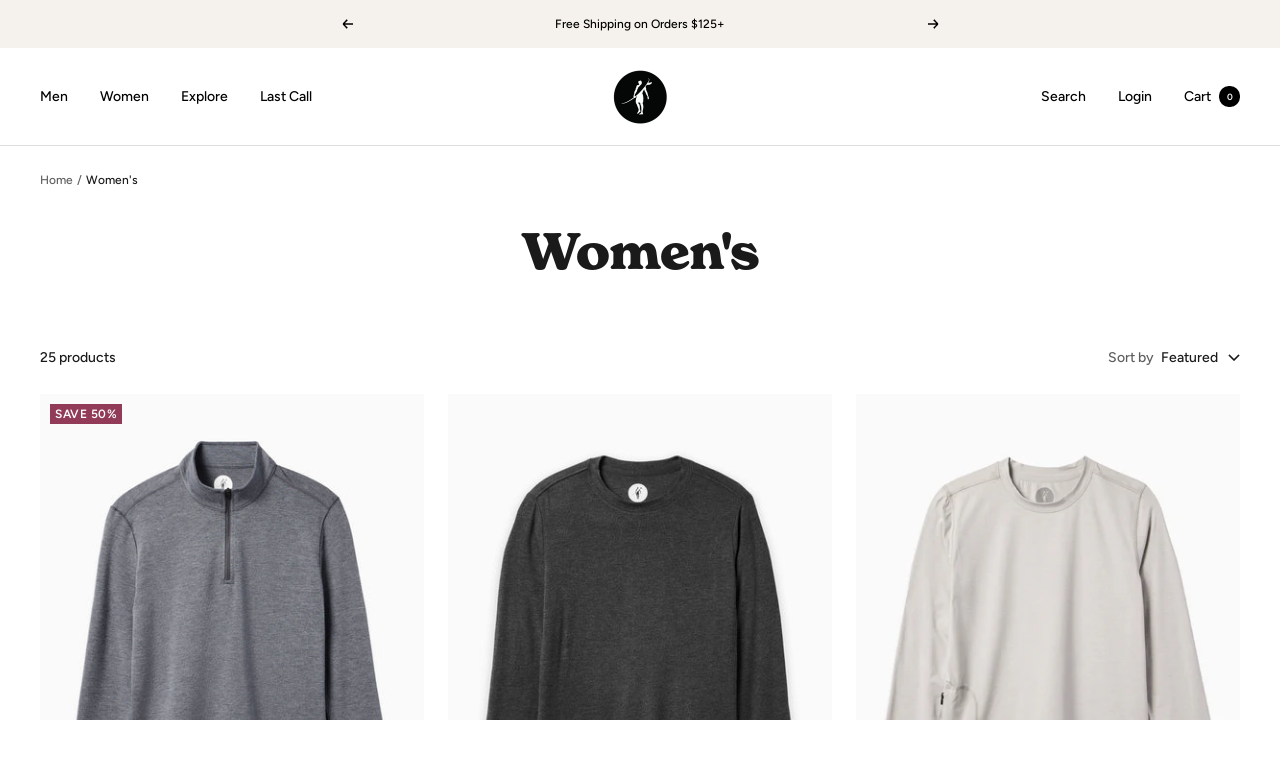

--- FILE ---
content_type: text/html; charset=utf-8
request_url: https://www.toesonthenose.com/collections/womens
body_size: 69553
content:
<!doctype html><html class="no-js" lang="en" dir="ltr">
  <head>
    <!-- Global site tag (gtag.js) - Google Analytics -->
    
<!-- Google Ads Dynamic Remarketing -->
<!-- Global site tag (gtag.js) - Google Ads: 811752578 -->
<script async src="https://www.googletagmanager.com/gtag/js?id=AW-811752578"></script>
<script>
  window.dataLayer = window.dataLayer || [];
  function gtag(){dataLayer.push(arguments);}
  gtag('js', new Date());

  gtag('config', 'AW-811752578');
</script>


<!--=========================================Footer=========================================-->
<!-- google dynamic remarketing tag for theme.liquid -->

<script type="text/javascript">
var event_name="view_item_list"
  var google_tag_params = {
    ecomm_pagetype: 'category'
  };
</script>

<script>
   gtag('event',event_name, {
    'ecomm_prodid':window.google_tag_params.ecomm_prodid,
    'ecomm_pagetype':window.google_tag_params.ecomm_pagetype,
    'ecomm_totalvalue':window.google_tag_params.ecomm_totalvalue,
    'id': google_tag_params.ecomm_prodid, 
    'google_business_vertical': 'retail',
    'value': window.google_tag_params.ecomm_totalvalue
  });
</script>


  <meta name="msvalidate.01" content="3E7366DD87F41C4C9B04D2CD1C58E0F8" >
   <script>
  gtag('event', 'page_view', {
    'send_to': 'AW-811752578',
    'user_id': 'replace with value',
    'items': [{
      'id': 'replace with value',
      'google_business_vertical': 'retail'
    }]
  });
</script>
    
    <!-- Google Tag Manager -- >
<script>(function(w,d,s,l,i){w[l]=w[l]||[];w[l].push({'gtm.start':
new Date().getTime(),event:'gtm.js'});var f=d.getElementsByTagName(s)[0],
j=d.createElement(s),dl=l!='dataLayer'?'&l='+l:'';j.async=true;j.src=
'https://www.googletagmanager.com/gtm.js?id='+i+dl;f.parentNode.insertBefore(j,f);
})(window,document,'script','dataLayer','GTM-TPWWGH7');</script>
<!-- End Google Tag Manager -->
    
    <meta name="p:domain_verify" content="c487aa2ca2d41f3ce9abcf994298d238">
    

<!-- Event snippet for Transaction conversion page -- >
<script>
  gtag('event', 'conversion', {
      'send_to': 'AW-811752578/55mzCJjFypEBEIK5iYMD',
      'value': 1.0,
      'currency': 'USD',
      'transaction_id': ''
  });
</script>
-->

<script data-obct type="text/javascript">
  /** DO NOT MODIFY THIS CODE**/
  !function(_window, _document) {
    var OB_ADV_ID='000bbdae06fbe679fc506cbf5b835b2561';
    if (_window.obApi) {var toArray = function(object) {return Object.prototype.toString.call(object) === '[object Array]' ? object : [object];};_window.obApi.marketerId = toArray(_window.obApi.marketerId).concat(toArray(OB_ADV_ID));return;}
    var api = _window.obApi = function() {api.dispatch ? api.dispatch.apply(api, arguments) : api.queue.push(arguments);};api.version = '1.1';api.loaded = true;api.marketerId = OB_ADV_ID;api.queue = [];var tag = _document.createElement('script');tag.async = true;tag.src = '//amplify.outbrain.com/cp/obtp.js';tag.type = 'text/javascript';var script = _document.getElementsByTagName('script')[0];script.parentNode.insertBefore(tag, script);}(window, document);
obApi('track', 'PAGE_VIEW');
</script>
<!-- Hotjar Tracking Code for https://toesonthenose.com -->
<script>
    (function(h,o,t,j,a,r){
        h.hj=h.hj||function(){(h.hj.q=h.hj.q||[]).push(arguments)};
        h._hjSettings={hjid:6518717,hjsv:6};
        a=o.getElementsByTagName('head')[0];
        r=o.createElement('script');r.async=1;
        r.src=t+h._hjSettings.hjid+j+h._hjSettings.hjsv;
        a.appendChild(r);
    })(window,document,'https://static.hotjar.com/c/hotjar-','.js?sv=');
</script>
<!-- Install this snippet AFTER the Tracking code. -->
<script>
var userId = your_user_id || null; // Replace your_user_id with your own if available.
window.hj('identify', userId, {
    // Add your own custom attributes here. Some EXAMPLES:
    // 'Signed up': '2019—06-20Z', // Signup date in ISO-8601 format.
    // 'Last purchase category': 'Electronics', // Send strings with quotes around them.
    // 'Total purchases': 15, // Send numbers without quotes.
    // 'Last purchase date': '2019-06-20Z', // Send dates in ISO-8601 format.
    // 'Last refund date': null, // Send null when no value exists for a user.
});
</script>
    <!-- Start Alexa Certify Javascript -->
<script type="text/javascript">
_atrk_opts = { atrk_acct:"OvO/r1Y1Mn20Io", domain:"toesonthenose.com",dynamic: true};
(function() { var as = document.createElement('script'); as.type = 'text/javascript'; as.async = true; as.src = "https://certify-js.alexametrics.com/atrk.js"; var s = document.getElementsByTagName('script')[0];s.parentNode.insertBefore(as, s); })();
</script>
<noscript><img src="https://certify.alexametrics.com/atrk.gif?account=OvO/r1Y1Mn20Io" style="display:none" height="1" width="1" alt="" /></noscript>
<!-- End Alexa Certify Javascript -->  
    <meta name="google-site-verification" content="CbghFZcalygLJ1VhjSDDggdSA1Zu_HfOeeIgbYIjYDM" >
    
    <meta charset="utf-8">
    <meta name="viewport" content="width=device-width, initial-scale=1.0, height=device-height, minimum-scale=1.0, maximum-scale=1.0">
    <meta name="theme-color" content="#ffffff">

    <title>Women&#39;s California Surf Clothing Brands</title><meta name="description" content="Our California style women&#39;s clothing line embraces the casual culture of our beloved Golden State. These items are perfect year-round. Shop Now!"><link rel="canonical" href="https://www.toesonthenose.com/collections/womens"><link rel="shortcut icon" href="//www.toesonthenose.com/cdn/shop/files/favi_96x96.png?v=1668729969" type="image/png"><link rel="preconnect" href="https://cdn.shopify.com">
    <link rel="dns-prefetch" href="https://productreviews.shopifycdn.com">
    <link rel="dns-prefetch" href="https://www.google-analytics.com"><link rel="preconnect" href="https://fonts.shopifycdn.com" crossorigin><link rel="stylesheet" href="https://use.typekit.net/cly1grp.css"><link rel="preload" as="style" href="//www.toesonthenose.com/cdn/shop/t/70/assets/theme.css?v=184166299622818925971765501054">
    <link rel="preload" as="script" href="//www.toesonthenose.com/cdn/shop/t/70/assets/vendor.js?v=31715688253868339281711572472">
    <link rel="preload" as="script" href="//www.toesonthenose.com/cdn/shop/t/70/assets/theme.js?v=88599889312679190271712866412"><meta property="og:type" content="website">
  <meta property="og:title" content="Women&#39;s"><meta property="og:description" content="Our California style women&#39;s clothing line embraces the casual culture of our beloved Golden State. These items are perfect year-round. Shop Now!"><meta property="og:url" content="https://www.toesonthenose.com/collections/womens">
<meta property="og:site_name" content="Toes on the Nose"><meta name="twitter:card" content="summary"><meta name="twitter:title" content="Women's">
  <meta name="twitter:description" content="">
    


  <script type="application/ld+json">
  {
    "@context": "https://schema.org",
    "@type": "BreadcrumbList",
  "itemListElement": [{
      "@type": "ListItem",
      "position": 1,
      "name": "Home",
      "item": "https://www.toesonthenose.com"
    },{
          "@type": "ListItem",
          "position": 2,
          "name": "Women's",
          "item": "https://www.toesonthenose.com/collections/womens"
        }]
  }
  </script>


    <link rel="preload" href="//www.toesonthenose.com/cdn/fonts/figtree/figtree_n7.2fd9bfe01586148e644724096c9d75e8c7a90e55.woff2" as="font" type="font/woff2" crossorigin><link rel="preload" href="//www.toesonthenose.com/cdn/fonts/figtree/figtree_n5.3b6b7df38aa5986536945796e1f947445832047c.woff2" as="font" type="font/woff2" crossorigin><style>
  /* Typography (heading) */
  @font-face {
  font-family: Figtree;
  font-weight: 700;
  font-style: normal;
  font-display: swap;
  src: url("//www.toesonthenose.com/cdn/fonts/figtree/figtree_n7.2fd9bfe01586148e644724096c9d75e8c7a90e55.woff2") format("woff2"),
       url("//www.toesonthenose.com/cdn/fonts/figtree/figtree_n7.ea05de92d862f9594794ab281c4c3a67501ef5fc.woff") format("woff");
}

@font-face {
  font-family: Figtree;
  font-weight: 700;
  font-style: italic;
  font-display: swap;
  src: url("//www.toesonthenose.com/cdn/fonts/figtree/figtree_i7.06add7096a6f2ab742e09ec7e498115904eda1fe.woff2") format("woff2"),
       url("//www.toesonthenose.com/cdn/fonts/figtree/figtree_i7.ee584b5fcaccdbb5518c0228158941f8df81b101.woff") format("woff");
}

/* Typography (body) */
  @font-face {
  font-family: Figtree;
  font-weight: 500;
  font-style: normal;
  font-display: swap;
  src: url("//www.toesonthenose.com/cdn/fonts/figtree/figtree_n5.3b6b7df38aa5986536945796e1f947445832047c.woff2") format("woff2"),
       url("//www.toesonthenose.com/cdn/fonts/figtree/figtree_n5.f26bf6dcae278b0ed902605f6605fa3338e81dab.woff") format("woff");
}

@font-face {
  font-family: Figtree;
  font-weight: 500;
  font-style: italic;
  font-display: swap;
  src: url("//www.toesonthenose.com/cdn/fonts/figtree/figtree_i5.969396f679a62854cf82dbf67acc5721e41351f0.woff2") format("woff2"),
       url("//www.toesonthenose.com/cdn/fonts/figtree/figtree_i5.93bc1cad6c73ca9815f9777c49176dfc9d2890dd.woff") format("woff");
}

@font-face {
  font-family: Figtree;
  font-weight: 600;
  font-style: normal;
  font-display: swap;
  src: url("//www.toesonthenose.com/cdn/fonts/figtree/figtree_n6.9d1ea52bb49a0a86cfd1b0383d00f83d3fcc14de.woff2") format("woff2"),
       url("//www.toesonthenose.com/cdn/fonts/figtree/figtree_n6.f0fcdea525a0e47b2ae4ab645832a8e8a96d31d3.woff") format("woff");
}

@font-face {
  font-family: Figtree;
  font-weight: 600;
  font-style: italic;
  font-display: swap;
  src: url("//www.toesonthenose.com/cdn/fonts/figtree/figtree_i6.702baae75738b446cfbed6ac0d60cab7b21e61ba.woff2") format("woff2"),
       url("//www.toesonthenose.com/cdn/fonts/figtree/figtree_i6.6b8dc40d16c9905d29525156e284509f871ce8f9.woff") format("woff");
}

:root {--heading-color: 26, 26, 26;
    --text-color: 26, 26, 26;
    --background: 255, 255, 255;
    --secondary-background: 245, 241, 236;
    --border-color: 221, 221, 221;
    --border-color-darker: 163, 163, 163;
    --success-color: 46, 158, 123;
    --success-background: 213, 236, 229;
    --error-color: 222, 42, 42;
    --error-background: 253, 240, 240;
    --primary-button-background: 0, 0, 0;
    --primary-button-text-color: 255, 255, 255;
    --secondary-button-background: 26, 26, 26;
    --secondary-button-text-color: 255, 255, 255;
    --product-star-rating: 246, 164, 41;
    --product-on-sale-accent: 145, 59, 89;
    --product-sold-out-accent: 111, 113, 155;
    --product-custom-label-background: 64, 93, 230;
    --product-custom-label-text-color: 255, 255, 255;
    --product-custom-label-2-background: 243, 229, 182;
    --product-custom-label-2-text-color: 0, 0, 0;
    --product-low-stock-text-color: 222, 42, 42;
    --product-in-stock-text-color: 46, 158, 123;
    --loading-bar-background: 26, 26, 26;

    /* We duplicate some "base" colors as root colors, which is useful to use on drawer elements or popover without. Those should not be overridden to avoid issues */
    --root-heading-color: 26, 26, 26;
    --root-text-color: 26, 26, 26;
    --root-background: 255, 255, 255;
    --root-border-color: 221, 221, 221;
    --root-primary-button-background: 0, 0, 0;
    --root-primary-button-text-color: 255, 255, 255;

    --base-font-size: 14px;
    --heading-font-family: 'new-spirit', Figtree, sans-serif;
    --heading-font-weight: 700;
    --heading-font-style: normal;
    --heading-text-transform: normal;
    --text-font-family: Figtree, sans-serif;
    --text-font-weight: 500;
    --text-font-style: normal;
    --text-font-bold-weight: 600;

    /* Typography (font size) */
    --heading-xxsmall-font-size: 10px;
    --heading-xsmall-font-size: 10px;
    --heading-small-font-size: 11px;
    --heading-large-font-size: 32px;
    --heading-h1-font-size: 32px;
    --heading-h2-font-size: 28px;
    --heading-h3-font-size: 26px;
    --heading-h4-font-size: 22px;
    --heading-h5-font-size: 18px;
    --heading-h6-font-size: 16px;

    /* Control the look and feel of the theme by changing radius of various elements */
    --button-border-radius: 2px;
    --block-border-radius: 0px;
    --block-border-radius-reduced: 0px;
    --color-swatch-border-radius: 100%;

    /* Button size */
    --button-height: 48px;
    --button-small-height: 40px;

    /* Form related */
    --form-input-field-height: 48px;
    --form-input-gap: 16px;
    --form-submit-margin: 24px;

    /* Product listing related variables */
    --product-list-block-spacing: 32px;

    /* Video related */
    --play-button-background: 255, 255, 255;
    --play-button-arrow: 26, 26, 26;

    /* RTL support */
    --transform-logical-flip: 1;
    --transform-origin-start: left;
    --transform-origin-end: right;

    /* Other */
    --zoom-cursor-svg-url: url(//www.toesonthenose.com/cdn/shop/t/70/assets/zoom-cursor.svg?v=58272568899456187601711572491);
    --arrow-right-svg-url: url(//www.toesonthenose.com/cdn/shop/t/70/assets/arrow-right.svg?v=36489491308061406491711572491);
    --arrow-left-svg-url: url(//www.toesonthenose.com/cdn/shop/t/70/assets/arrow-left.svg?v=86711522986342721501711572491);

    /* Some useful variables that we can reuse in our CSS. Some explanation are needed for some of them:
       - container-max-width-minus-gutters: represents the container max width without the edge gutters
       - container-outer-width: considering the screen width, represent all the space outside the container
       - container-outer-margin: same as container-outer-width but get set to 0 inside a container
       - container-inner-width: the effective space inside the container (minus gutters)
       - grid-column-width: represents the width of a single column of the grid
       - vertical-breather: this is a variable that defines the global "spacing" between sections, and inside the section
                            to create some "breath" and minimum spacing
     */
    --container-max-width: 1600px;
    --container-gutter: 24px;
    --container-max-width-minus-gutters: calc(var(--container-max-width) - (var(--container-gutter)) * 2);
    --container-outer-width: max(calc((100vw - var(--container-max-width-minus-gutters)) / 2), var(--container-gutter));
    --container-outer-margin: var(--container-outer-width);
    --container-inner-width: calc(100vw - var(--container-outer-width) * 2);

    --grid-column-count: 10;
    --grid-gap: 24px;
    --grid-column-width: calc((100vw - var(--container-outer-width) * 2 - var(--grid-gap) * (var(--grid-column-count) - 1)) / var(--grid-column-count));

    --vertical-breather: 36px;
    --vertical-breather-tight: 36px;

    /* Shopify related variables */
    --payment-terms-background-color: #ffffff;
  }

  @media screen and (min-width: 741px) {
    :root {
      --container-gutter: 40px;
      --grid-column-count: 20;
      --vertical-breather: 48px;
      --vertical-breather-tight: 48px;

      /* Typography (font size) */
      --heading-xsmall-font-size: 11px;
      --heading-small-font-size: 12px;
      --heading-large-font-size: 48px;
      --heading-h1-font-size: 48px;
      --heading-h2-font-size: 36px;
      --heading-h3-font-size: 30px;
      --heading-h4-font-size: 22px;
      --heading-h5-font-size: 18px;
      --heading-h6-font-size: 16px;

      /* Form related */
      --form-input-field-height: 52px;
      --form-submit-margin: 32px;

      /* Button size */
      --button-height: 52px;
      --button-small-height: 44px;
    }
  }

  @media screen and (min-width: 1200px) {
    :root {
      --vertical-breather: 64px;
      --vertical-breather-tight: 48px;
      --product-list-block-spacing: 48px;

      /* Typography */
      --heading-large-font-size: 58px;
      --heading-h1-font-size: 50px;
      --heading-h2-font-size: 44px;
      --heading-h3-font-size: 32px;
      --heading-h4-font-size: 26px;
      --heading-h5-font-size: 22px;
      --heading-h6-font-size: 16px;
    }
  }

  @media screen and (min-width: 1600px) {
    :root {
      --vertical-breather: 64px;
      --vertical-breather-tight: 48px;
    }
  }
</style>
    <script>
  // This allows to expose several variables to the global scope, to be used in scripts
  window.themeVariables = {
    settings: {
      direction: "ltr",
      pageType: "collection",
      cartCount: 0,
      moneyFormat: "$ {{amount}}",
      moneyWithCurrencyFormat: "$ {{amount}} USD",
      showVendor: false,
      discountMode: "percentage",
      currencyCodeEnabled: false,
      searchMode: "product",
      searchUnavailableProducts: "hide",
      cartType: "drawer",
      cartCurrency: "USD",
      mobileZoomFactor: 2.5
    },

    routes: {
      host: "www.toesonthenose.com",
      rootUrl: "\/",
      rootUrlWithoutSlash: '',
      cartUrl: "\/cart",
      cartAddUrl: "\/cart\/add",
      cartChangeUrl: "\/cart\/change",
      searchUrl: "\/search",
      predictiveSearchUrl: "\/search\/suggest",
      productRecommendationsUrl: "\/recommendations\/products"
    },

    strings: {
      accessibilityDelete: "Delete",
      accessibilityClose: "Close",
      collectionSoldOut: "Sold out",
      collectionDiscount: "Save @savings@",
      productSalePrice: "Sale price",
      productRegularPrice: "Regular price",
      productFormUnavailable: "Unavailable",
      productFormSoldOut: "Sold out",
      productFormPreOrder: "Pre-order",
      productFormAddToCart: "Add to cart",
      searchNoResults: "No results could be found.",
      searchNewSearch: "New search",
      searchProducts: "Products",
      searchArticles: "Journal",
      searchPages: "Pages",
      searchCollections: "Collections",
      cartViewCart: "View cart",
      cartItemAdded: "Item added to your cart!",
      cartItemAddedShort: "Added to your cart!",
      cartAddOrderNote: "Add order note",
      cartEditOrderNote: "Edit order note",
      shippingEstimatorNoResults: "Sorry, we do not ship to your address.",
      shippingEstimatorOneResult: "There is one shipping rate for your address:",
      shippingEstimatorMultipleResults: "There are several shipping rates for your address:",
      shippingEstimatorError: "One or more error occurred while retrieving shipping rates:"
    },

    libs: {
      flickity: "\/\/www.toesonthenose.com\/cdn\/shop\/t\/70\/assets\/flickity.js?v=176646718982628074891711572472",
      photoswipe: "\/\/www.toesonthenose.com\/cdn\/shop\/t\/70\/assets\/photoswipe.js?v=132268647426145925301711572472",
      qrCode: "\/\/www.toesonthenose.com\/cdn\/shopifycloud\/storefront\/assets\/themes_support\/vendor\/qrcode-3f2b403b.js"
    },

    breakpoints: {
      phone: 'screen and (max-width: 740px)',
      tablet: 'screen and (min-width: 741px) and (max-width: 999px)',
      tabletAndUp: 'screen and (min-width: 741px)',
      pocket: 'screen and (max-width: 999px)',
      lap: 'screen and (min-width: 1000px) and (max-width: 1199px)',
      lapAndUp: 'screen and (min-width: 1000px)',
      desktop: 'screen and (min-width: 1200px)',
      wide: 'screen and (min-width: 1400px)'
    }
  };

  window.addEventListener('pageshow', async () => {
    const cartContent = await (await fetch(`${window.themeVariables.routes.cartUrl}.js`, {cache: 'reload'})).json();
    document.documentElement.dispatchEvent(new CustomEvent('cart:refresh', {detail: {cart: cartContent}}));
  });

  if ('noModule' in HTMLScriptElement.prototype) {
    // Old browsers (like IE) that does not support module will be considered as if not executing JS at all
    document.documentElement.className = document.documentElement.className.replace('no-js', 'js');

    requestAnimationFrame(() => {
      const viewportHeight = (window.visualViewport ? window.visualViewport.height : document.documentElement.clientHeight);
      document.documentElement.style.setProperty('--window-height',viewportHeight + 'px');
    });
  }</script>

    <link rel="stylesheet" href="//www.toesonthenose.com/cdn/shop/t/70/assets/theme.css?v=184166299622818925971765501054">

    <script src="//www.toesonthenose.com/cdn/shop/t/70/assets/vendor.js?v=31715688253868339281711572472" defer></script>
    <script src="//www.toesonthenose.com/cdn/shop/t/70/assets/theme.js?v=88599889312679190271712866412" defer></script>
    <script src="//www.toesonthenose.com/cdn/shop/t/70/assets/custom.js?v=167639537848865775061711572472" defer></script>

    
    <script>(function(w,d,t,r,u){var f,n,i;w[u]=w[u]||[],f=function(){var o={ti:"343101125", tm:"shpfy_ui", enableAutoSpaTracking: true};o.q=w[u],w[u]=new UET(o),w[u].push("pageLoad")},n=d.createElement(t),n.src=r,n.async=1,n.onload=n.onreadystatechange=function(){var s=this.readyState;s&&s!=="loaded"&&s!=="complete"||(f(),n.onload=n.onreadystatechange=null)},i=d.getElementsByTagName(t)[0],i.parentNode.insertBefore(n,i)})(window,document,"script","//bat.bing.com/bat.js","uetq");</script>
    
<script>window.performance && window.performance.mark && window.performance.mark('shopify.content_for_header.start');</script><meta name="google-site-verification" content="4I1MDpMLiMz_XDCgbR5XmA8SqykjNlFNKLYVx_7Qv7w">
<meta name="google-site-verification" content="43pMqLZ9DxGsa1e2DKPS0QLKSXotZQgUTgKSkey2NV4">
<meta id="shopify-digital-wallet" name="shopify-digital-wallet" content="/11037846/digital_wallets/dialog">
<meta name="shopify-checkout-api-token" content="a8a9d47ed095e1161949d40d072d6466">
<meta id="in-context-paypal-metadata" data-shop-id="11037846" data-venmo-supported="false" data-environment="production" data-locale="en_US" data-paypal-v4="true" data-currency="USD">
<link rel="alternate" type="application/atom+xml" title="Feed" href="/collections/womens.atom" />
<link rel="alternate" type="application/json+oembed" href="https://www.toesonthenose.com/collections/womens.oembed">
<script async="async" src="/checkouts/internal/preloads.js?locale=en-US"></script>
<link rel="preconnect" href="https://shop.app" crossorigin="anonymous">
<script async="async" src="https://shop.app/checkouts/internal/preloads.js?locale=en-US&shop_id=11037846" crossorigin="anonymous"></script>
<script id="apple-pay-shop-capabilities" type="application/json">{"shopId":11037846,"countryCode":"US","currencyCode":"USD","merchantCapabilities":["supports3DS"],"merchantId":"gid:\/\/shopify\/Shop\/11037846","merchantName":"Toes on the Nose","requiredBillingContactFields":["postalAddress","email"],"requiredShippingContactFields":["postalAddress","email"],"shippingType":"shipping","supportedNetworks":["visa","masterCard","amex","discover","elo","jcb"],"total":{"type":"pending","label":"Toes on the Nose","amount":"1.00"},"shopifyPaymentsEnabled":true,"supportsSubscriptions":true}</script>
<script id="shopify-features" type="application/json">{"accessToken":"a8a9d47ed095e1161949d40d072d6466","betas":["rich-media-storefront-analytics"],"domain":"www.toesonthenose.com","predictiveSearch":true,"shopId":11037846,"locale":"en"}</script>
<script>var Shopify = Shopify || {};
Shopify.shop = "toes-on-the-nose.myshopify.com";
Shopify.locale = "en";
Shopify.currency = {"active":"USD","rate":"1.0"};
Shopify.country = "US";
Shopify.theme = {"name":"Homepage Update (Cuker)","id":126535925803,"schema_name":"Focal","schema_version":"8.11.4","theme_store_id":null,"role":"main"};
Shopify.theme.handle = "null";
Shopify.theme.style = {"id":null,"handle":null};
Shopify.cdnHost = "www.toesonthenose.com/cdn";
Shopify.routes = Shopify.routes || {};
Shopify.routes.root = "/";</script>
<script type="module">!function(o){(o.Shopify=o.Shopify||{}).modules=!0}(window);</script>
<script>!function(o){function n(){var o=[];function n(){o.push(Array.prototype.slice.apply(arguments))}return n.q=o,n}var t=o.Shopify=o.Shopify||{};t.loadFeatures=n(),t.autoloadFeatures=n()}(window);</script>
<script>
  window.ShopifyPay = window.ShopifyPay || {};
  window.ShopifyPay.apiHost = "shop.app\/pay";
  window.ShopifyPay.redirectState = null;
</script>
<script id="shop-js-analytics" type="application/json">{"pageType":"collection"}</script>
<script defer="defer" async type="module" src="//www.toesonthenose.com/cdn/shopifycloud/shop-js/modules/v2/client.init-shop-cart-sync_BApSsMSl.en.esm.js"></script>
<script defer="defer" async type="module" src="//www.toesonthenose.com/cdn/shopifycloud/shop-js/modules/v2/chunk.common_CBoos6YZ.esm.js"></script>
<script type="module">
  await import("//www.toesonthenose.com/cdn/shopifycloud/shop-js/modules/v2/client.init-shop-cart-sync_BApSsMSl.en.esm.js");
await import("//www.toesonthenose.com/cdn/shopifycloud/shop-js/modules/v2/chunk.common_CBoos6YZ.esm.js");

  window.Shopify.SignInWithShop?.initShopCartSync?.({"fedCMEnabled":true,"windoidEnabled":true});

</script>
<script>
  window.Shopify = window.Shopify || {};
  if (!window.Shopify.featureAssets) window.Shopify.featureAssets = {};
  window.Shopify.featureAssets['shop-js'] = {"shop-cart-sync":["modules/v2/client.shop-cart-sync_DJczDl9f.en.esm.js","modules/v2/chunk.common_CBoos6YZ.esm.js"],"init-fed-cm":["modules/v2/client.init-fed-cm_BzwGC0Wi.en.esm.js","modules/v2/chunk.common_CBoos6YZ.esm.js"],"init-windoid":["modules/v2/client.init-windoid_BS26ThXS.en.esm.js","modules/v2/chunk.common_CBoos6YZ.esm.js"],"shop-cash-offers":["modules/v2/client.shop-cash-offers_DthCPNIO.en.esm.js","modules/v2/chunk.common_CBoos6YZ.esm.js","modules/v2/chunk.modal_Bu1hFZFC.esm.js"],"shop-button":["modules/v2/client.shop-button_D_JX508o.en.esm.js","modules/v2/chunk.common_CBoos6YZ.esm.js"],"init-shop-email-lookup-coordinator":["modules/v2/client.init-shop-email-lookup-coordinator_DFwWcvrS.en.esm.js","modules/v2/chunk.common_CBoos6YZ.esm.js"],"shop-toast-manager":["modules/v2/client.shop-toast-manager_tEhgP2F9.en.esm.js","modules/v2/chunk.common_CBoos6YZ.esm.js"],"shop-login-button":["modules/v2/client.shop-login-button_DwLgFT0K.en.esm.js","modules/v2/chunk.common_CBoos6YZ.esm.js","modules/v2/chunk.modal_Bu1hFZFC.esm.js"],"avatar":["modules/v2/client.avatar_BTnouDA3.en.esm.js"],"init-shop-cart-sync":["modules/v2/client.init-shop-cart-sync_BApSsMSl.en.esm.js","modules/v2/chunk.common_CBoos6YZ.esm.js"],"pay-button":["modules/v2/client.pay-button_BuNmcIr_.en.esm.js","modules/v2/chunk.common_CBoos6YZ.esm.js"],"init-shop-for-new-customer-accounts":["modules/v2/client.init-shop-for-new-customer-accounts_DrjXSI53.en.esm.js","modules/v2/client.shop-login-button_DwLgFT0K.en.esm.js","modules/v2/chunk.common_CBoos6YZ.esm.js","modules/v2/chunk.modal_Bu1hFZFC.esm.js"],"init-customer-accounts-sign-up":["modules/v2/client.init-customer-accounts-sign-up_TlVCiykN.en.esm.js","modules/v2/client.shop-login-button_DwLgFT0K.en.esm.js","modules/v2/chunk.common_CBoos6YZ.esm.js","modules/v2/chunk.modal_Bu1hFZFC.esm.js"],"shop-follow-button":["modules/v2/client.shop-follow-button_C5D3XtBb.en.esm.js","modules/v2/chunk.common_CBoos6YZ.esm.js","modules/v2/chunk.modal_Bu1hFZFC.esm.js"],"checkout-modal":["modules/v2/client.checkout-modal_8TC_1FUY.en.esm.js","modules/v2/chunk.common_CBoos6YZ.esm.js","modules/v2/chunk.modal_Bu1hFZFC.esm.js"],"init-customer-accounts":["modules/v2/client.init-customer-accounts_C0Oh2ljF.en.esm.js","modules/v2/client.shop-login-button_DwLgFT0K.en.esm.js","modules/v2/chunk.common_CBoos6YZ.esm.js","modules/v2/chunk.modal_Bu1hFZFC.esm.js"],"lead-capture":["modules/v2/client.lead-capture_Cq0gfm7I.en.esm.js","modules/v2/chunk.common_CBoos6YZ.esm.js","modules/v2/chunk.modal_Bu1hFZFC.esm.js"],"shop-login":["modules/v2/client.shop-login_BmtnoEUo.en.esm.js","modules/v2/chunk.common_CBoos6YZ.esm.js","modules/v2/chunk.modal_Bu1hFZFC.esm.js"],"payment-terms":["modules/v2/client.payment-terms_BHOWV7U_.en.esm.js","modules/v2/chunk.common_CBoos6YZ.esm.js","modules/v2/chunk.modal_Bu1hFZFC.esm.js"]};
</script>
<script>(function() {
  var isLoaded = false;
  function asyncLoad() {
    if (isLoaded) return;
    isLoaded = true;
    var urls = ["\/\/www.powr.io\/powr.js?powr-token=toes-on-the-nose.myshopify.com\u0026external-type=shopify\u0026shop=toes-on-the-nose.myshopify.com","https:\/\/assets1.adroll.com\/shopify\/latest\/j\/shopify_rolling_bootstrap_v2.js?adroll_adv_id=ZVLC6ZI3TZGUTJNQKCPV3L\u0026adroll_pix_id=BRY2DKWBEZB5ZGOKIGA2N5\u0026shop=toes-on-the-nose.myshopify.com","https:\/\/cdn1.stamped.io\/files\/widget.min.js?shop=toes-on-the-nose.myshopify.com","https:\/\/cdn.jsdelivr.net\/gh\/baberuth22\/saltye@main\/scrollIntoView.js?shop=toes-on-the-nose.myshopify.com","https:\/\/cdn.jsdelivr.net\/gh\/baberuth22\/saltye@main\/resizePreviewWindow.js?shop=toes-on-the-nose.myshopify.com","https:\/\/cdn.jsdelivr.net\/gh\/baberuth22\/saltye@main\/token.js?shop=toes-on-the-nose.myshopify.com"];
    for (var i = 0; i < urls.length; i++) {
      var s = document.createElement('script');
      s.type = 'text/javascript';
      s.async = true;
      s.src = urls[i];
      var x = document.getElementsByTagName('script')[0];
      x.parentNode.insertBefore(s, x);
    }
  };
  if(window.attachEvent) {
    window.attachEvent('onload', asyncLoad);
  } else {
    window.addEventListener('load', asyncLoad, false);
  }
})();</script>
<script id="__st">var __st={"a":11037846,"offset":-28800,"reqid":"4d9321dc-02ca-4a49-8b77-9d61d4d4c604-1768881098","pageurl":"www.toesonthenose.com\/collections\/womens","u":"81683b6feae3","p":"collection","rtyp":"collection","rid":160468402219};</script>
<script>window.ShopifyPaypalV4VisibilityTracking = true;</script>
<script id="captcha-bootstrap">!function(){'use strict';const t='contact',e='account',n='new_comment',o=[[t,t],['blogs',n],['comments',n],[t,'customer']],c=[[e,'customer_login'],[e,'guest_login'],[e,'recover_customer_password'],[e,'create_customer']],r=t=>t.map((([t,e])=>`form[action*='/${t}']:not([data-nocaptcha='true']) input[name='form_type'][value='${e}']`)).join(','),a=t=>()=>t?[...document.querySelectorAll(t)].map((t=>t.form)):[];function s(){const t=[...o],e=r(t);return a(e)}const i='password',u='form_key',d=['recaptcha-v3-token','g-recaptcha-response','h-captcha-response',i],f=()=>{try{return window.sessionStorage}catch{return}},m='__shopify_v',_=t=>t.elements[u];function p(t,e,n=!1){try{const o=window.sessionStorage,c=JSON.parse(o.getItem(e)),{data:r}=function(t){const{data:e,action:n}=t;return t[m]||n?{data:e,action:n}:{data:t,action:n}}(c);for(const[e,n]of Object.entries(r))t.elements[e]&&(t.elements[e].value=n);n&&o.removeItem(e)}catch(o){console.error('form repopulation failed',{error:o})}}const l='form_type',E='cptcha';function T(t){t.dataset[E]=!0}const w=window,h=w.document,L='Shopify',v='ce_forms',y='captcha';let A=!1;((t,e)=>{const n=(g='f06e6c50-85a8-45c8-87d0-21a2b65856fe',I='https://cdn.shopify.com/shopifycloud/storefront-forms-hcaptcha/ce_storefront_forms_captcha_hcaptcha.v1.5.2.iife.js',D={infoText:'Protected by hCaptcha',privacyText:'Privacy',termsText:'Terms'},(t,e,n)=>{const o=w[L][v],c=o.bindForm;if(c)return c(t,g,e,D).then(n);var r;o.q.push([[t,g,e,D],n]),r=I,A||(h.body.append(Object.assign(h.createElement('script'),{id:'captcha-provider',async:!0,src:r})),A=!0)});var g,I,D;w[L]=w[L]||{},w[L][v]=w[L][v]||{},w[L][v].q=[],w[L][y]=w[L][y]||{},w[L][y].protect=function(t,e){n(t,void 0,e),T(t)},Object.freeze(w[L][y]),function(t,e,n,w,h,L){const[v,y,A,g]=function(t,e,n){const i=e?o:[],u=t?c:[],d=[...i,...u],f=r(d),m=r(i),_=r(d.filter((([t,e])=>n.includes(e))));return[a(f),a(m),a(_),s()]}(w,h,L),I=t=>{const e=t.target;return e instanceof HTMLFormElement?e:e&&e.form},D=t=>v().includes(t);t.addEventListener('submit',(t=>{const e=I(t);if(!e)return;const n=D(e)&&!e.dataset.hcaptchaBound&&!e.dataset.recaptchaBound,o=_(e),c=g().includes(e)&&(!o||!o.value);(n||c)&&t.preventDefault(),c&&!n&&(function(t){try{if(!f())return;!function(t){const e=f();if(!e)return;const n=_(t);if(!n)return;const o=n.value;o&&e.removeItem(o)}(t);const e=Array.from(Array(32),(()=>Math.random().toString(36)[2])).join('');!function(t,e){_(t)||t.append(Object.assign(document.createElement('input'),{type:'hidden',name:u})),t.elements[u].value=e}(t,e),function(t,e){const n=f();if(!n)return;const o=[...t.querySelectorAll(`input[type='${i}']`)].map((({name:t})=>t)),c=[...d,...o],r={};for(const[a,s]of new FormData(t).entries())c.includes(a)||(r[a]=s);n.setItem(e,JSON.stringify({[m]:1,action:t.action,data:r}))}(t,e)}catch(e){console.error('failed to persist form',e)}}(e),e.submit())}));const S=(t,e)=>{t&&!t.dataset[E]&&(n(t,e.some((e=>e===t))),T(t))};for(const o of['focusin','change'])t.addEventListener(o,(t=>{const e=I(t);D(e)&&S(e,y())}));const B=e.get('form_key'),M=e.get(l),P=B&&M;t.addEventListener('DOMContentLoaded',(()=>{const t=y();if(P)for(const e of t)e.elements[l].value===M&&p(e,B);[...new Set([...A(),...v().filter((t=>'true'===t.dataset.shopifyCaptcha))])].forEach((e=>S(e,t)))}))}(h,new URLSearchParams(w.location.search),n,t,e,['guest_login'])})(!0,!0)}();</script>
<script integrity="sha256-4kQ18oKyAcykRKYeNunJcIwy7WH5gtpwJnB7kiuLZ1E=" data-source-attribution="shopify.loadfeatures" defer="defer" src="//www.toesonthenose.com/cdn/shopifycloud/storefront/assets/storefront/load_feature-a0a9edcb.js" crossorigin="anonymous"></script>
<script crossorigin="anonymous" defer="defer" src="//www.toesonthenose.com/cdn/shopifycloud/storefront/assets/shopify_pay/storefront-65b4c6d7.js?v=20250812"></script>
<script data-source-attribution="shopify.dynamic_checkout.dynamic.init">var Shopify=Shopify||{};Shopify.PaymentButton=Shopify.PaymentButton||{isStorefrontPortableWallets:!0,init:function(){window.Shopify.PaymentButton.init=function(){};var t=document.createElement("script");t.src="https://www.toesonthenose.com/cdn/shopifycloud/portable-wallets/latest/portable-wallets.en.js",t.type="module",document.head.appendChild(t)}};
</script>
<script data-source-attribution="shopify.dynamic_checkout.buyer_consent">
  function portableWalletsHideBuyerConsent(e){var t=document.getElementById("shopify-buyer-consent"),n=document.getElementById("shopify-subscription-policy-button");t&&n&&(t.classList.add("hidden"),t.setAttribute("aria-hidden","true"),n.removeEventListener("click",e))}function portableWalletsShowBuyerConsent(e){var t=document.getElementById("shopify-buyer-consent"),n=document.getElementById("shopify-subscription-policy-button");t&&n&&(t.classList.remove("hidden"),t.removeAttribute("aria-hidden"),n.addEventListener("click",e))}window.Shopify?.PaymentButton&&(window.Shopify.PaymentButton.hideBuyerConsent=portableWalletsHideBuyerConsent,window.Shopify.PaymentButton.showBuyerConsent=portableWalletsShowBuyerConsent);
</script>
<script data-source-attribution="shopify.dynamic_checkout.cart.bootstrap">document.addEventListener("DOMContentLoaded",(function(){function t(){return document.querySelector("shopify-accelerated-checkout-cart, shopify-accelerated-checkout")}if(t())Shopify.PaymentButton.init();else{new MutationObserver((function(e,n){t()&&(Shopify.PaymentButton.init(),n.disconnect())})).observe(document.body,{childList:!0,subtree:!0})}}));
</script>
<link id="shopify-accelerated-checkout-styles" rel="stylesheet" media="screen" href="https://www.toesonthenose.com/cdn/shopifycloud/portable-wallets/latest/accelerated-checkout-backwards-compat.css" crossorigin="anonymous">
<style id="shopify-accelerated-checkout-cart">
        #shopify-buyer-consent {
  margin-top: 1em;
  display: inline-block;
  width: 100%;
}

#shopify-buyer-consent.hidden {
  display: none;
}

#shopify-subscription-policy-button {
  background: none;
  border: none;
  padding: 0;
  text-decoration: underline;
  font-size: inherit;
  cursor: pointer;
}

#shopify-subscription-policy-button::before {
  box-shadow: none;
}

      </style>

<script>window.performance && window.performance.mark && window.performance.mark('shopify.content_for_header.end');</script>
   





	
	<!-- BEGIN app block: shopify://apps/mntn/blocks/tracking-pixel/d40b5b2f-bf84-4a06-b576-832ad24a8652 -->
<!-- MNTN Tracking Pixel Start -->
<script id="mntn_tracking_pixel" type="text/javascript">
const isUSShopper = window.Shopify  && window.Shopify.country === "US";

if (!window.Shopify || isUSShopper) {
	(function(){"use strict";var e=null,b="4.0.0",
	n="36070",
	additional="term=value",
	t,r,i;try{t=top.document.referer!==""?encodeURIComponent(top.document.referrer.substring(0,2048)):""}catch(o){t=document.referrer!==null?document.referrer.toString().substring(0,2048):""}try{r=window&&window.top&&document.location&&window.top.location===document.location?document.location:window&&window.top&&window.top.location&&""!==window.top.location?window.top.location:document.location}catch(u){r=document.location}try{i=parent.location.href!==""?encodeURIComponent(parent.location.href.toString().substring(0,2048)):""}catch(a){try{i=r!==null?encodeURIComponent(r.toString().substring(0,2048)):""}catch(f){i=""}}var l,c=document.createElement("script"),h=null,p=document.getElementsByTagName("script"),d=Number(p.length)-1,v=document.getElementsByTagName("script")[d];if(typeof l==="undefined"){l=Math.floor(Math.random()*1e17)}h="dx.mountain.com/spx?"+"dxver="+b+"&shaid="+n+"&tdr="+t+"&plh="+i+"&cb="+l+additional;c.type="text/javascript";c.src=("https:"===document.location.protocol?"https://":"http://")+h;v.parentNode.insertBefore(c,v)})()
}
</script>
<!-- MNTN Tracking Pixel End -->

<!-- MNTN DataLayer Start -->

<!-- MNTN DataLayer End -->

<!-- END app block --><!-- BEGIN app block: shopify://apps/eg-auto-add-to-cart/blocks/app-embed/0f7d4f74-1e89-4820-aec4-6564d7e535d2 -->










  
    <script
      async
      type="text/javascript"
      src="https://cdn.506.io/eg/script.js?shop=toes-on-the-nose.myshopify.com&v=7"
    ></script>
  



  <meta id="easygift-shop" itemid="c2hvcF8kXzE3Njg4ODEwOTk=" content="{&quot;isInstalled&quot;:true,&quot;installedOn&quot;:&quot;2023-08-01T22:07:55.946Z&quot;,&quot;appVersion&quot;:&quot;3.0&quot;,&quot;subscriptionName&quot;:&quot;Unlimited&quot;,&quot;cartAnalytics&quot;:true,&quot;freeTrialEndsOn&quot;:null,&quot;settings&quot;:{&quot;reminderBannerStyle&quot;:{&quot;position&quot;:{&quot;horizontal&quot;:&quot;right&quot;,&quot;vertical&quot;:&quot;bottom&quot;},&quot;imageUrl&quot;:null,&quot;closingMode&quot;:&quot;doNotAutoClose&quot;,&quot;cssStyles&quot;:&quot;&quot;,&quot;displayAfter&quot;:5,&quot;headerText&quot;:&quot;&quot;,&quot;primaryColor&quot;:&quot;#000000&quot;,&quot;reshowBannerAfter&quot;:&quot;everyNewSession&quot;,&quot;selfcloseAfter&quot;:5,&quot;showImage&quot;:false,&quot;subHeaderText&quot;:&quot;&quot;},&quot;addedItemIdentifier&quot;:&quot;_Gifted&quot;,&quot;ignoreOtherAppLineItems&quot;:null,&quot;customVariantsInfoLifetimeMins&quot;:1440,&quot;redirectPath&quot;:null,&quot;ignoreNonStandardCartRequests&quot;:false,&quot;bannerStyle&quot;:{&quot;position&quot;:{&quot;horizontal&quot;:&quot;right&quot;,&quot;vertical&quot;:&quot;bottom&quot;},&quot;cssStyles&quot;:null,&quot;primaryColor&quot;:&quot;#000000&quot;},&quot;themePresetId&quot;:null,&quot;notificationStyle&quot;:{&quot;position&quot;:{&quot;horizontal&quot;:null,&quot;vertical&quot;:null},&quot;cssStyles&quot;:null,&quot;duration&quot;:null,&quot;hasCustomizations&quot;:false,&quot;primaryColor&quot;:null},&quot;fetchCartData&quot;:false,&quot;useLocalStorage&quot;:{&quot;enabled&quot;:false,&quot;expiryMinutes&quot;:null},&quot;popupStyle&quot;:{&quot;addButtonText&quot;:null,&quot;cssStyles&quot;:null,&quot;dismissButtonText&quot;:null,&quot;hasCustomizations&quot;:false,&quot;imageUrl&quot;:null,&quot;outOfStockButtonText&quot;:null,&quot;primaryColor&quot;:null,&quot;secondaryColor&quot;:null,&quot;showProductLink&quot;:false,&quot;subscriptionLabel&quot;:&quot;Subscription Plan&quot;},&quot;refreshAfterBannerClick&quot;:false,&quot;disableReapplyRules&quot;:false,&quot;disableReloadOnFailedAddition&quot;:false,&quot;autoReloadCartPage&quot;:false,&quot;ajaxRedirectPath&quot;:null,&quot;allowSimultaneousRequests&quot;:false,&quot;applyRulesOnCheckout&quot;:false,&quot;enableCartCtrlOverrides&quot;:true,&quot;scriptSettings&quot;:{&quot;branding&quot;:{&quot;show&quot;:false,&quot;removalRequestSent&quot;:null},&quot;productPageRedirection&quot;:{&quot;enabled&quot;:false,&quot;products&quot;:[],&quot;redirectionURL&quot;:&quot;\/&quot;},&quot;debugging&quot;:{&quot;enabled&quot;:false,&quot;enabledOn&quot;:null,&quot;stringifyObj&quot;:false},&quot;customCSS&quot;:null,&quot;delayUpdates&quot;:2000,&quot;decodePayload&quot;:false,&quot;hideAlertsOnFrontend&quot;:false,&quot;removeEGPropertyFromSplitActionLineItems&quot;:false,&quot;fetchProductInfoFromSavedDomain&quot;:false,&quot;enableBuyNowInterceptions&quot;:false,&quot;removeProductsAddedFromExpiredRules&quot;:false,&quot;useFinalPrice&quot;:false,&quot;hideGiftedPropertyText&quot;:false,&quot;fetchCartDataBeforeRequest&quot;:false}},&quot;translations&quot;:null,&quot;defaultLocale&quot;:&quot;en&quot;,&quot;shopDomain&quot;:&quot;www.toesonthenose.com&quot;}">


<script defer>
  (async function() {
    try {

      const blockVersion = "v3"
      if (blockVersion != "v3") {
        return
      }

      let metaErrorFlag = false;
      if (metaErrorFlag) {
        return
      }

      // Parse metafields as JSON
      const metafields = {};

      // Process metafields in JavaScript
      let savedRulesArray = [];
      for (const [key, value] of Object.entries(metafields)) {
        if (value) {
          for (const prop in value) {
            // avoiding Object.Keys for performance gain -- no need to make an array of keys.
            savedRulesArray.push(value);
            break;
          }
        }
      }

      const metaTag = document.createElement('meta');
      metaTag.id = 'easygift-rules';
      metaTag.content = JSON.stringify(savedRulesArray);
      metaTag.setAttribute('itemid', 'cnVsZXNfJF8xNzY4ODgxMDk5');

      document.head.appendChild(metaTag);
      } catch (err) {
        
      }
  })();
</script>


  <script
    type="text/javascript"
    defer
  >

    (function () {
      try {
        window.EG_INFO = window.EG_INFO || {};
        var shopInfo = {"isInstalled":true,"installedOn":"2023-08-01T22:07:55.946Z","appVersion":"3.0","subscriptionName":"Unlimited","cartAnalytics":true,"freeTrialEndsOn":null,"settings":{"reminderBannerStyle":{"position":{"horizontal":"right","vertical":"bottom"},"imageUrl":null,"closingMode":"doNotAutoClose","cssStyles":"","displayAfter":5,"headerText":"","primaryColor":"#000000","reshowBannerAfter":"everyNewSession","selfcloseAfter":5,"showImage":false,"subHeaderText":""},"addedItemIdentifier":"_Gifted","ignoreOtherAppLineItems":null,"customVariantsInfoLifetimeMins":1440,"redirectPath":null,"ignoreNonStandardCartRequests":false,"bannerStyle":{"position":{"horizontal":"right","vertical":"bottom"},"cssStyles":null,"primaryColor":"#000000"},"themePresetId":null,"notificationStyle":{"position":{"horizontal":null,"vertical":null},"cssStyles":null,"duration":null,"hasCustomizations":false,"primaryColor":null},"fetchCartData":false,"useLocalStorage":{"enabled":false,"expiryMinutes":null},"popupStyle":{"addButtonText":null,"cssStyles":null,"dismissButtonText":null,"hasCustomizations":false,"imageUrl":null,"outOfStockButtonText":null,"primaryColor":null,"secondaryColor":null,"showProductLink":false,"subscriptionLabel":"Subscription Plan"},"refreshAfterBannerClick":false,"disableReapplyRules":false,"disableReloadOnFailedAddition":false,"autoReloadCartPage":false,"ajaxRedirectPath":null,"allowSimultaneousRequests":false,"applyRulesOnCheckout":false,"enableCartCtrlOverrides":true,"scriptSettings":{"branding":{"show":false,"removalRequestSent":null},"productPageRedirection":{"enabled":false,"products":[],"redirectionURL":"\/"},"debugging":{"enabled":false,"enabledOn":null,"stringifyObj":false},"customCSS":null,"delayUpdates":2000,"decodePayload":false,"hideAlertsOnFrontend":false,"removeEGPropertyFromSplitActionLineItems":false,"fetchProductInfoFromSavedDomain":false,"enableBuyNowInterceptions":false,"removeProductsAddedFromExpiredRules":false,"useFinalPrice":false,"hideGiftedPropertyText":false,"fetchCartDataBeforeRequest":false}},"translations":null,"defaultLocale":"en","shopDomain":"www.toesonthenose.com"};
        var productRedirectionEnabled = shopInfo.settings.scriptSettings.productPageRedirection.enabled;
        if (["Unlimited", "Enterprise"].includes(shopInfo.subscriptionName) && productRedirectionEnabled) {
          var products = shopInfo.settings.scriptSettings.productPageRedirection.products;
          if (products.length > 0) {
            var productIds = products.map(function(prod) {
              var productGid = prod.id;
              var productIdNumber = parseInt(productGid.split('/').pop());
              return productIdNumber;
            });
            var productInfo = null;
            var isProductInList = productIds.includes(productInfo.id);
            if (isProductInList) {
              var redirectionURL = shopInfo.settings.scriptSettings.productPageRedirection.redirectionURL;
              if (redirectionURL) {
                window.location = redirectionURL;
              }
            }
          }
        }

        
      } catch(err) {
      return
    }})()
  </script>



<!-- END app block --><!-- BEGIN app block: shopify://apps/klaviyo-email-marketing-sms/blocks/klaviyo-onsite-embed/2632fe16-c075-4321-a88b-50b567f42507 -->












  <script async src="https://static.klaviyo.com/onsite/js/QJU9bj/klaviyo.js?company_id=QJU9bj"></script>
  <script>!function(){if(!window.klaviyo){window._klOnsite=window._klOnsite||[];try{window.klaviyo=new Proxy({},{get:function(n,i){return"push"===i?function(){var n;(n=window._klOnsite).push.apply(n,arguments)}:function(){for(var n=arguments.length,o=new Array(n),w=0;w<n;w++)o[w]=arguments[w];var t="function"==typeof o[o.length-1]?o.pop():void 0,e=new Promise((function(n){window._klOnsite.push([i].concat(o,[function(i){t&&t(i),n(i)}]))}));return e}}})}catch(n){window.klaviyo=window.klaviyo||[],window.klaviyo.push=function(){var n;(n=window._klOnsite).push.apply(n,arguments)}}}}();</script>

  




  <script>
    window.klaviyoReviewsProductDesignMode = false
  </script>







<!-- END app block --><!-- BEGIN app block: shopify://apps/intelligems-a-b-testing/blocks/intelligems-script/fa83b64c-0c77-4c0c-b4b2-b94b42f5ef19 --><script>
  window._template = {
    directory: "",
    name: "collection",
    suffix: "",
  };
  window.__productIdFromTemplate = null;
  window.__plpCollectionIdFromTemplate = 160468402219;
</script>
<script type="module" blocking="render" fetchpriority="high" src="https://cdn.intelligems.io/esm/1e9bc5c7c070/bundle.js" data-em-disable async></script>


<!-- END app block --><!-- BEGIN app block: shopify://apps/boost-ai-search-filter/blocks/boost-sd-ssr/7fc998ae-a150-4367-bab8-505d8a4503f7 --><script type="text/javascript">"use strict";(()=>{var __typeError=msg=>{throw TypeError(msg)};var __accessCheck=(obj,member,msg)=>member.has(obj)||__typeError("Cannot "+msg);var __privateGet=(obj,member,getter)=>(__accessCheck(obj,member,"read from private field"),getter?getter.call(obj):member.get(obj));var __privateAdd=(obj,member,value)=>member.has(obj)?__typeError("Cannot add the same private member more than once"):member instanceof WeakSet?member.add(obj):member.set(obj,value);var __privateSet=(obj,member,value,setter)=>(__accessCheck(obj,member,"write to private field"),setter?setter.call(obj,value):member.set(obj,value),value);var __privateMethod=(obj,member,method)=>(__accessCheck(obj,member,"access private method"),method);function mergeDeepMutate(target,...sources){if(!target)return target;if(sources.length===0)return target;const isObject=obj=>!!obj&&typeof obj==="object";const isPlainObject=obj=>{if(!isObject(obj))return false;const proto=Object.getPrototypeOf(obj);return proto===Object.prototype||proto===null};for(const source of sources){if(!source)continue;for(const key in source){const sourceValue=source[key];if(!(key in target)){target[key]=sourceValue;continue}const targetValue=target[key];if(Array.isArray(targetValue)&&Array.isArray(sourceValue)){target[key]=targetValue.concat(...sourceValue)}else if(isPlainObject(targetValue)&&isPlainObject(sourceValue)){target[key]=mergeDeepMutate(targetValue,sourceValue)}else{target[key]=sourceValue}}}return target}var _config,_dataObjects,_modules,_cachedModulesByConstructor,_status,_cachedEventListeners,_registryBlockListeners,_readyListeners,_blocks,_Application_instances,extendAppConfigFromModules_fn,extendAppConfigFromGlobalVariables_fn,initializeDataObjects_fn,resetBlocks_fn,loadModuleEventListeners_fn;var Application=class{constructor(config,dataObjects){__privateAdd(this,_Application_instances);__privateAdd(this,_config);__privateAdd(this,_dataObjects);__privateAdd(this,_modules,[]);__privateAdd(this,_cachedModulesByConstructor,new Map);__privateAdd(this,_status,"created");__privateAdd(this,_cachedEventListeners,{});__privateAdd(this,_registryBlockListeners,[]);__privateAdd(this,_readyListeners,[]);this.mode="production";this.logLevel=1;__privateAdd(this,_blocks,{});const boostWidgetIntegration=window.boostWidgetIntegration;__privateSet(this,_config,config||{logLevel:boostWidgetIntegration?.config?.logLevel,env:"production"});this.logLevel=__privateGet(this,_config).logLevel??(this.mode==="production"?2:this.logLevel);if(__privateGet(this,_config).logLevel==null){__privateGet(this,_config).logLevel=this.logLevel}__privateSet(this,_dataObjects,dataObjects||{});this.logger={debug:(...args)=>{if(this.logLevel<=0){console.debug("Boost > [DEBUG] ",...args)}},info:(...args)=>{if(this.logLevel<=1){console.info("Boost > [INFO] ",...args)}},warn:(...args)=>{if(this.logLevel<=2){console.warn("Boost > [WARN] ",...args)}},error:(...args)=>{if(this.logLevel<=3){console.error("Boost > [ERROR] ",...args)}}}}get blocks(){return __privateGet(this,_blocks)}get config(){return __privateGet(this,_config)}get dataObjects(){return __privateGet(this,_dataObjects)}get status(){return __privateGet(this,_status)}get modules(){return __privateGet(this,_modules)}bootstrap(){if(__privateGet(this,_status)==="bootstrapped"){this.logger.warn("Application already bootstrapped");return}if(__privateGet(this,_status)==="started"){this.logger.warn("Application already started");return}__privateMethod(this,_Application_instances,loadModuleEventListeners_fn).call(this);this.dispatchLifecycleEvent({name:"onBeforeAppBootstrap",payload:null});if(__privateGet(this,_config)?.customization?.app?.onBootstrap){__privateGet(this,_config).customization.app.onBootstrap(this)}__privateMethod(this,_Application_instances,extendAppConfigFromModules_fn).call(this);__privateMethod(this,_Application_instances,extendAppConfigFromGlobalVariables_fn).call(this);__privateMethod(this,_Application_instances,initializeDataObjects_fn).call(this);this.assignGlobalVariables();__privateSet(this,_status,"bootstrapped");this.dispatchLifecycleEvent({name:"onAppBootstrap",payload:null})}async initModules(){await Promise.all(__privateGet(this,_modules).map(async module=>{if(!module.shouldInit()){this.logger.info("Module not initialized",module.constructor.name,"shouldInit returned false");return}module.onBeforeModuleInit?.();this.dispatchLifecycleEvent({name:"onBeforeModuleInit",payload:{module}});this.logger.info(`Initializing ${module.constructor.name} module`);try{await module.init();this.dispatchLifecycleEvent({name:"onModuleInit",payload:{module}})}catch(error){this.logger.error(`Error initializing module ${module.constructor.name}:`,error);this.dispatchLifecycleEvent({name:"onModuleError",payload:{module,error:error instanceof Error?error:new Error(String(error))}})}}))}getModule(constructor){const module=__privateGet(this,_cachedModulesByConstructor).get(constructor);if(module&&!module.shouldInit()){return void 0}return module}getModuleByName(name){const module=__privateGet(this,_modules).find(mod=>{const ModuleClass=mod.constructor;return ModuleClass.moduleName===name});if(module&&!module.shouldInit()){return void 0}return module}registerBlock(block){if(!block.id){this.logger.error("Block id is required");return}const blockId=block.id;if(__privateGet(this,_blocks)[blockId]){this.logger.error(`Block with id ${blockId} already exists`);return}__privateGet(this,_blocks)[blockId]=block;if(window.boostWidgetIntegration.blocks){window.boostWidgetIntegration.blocks[blockId]=block}this.dispatchLifecycleEvent({name:"onRegisterBlock",payload:{block}});__privateGet(this,_registryBlockListeners).forEach(listener=>{try{listener(block)}catch(error){this.logger.error("Error in registry block listener:",error)}})}addRegistryBlockListener(listener){__privateGet(this,_registryBlockListeners).push(listener);Object.values(__privateGet(this,_blocks)).forEach(block=>{try{listener(block)}catch(error){this.logger.error("Error in registry block listener for existing block:",error)}})}removeRegistryBlockListener(listener){const index=__privateGet(this,_registryBlockListeners).indexOf(listener);if(index>-1){__privateGet(this,_registryBlockListeners).splice(index,1)}}onReady(handler){if(__privateGet(this,_status)==="started"){try{handler()}catch(error){this.logger.error("Error in ready handler:",error)}}else{__privateGet(this,_readyListeners).push(handler)}}assignGlobalVariables(){if(!window.boostWidgetIntegration){window.boostWidgetIntegration={}}Object.assign(window.boostWidgetIntegration,{TAEApp:this,config:this.config,dataObjects:__privateGet(this,_dataObjects),blocks:this.blocks})}async start(){this.logger.info("Application starting");this.bootstrap();this.dispatchLifecycleEvent({name:"onBeforeAppStart",payload:null});await this.initModules();__privateSet(this,_status,"started");this.dispatchLifecycleEvent({name:"onAppStart",payload:null});__privateGet(this,_readyListeners).forEach(listener=>{try{listener()}catch(error){this.logger.error("Error in ready listener:",error)}});if(__privateGet(this,_config)?.customization?.app?.onStart){__privateGet(this,_config).customization.app.onStart(this)}}destroy(){if(__privateGet(this,_status)!=="started"){this.logger.warn("Application not started yet");return}__privateGet(this,_modules).forEach(module=>{this.dispatchLifecycleEvent({name:"onModuleDestroy",payload:{module}});module.destroy()});__privateSet(this,_modules,[]);__privateMethod(this,_Application_instances,resetBlocks_fn).call(this);__privateSet(this,_status,"destroyed");this.dispatchLifecycleEvent({name:"onAppDestroy",payload:null})}setLogLevel(level){this.logLevel=level;this.updateConfig({logLevel:level})}loadModule(ModuleConstructor){if(!ModuleConstructor){return this}const app=this;const moduleInstance=new ModuleConstructor(app);if(__privateGet(app,_cachedModulesByConstructor).has(ModuleConstructor)){this.logger.warn(`Module ${ModuleConstructor.name} already loaded`);return app}__privateGet(this,_modules).push(moduleInstance);__privateGet(this,_cachedModulesByConstructor).set(ModuleConstructor,moduleInstance);this.logger.info(`Module ${ModuleConstructor.name} already loaded`);return app}updateConfig(newConfig){if(typeof newConfig==="function"){__privateSet(this,_config,newConfig(__privateGet(this,_config)))}else{mergeDeepMutate(__privateGet(this,_config),newConfig)}return this.config}dispatchLifecycleEvent(event){switch(event.name){case"onBeforeAppBootstrap":this.triggerEvent("onBeforeAppBootstrap",event);break;case"onAppBootstrap":this.logger.info("Application bootstrapped");this.triggerEvent("onAppBootstrap",event);break;case"onBeforeModuleInit":this.triggerEvent("onBeforeModuleInit",event);break;case"onModuleInit":this.logger.info(`Module ${event.payload.module.constructor.name} initialized`);this.triggerEvent("onModuleInit",event);break;case"onModuleDestroy":this.logger.info(`Module ${event.payload.module.constructor.name} destroyed`);this.triggerEvent("onModuleDestroy",event);break;case"onBeforeAppStart":this.triggerEvent("onBeforeAppStart",event);break;case"onAppStart":this.logger.info("Application started");this.triggerEvent("onAppStart",event);break;case"onAppDestroy":this.logger.info("Application destroyed");this.triggerEvent("onAppDestroy",event);break;case"onAppError":this.logger.error("Application error",event.payload.error);this.triggerEvent("onAppError",event);break;case"onModuleError":this.logger.error("Module error",event.payload.module.constructor.name,event.payload.error);this.triggerEvent("onModuleError",event);break;case"onRegisterBlock":this.logger.info(`Block registered with id: ${event.payload.block.id}`);this.triggerEvent("onRegisterBlock",event);break;default:this.logger.warn("Unknown lifecycle event",event);break}}triggerEvent(eventName,event){const eventListeners=__privateGet(this,_cachedEventListeners)[eventName];if(eventListeners){eventListeners.forEach(listener=>{try{if(eventName==="onRegisterBlock"&&event.payload&&"block"in event.payload){listener(event.payload.block)}else{listener(event)}}catch(error){this.logger.error(`Error in event listener for ${eventName}:`,error,"Event data:",event)}})}}};_config=new WeakMap;_dataObjects=new WeakMap;_modules=new WeakMap;_cachedModulesByConstructor=new WeakMap;_status=new WeakMap;_cachedEventListeners=new WeakMap;_registryBlockListeners=new WeakMap;_readyListeners=new WeakMap;_blocks=new WeakMap;_Application_instances=new WeakSet;extendAppConfigFromModules_fn=function(){__privateGet(this,_modules).forEach(module=>{const extendAppConfig=module.extendAppConfig;if(extendAppConfig){mergeDeepMutate(__privateGet(this,_config),extendAppConfig)}})};extendAppConfigFromGlobalVariables_fn=function(){const initializedGlobalConfig=window.boostWidgetIntegration?.config;if(initializedGlobalConfig){mergeDeepMutate(__privateGet(this,_config),initializedGlobalConfig)}};initializeDataObjects_fn=function(){__privateGet(this,_modules).forEach(module=>{const dataObject=module.dataObject;if(dataObject){mergeDeepMutate(__privateGet(this,_dataObjects),dataObject)}})};resetBlocks_fn=function(){this.logger.info("Resetting all blocks");__privateSet(this,_blocks,{})};loadModuleEventListeners_fn=function(){__privateSet(this,_cachedEventListeners,{});const eventNames=["onBeforeAppBootstrap","onAppBootstrap","onModuleInit","onModuleDestroy","onBeforeAppStart","onAppStart","onAppDestroy","onAppError","onModuleError","onRegisterBlock"];__privateGet(this,_modules).forEach(module=>{eventNames.forEach(eventName=>{const eventListener=(...args)=>{if(this.status==="bootstrapped"||this.status==="started"){if(!module.shouldInit())return}return module[eventName]?.(...args)};if(typeof eventListener==="function"){if(!__privateGet(this,_cachedEventListeners)[eventName]){__privateGet(this,_cachedEventListeners)[eventName]=[]}if(eventName==="onRegisterBlock"){__privateGet(this,_cachedEventListeners)[eventName]?.push((block=>{eventListener.call(module,block)}))}else{__privateGet(this,_cachedEventListeners)[eventName]?.push(eventListener.bind(module))}}})})};var _app;var Module=class{constructor(app){__privateAdd(this,_app);__privateSet(this,_app,app)}shouldInit(){return true}destroy(){__privateSet(this,_app,void 0)}init(){}get app(){if(!__privateGet(this,_app)){throw new Error("Module not initialized")}return Object.freeze(__privateGet(this,_app))}get extendAppConfig(){return{}}get dataObject(){return{}}};_app=new WeakMap;var _boostTAEApp;var BoostTAEAppModule=class extends Module{constructor(){super(...arguments);__privateAdd(this,_boostTAEApp,null)}get TAEApp(){const boostTAE=getBoostTAE();if(!boostTAE){throw new Error("Boost TAE is not initialized")}__privateSet(this,_boostTAEApp,boostTAE);return __privateGet(this,_boostTAEApp)}get TAEAppConfig(){return this.TAEApp.config}get TAEAppDataObjects(){return this.TAEApp.dataObjects}};_boostTAEApp=new WeakMap;var AdditionalElement=class extends BoostTAEAppModule{get extendAppConfig(){return {additionalElementSettings:Object.assign(
        {
          
        }, {"customSortingList":"relevance|best-selling|manual|price-ascending|price-descending|title-ascending|title-descending|created-descending|created-ascending"})};}};AdditionalElement.moduleName="AdditionalElement";function getShortenToFullParamMap(){const shortenUrlParamList=getBoostTAE().config?.filterSettings?.shortenUrlParamList;const map={};if(!Array.isArray(shortenUrlParamList)){return map}shortenUrlParamList.forEach(item=>{if(typeof item!=="string")return;const idx=item.lastIndexOf(":");if(idx===-1)return;const full=item.slice(0,idx).trim();const short=item.slice(idx+1).trim();if(full.length>0&&short.length>0){map[short]=full}});return map}function generateUUID(){return "xxxxxxxx-xxxx-xxxx-xxxx-xxxxxxxxxxxx".replace(/[x]/g,function(){const r=Math.random()*16|0;return r.toString(16)});}function getQueryParamByKey(key){const urlParams=new URLSearchParams(window.location.search);return urlParams.get(key)}function convertValueRequestStockStatus(v){if(typeof v==="string"){if(v==="out-of-stock")return false;return true}if(Array.isArray(v)){return v.map(_v=>{if(_v==="out-of-stock"){return false}return true})}return false}function isMobileWidth(){return window.innerWidth<576}function isTabletPortraitMaxWidth(){return window.innerWidth<991}function detectDeviceByWidth(){let result="";if(isMobileWidth()){result+="mobile|"}else{result=result.replace("mobile|","")}if(isTabletPortraitMaxWidth()){result+="tablet_portrait_max"}else{result=result.replace("tablet_portrait_max","")}return result}function getSortBy(){const{generalSettings:{collection_id=0,page="collection",default_sort_by:defaultSortBy}={},additionalElementSettings:{default_sort_order:defaultSortOrder={},customSortingList}={}}=getBoostTAE().config;const defaultSortingList=["relevance","best-selling","manual","title-ascending","title-descending","price-ascending","price-descending","created-ascending","created-descending"];const sortQueryKey=getQueryParamByKey("sort");const sortingList=customSortingList?customSortingList.split("|"):defaultSortingList;if(sortQueryKey&&sortingList.includes(sortQueryKey))return sortQueryKey;const searchPage=page==="search";const collectionPage=page==="collection";if(searchPage)sortingList.splice(sortingList.indexOf("manual"),1);const{all,search}=defaultSortOrder;if(collectionPage){if(collection_id in defaultSortOrder){return defaultSortOrder[collection_id]}else if(all){return all}else if(defaultSortBy){return defaultSortBy}}else if(searchPage){return search||"relevance"}return""}var addParamsLocale=(params={})=>{params.return_all_currency_fields=false;return{...params,currency_rate:window.Shopify?.currency?.rate,currency:window.Shopify?.currency?.active,country:window.Shopify?.country}};var getLocalStorage=key=>{try{const value=localStorage.getItem(key);if(value)return JSON.parse(value);return null}catch{return null}};var setLocalStorage=(key,value)=>{try{localStorage.setItem(key,JSON.stringify(value))}catch(error){getBoostTAE().logger.error("Error setLocalStorage",error)}};var removeLocalStorage=key=>{try{localStorage.removeItem(key)}catch(error){getBoostTAE().logger.error("Error removeLocalStorage",error)}};function roundToNearest50(num){const remainder=num%50;if(remainder>25){return num+(50-remainder)}else{return num-remainder}}function lazyLoadImages(dom){if(!dom)return;const lazyImages=dom.querySelectorAll(".boost-sd__product-image-img[loading='lazy']");lazyImages.forEach(function(img){inViewPortHandler(img.parentElement,element=>{const imgElement=element.querySelector(".boost-sd__product-image-img[loading='lazy']");if(imgElement){imgElement.removeAttribute("loading")}})})}function inViewPortHandler(elements,callback){const observer=new IntersectionObserver(function intersectionObserverCallback(entries,observer2){entries.forEach(function(entry){if(entry.isIntersecting){callback(entry.target);observer2.unobserve(entry.target)}})});if(Array.isArray(elements)){elements.forEach(element=>observer.observe(element))}else{observer.observe(elements)}}var isBadUrl=url=>{try{if(!url){url=getWindowLocation().search}const urlString=typeof url==="string"?url:url.toString();const urlParams=decodeURIComponent(urlString).split("&");let isXSSUrl=false;if(urlParams.length>0){for(let i=0;i<urlParams.length;i++){const param=urlParams[i];isXSSUrl=isBadSearchTerm(param);if(isXSSUrl)break}}return isXSSUrl}catch{return true}};var getWindowLocation=()=>{const href=window.location.href;const escapedHref=href.replace(/%3C/g,"&lt;").replace(/%3E/g,"&gt;");const rebuildHrefArr=[];for(let i=0;i<escapedHref.length;i++){rebuildHrefArr.push(escapedHref.charAt(i))}const rebuildHref=rebuildHrefArr.join("").split("&lt;").join("%3C").split("&gt;").join("%3E");let rebuildSearch="";const hrefWithoutHash=rebuildHref.replace(/#.*$/,"");if(hrefWithoutHash.split("?").length>1){rebuildSearch=hrefWithoutHash.split("?")[1];if(rebuildSearch.length>0){rebuildSearch="?"+rebuildSearch}}return{pathname:window.location.pathname,href:rebuildHref,search:rebuildSearch}};var isBadSearchTerm=term=>{if(typeof term=="string"){term=term.toLowerCase();const domEvents=["img src","script","alert","onabort","popstate","afterprint","beforeprint","beforeunload","blur","canplay","canplaythrough","change","click","contextmenu","copy","cut","dblclick","drag","dragend","dragenter","dragleave","dragover","dragstart","drop","durationchange","ended","error","focus","focusin","focusout","fullscreenchange","fullscreenerror","hashchange","input","invalid","keydown","keypress","keyup","load","loadeddata","loadedmetadata","loadstart","mousedown","mouseenter","mouseleave","mousemove","mouseover","mouseout","mouseout","mouseup","offline","online","pagehide","pageshow","paste","pause","play","playing","progress","ratechange","resize","reset","scroll","search","seeked","seeking","select","show","stalled","submit","suspend","timeupdate","toggle","touchcancel","touchend","touchmove","touchstart","unload","volumechange","waiting","wheel"];const potentialEventRegex=new RegExp(domEvents.join("=|on"));const countOpenTag=(term.match(/</g)||[]).length;const countCloseTag=(term.match(/>/g)||[]).length;const isAlert=(term.match(/alert\(/g)||[]).length;const isConsoleLog=(term.match(/console\.log\(/g)||[]).length;const isExecCommand=(term.match(/execCommand/g)||[]).length;const isCookie=(term.match(/document\.cookie/g)||[]).length;const isJavascript=(term.match(/j.*a.*v.*a.*s.*c.*r.*i.*p.*t/g)||[]).length;const isPotentialEvent=potentialEventRegex.test(term);if(countOpenTag>0&&countCloseTag>0||countOpenTag>1||countCloseTag>1||isAlert||isConsoleLog||isExecCommand||isCookie||isJavascript||isPotentialEvent){return true}}return false};var isCollectionPage=()=>{return getBoostTAE().config.generalSettings?.page==="collection"};var isSearchPage=()=>{return getBoostTAE().config.generalSettings?.page==="search"};var isCartPage=()=>{return getBoostTAE().config.generalSettings?.page==="cart"};var isProductPage=()=>{return getBoostTAE().config.generalSettings?.page==="product"};var isHomePage=()=>{return getBoostTAE().config.generalSettings?.page==="index"};var isVendorPage=()=>{return window.location.pathname.indexOf("/collections/vendors")>-1};var getCurrentPage=()=>{let currentPage="";switch(true){case isCollectionPage():currentPage="collection_page";break;case isSearchPage():currentPage="search_page";break;case isProductPage():currentPage="product_page";break;case isCartPage():currentPage="cart_page";break;case isHomePage():currentPage="home_page";break;default:break}return currentPage};var checkExistFilterOptionParam=()=>{const queryParams=new URLSearchParams(window.location.search);const shortenToFullMap=getShortenToFullParamMap();const hasShortenMap=Object.keys(shortenToFullMap).length>0;for(const[key]of queryParams.entries()){if(key.indexOf("pf_")>-1){return true}if(hasShortenMap&&shortenToFullMap[key]){return true}}return false};function getCustomerId(){return window?.__st?.cid||window?.meta?.page?.customerId||window?.ShopifyAnalytics?.meta?.page?.customerId||window?.ShopifyAnalytics?.lib?.user?.()?.traits()?.uniqToken}function isShopifyTypePage(){return window.location.pathname.indexOf("/collections/types")>-1}var _Analytics=class _Analytics extends BoostTAEAppModule{saveRequestId(type,request_id,bundles=[]){const requestIds=getLocalStorage(_Analytics.STORAGE_KEY_PRE_REQUEST_IDS)||{};requestIds[type]=request_id;if(Array.isArray(bundles)){bundles?.forEach(bundle=>{let placement="";switch(type){case"search":placement=_Analytics.KEY_PLACEMENT_BY_TYPE.search_page;break;case"suggest":placement=_Analytics.KEY_PLACEMENT_BY_TYPE.search_page;break;case"product_page_bundle":placement=_Analytics.KEY_PLACEMENT_BY_TYPE.product_page;break;default:break}requestIds[`${bundle.widgetId||""}_${placement}`]=request_id})}setLocalStorage(_Analytics.STORAGE_KEY_PRE_REQUEST_IDS,requestIds)}savePreAction(type){setLocalStorage(_Analytics.STORAGE_KEY_PRE_ACTION,type)}};_Analytics.moduleName="Analytics";_Analytics.STORAGE_KEY_PRE_REQUEST_IDS="boostSdPreRequestIds";_Analytics.STORAGE_KEY_PRE_ACTION="boostSdPreAction";_Analytics.KEY_PLACEMENT_BY_TYPE={product_page:"product_page",search_page:"search_page",instant_search:"instant_search"};var Analytics=_Analytics;var AppSettings=class extends BoostTAEAppModule{get extendAppConfig(){return {cdn:"https://cdn.boostcommerce.io",bundleUrl:"https://services.mybcapps.com/bc-sf-filter/bundles",productUrl:"https://services.mybcapps.com/bc-sf-filter/products",subscriptionUrl:"https://services.mybcapps.com/bc-sf-filter/subscribe-b2s",taeSettings:window.boostWidgetIntegration?.taeSettings||{instantSearch:{enabled:false}},generalSettings:Object.assign(
  {preview_mode:false,preview_path:"",page:"collection",custom_js_asset_url:"",custom_css_asset_url:"",collection_id: 160468402219,collection_handle:"womens",collection_product_count: 25,...
            {
              
                collection_count: 25,
              
              
            },collection_tags: null,current_tags: null,default_sort_by:"manual",swatch_extension:"png",no_image_url:"https://cdn.shopify.com/extensions/019b35a9-9a18-7934-9190-6624dad1621c/boost-fe-202/assets/boost-pfs-no-image.jpg",search_term:"",template:"collection",currencies:["AED","AFN","ALL","AMD","ANG","AUD","AWG","AZN","BAM","BBD","BDT","BIF","BND","BOB","BSD","BWP","BZD","CAD","CDF","CHF","CNY","CRC","CVE","CZK","DJF","DKK","DOP","DZD","EGP","ETB","EUR","FJD","FKP","GBP","GMD","GNF","GTQ","GYD","HKD","HNL","HUF","IDR","ILS","INR","ISK","JMD","JPY","KES","KGS","KHR","KMF","KRW","KYD","KZT","LAK","LBP","LKR","MAD","MDL","MKD","MMK","MNT","MOP","MUR","MVR","MWK","MYR","NGN","NIO","NPR","NZD","PEN","PGK","PHP","PKR","PLN","PYG","QAR","RON","RSD","RWF","SAR","SBD","SEK","SGD","SHP","SLL","STD","THB","TJS","TOP","TTD","TWD","TZS","UAH","UGX","USD","UYU","UZS","VND","VUV","WST","XAF","XCD","XOF","XPF","YER"],current_currency:"USD",published_locales:{...
                {"en":true}
              },current_locale:"en"},
  {"addCollectionToProductUrl":true,"enableTrackingOrderRevenue":true}
),translation:{},...
        {
          
          
          
            translation: {"productFilter":"Product filter","refine":"Refine By","refineMobile":"Refine By","refineMobileCollapse":"Hide Filter","clear":"Clear","clearAll":"Clear All","viewMore":"View More","viewLess":"View Less","apply":"Apply","applyAll":"Apply All","close":"Close","back":"Back","showLimit":"Show","collectionAll":"All","under":"Under","above":"Above","ratingStar":"Star","ratingStars":"Stars","ratingUp":"& Up","showResult":"Show result","searchOptions":"Search Options","inCollectionSearch":"Search for products in this collection","loadPreviousPage":"Load Previous Page","loadMore":"Load more {{ amountProduct }} Products","loadMoreTotal":"{{ from }} - {{ to }} of {{ total }} Products","viewAs":"View as","listView":"List view","gridView":"Grid view","gridViewColumns":"Grid view {{count}} Columns","search":{"generalTitle":"General Title (when no search term)","resultHeader":"Search results for \"{{ terms }}\"","resultNumber":"Showing {{ count }} results for \"{{ terms }}\"","seeAllProducts":"See all products","resultEmpty":"We are sorry! We couldn't find results for \"{{ terms }}\".\nBut don't give up – check the spelling or try less specific search terms.","resultEmptyWithSuggestion":"Sorry, nothing found for \"{{ terms }}\". Check out these items instead?","searchTotalResult":"Showing {{ count }} result","searchTotalResults":"Showing {{ count }} results","searchPanelProduct":"Products","searchPanelCollection":"Collections","searchPanelPage":"Blogs & Pages","searchTipsTitle":"Search tips","searchTipsContent":"Please double-check your spelling.\nUse more generic search terms.\nEnter fewer keywords.\nTry searching by product type, brand, model number or product feature.","noSearchResultSearchTermLabel":"Check out some of these popular searches","noSearchResultProductsLabel":"Trending products","searchBoxOnclickRecentSearchLabel":"Recent searches","searchBoxOnclickSearchTermLabel":"Popular searches","searchBoxOnclickProductsLabel":"Trending products"},"suggestion":{"viewAll":"View all {{ count }} products","didYouMean":"Did you mean: {{ terms }}","searchBoxPlaceholder":"Search","suggestQuery":"Show {{ count }} results for {{ terms }}","instantSearchSuggestionsLabel":"Popular suggestions","instantSearchCollectionsLabel":"Collections","instantSearchProductsLabel":"Products","instantSearchPagesLabel":"Pages","searchBoxOnclickRecentSearchLabel":"Recent searches","searchBoxOnclickSearchTermLabel":"Popular searches","searchBoxOnclickProductsLabel":"Trending products","noSearchResultSearchTermLabel":"Check out some of these popular searches","noSearchResultProductsLabel":"Trending products"},"error":{"noFilterResult":"Sorry, no products matched your selection","noSearchResult":"Sorry, no products matched the keyword","noProducts":"No products found in this collection","noSuggestionResult":"Sorry, nothing found for \"{{ terms }}\".","noSuggestionProducts":"Sorry, nothing found for \"{{ terms }}\"."},"recommendation":{"productpage-471816":"Frequently Bought Together","productpage-670555":"We think you'll like","productpage-540871":"Frequently Bought Together","homepage-450280":"Just dropped","homepage-122267":"Best Sellers","collectionpage-600504":"Just dropped","collectionpage-652857":"Most Popular Products","productpage-037318":"Recently viewed","productpage-117223":"Frequently Bought Together","cartpage-444047":"Still interested in this?","cartpage-015548":"Similar Products"},"productItem":{"qvBtnLabel":"Quick view","atcAvailableLabel":"Add to cart","soldoutLabel":"Sold out","productItemSale":"Sale","productItemSoldOut":"Sold out","viewProductBtnLabel":"View product","atcSelectOptionsLabel":"Select options","amount":"None","savingAmount":"Save {{saleAmount}}","swatchButtonText1":"+{{count}}","swatchButtonText2":"+{{count}}","swatchButtonText3":"+{{count}}","inventoryInStock":"In stock","inventoryLowStock":"Only {{count}} left!","inventorySoldOut":"Sold out","atcAddingToCartBtnLabel":"Adding...","atcAddedToCartBtnLabel":"Added!"},"quickView":{"qvQuantity":"Quantity","qvViewFullDetails":"View full details","buyItNowBtnLabel":"Buy it now"},"cart":{"atcMiniCartSubtotalLabel":"Subtotal","atcMiniCartEmptyCartLabel":"Your Cart Is Currently Empty","atcMiniCartCountItemLabel":"item","atcMiniCartCountItemLabelPlural":"items","atcMiniCartShopingCartLabel":"Your cart","atcMiniCartViewCartLabel":"View cart","atcMiniCartCheckoutLabel":"Checkout"},"recentlyViewed":{"recentProductHeading":"Recently Viewed Products"},"mostPopular":{"popularProductsHeading":"Popular Products"},"perpage":{"productCountPerPage":"Display: {{count}} per page"},"productCount":{"textDescriptionCollectionHeader":"{{count}} product","textDescriptionCollectionHeaderPlural":"{{count}} products","textDescriptionToolbar":"{{count}} product","textDescriptionToolbarPlural":"{{count}} products","textDescriptionPagination":"Showing {{from}} - {{to}} of {{total}} product","textDescriptionPaginationPlural":"Showing {{from}} - {{to}} of {{total}} products"},"pagination":{"loadPreviousText":"Load Previous Page","loadPreviousInfiniteText":"Load Previous Page","loadMoreText":"Load more","prevText":"Previous","nextText":"Next"},"sortingList":{"sorting":"Sort by","relevance":"Relevance","best-selling":"Best selling","manual":"Manual","price-ascending":"Price ascending","price-descending":"Price descending","title-ascending":"Title ascending","title-descending":"Title descending","created-descending":"Created descending","created-ascending":"Created ascending"},"collectionHeader":{},"breadcrumb":{},"sliderProduct":{},"filterOptions":{"filterOption|IxIz0JvHtn|pf_opt_size":"Size","filterOption|IxIz0JvHtn|pf_opt_color":"Color","filterOption|IxIz0JvHtn|pf_p_price":"Price","filterOption|HkEASWyRTB|pf_opt_size":"Size","filterOption|HkEASWyRTB|pf_opt_color":"Color"},"predictiveBundle":{}},
          
        }
      };}};AppSettings.moduleName="AppSettings";var AssetFilesLoader=class extends BoostTAEAppModule{onAppStart(){this.loadAssetFiles();this.assetLoadingPromise("themeCSS").then(()=>{this.TAEApp.updateConfig({themeCssLoaded:true})});this.assetLoadingPromise("settingsCSS").then(()=>{this.TAEApp.updateConfig({settingsCSSLoaded:true})})}loadAssetFiles(){this.loadThemeCSS();this.loadSettingsCSS();this.loadMainScript();this.loadRTLCSS();this.loadCustomizedCSSAndScript()}loadCustomizedCSSAndScript(){const{assetFilesLoader,templateMetadata}=this.TAEAppConfig;const themeCSSLinkElement=assetFilesLoader.themeCSS.element;const settingCSSLinkElement=assetFilesLoader.settingsCSS.element;const loadResources=()=>{if(this.TAEAppConfig.assetFilesLoader.themeCSS.status!=="loaded"||this.TAEAppConfig.assetFilesLoader.settingsCSS.status!=="loaded")return;if(templateMetadata?.customizeCssUrl){this.loadCSSFile("customizedCSS")}if(templateMetadata?.customizeJsUrl){this.loadScript("customizedScript")}};themeCSSLinkElement?.addEventListener("load",loadResources);settingCSSLinkElement?.addEventListener("load",loadResources)}loadSettingsCSS(){const result=this.loadCSSFile("settingsCSS");return result}loadThemeCSS(){const result=this.loadCSSFile("themeCSS");return result}loadRTLCSS(){const rtlDetected=document.documentElement.getAttribute("dir")==="rtl";if(rtlDetected){const result=this.loadCSSFile("rtlCSS");return result}}loadMainScript(){const result=this.loadScript("mainScript");return result}loadResourceByName(name,options){if(this.TAEAppConfig.assetFilesLoader[name].element)return;const assetsState=this.TAEAppConfig.assetFilesLoader[name];const resourceType=options?.resourceType||assetsState.type;const inStagingEnv=this.TAEAppConfig.env==="staging";let url=options?.url||assetsState.url;if(!url){switch(name){case"themeCSS":url=this.TAEAppConfig.templateMetadata?.themeCssUrl||this.TAEAppConfig.fallback?.themeCssUrl;if(inStagingEnv){url+=`?v=${Date.now()}`}break;case"settingsCSS":url=this.TAEAppConfig.templateMetadata?.settingsCssUrl||this.TAEAppConfig.fallback?.settingsCssUrl;break;case"rtlCSS":{const{themeCSS}=this.TAEAppConfig.assetFilesLoader;if(themeCSS.url){const themeCssUrl=new URL(themeCSS.url);const themeCssPathWithoutFilename=themeCssUrl.pathname.split("/").slice(0,-1).join("/");const rtlCssPath=themeCssPathWithoutFilename+"/rtl.css";url=new URL(rtlCssPath,themeCssUrl.origin).href;if(inStagingEnv){url+=`?v=${Date.now()}`}}break}case"mainScript":url=`${this.TAEAppConfig.cdn}/${"widget-integration"}/${inStagingEnv?"staging":this.TAEAppConfig.templateMetadata?.themeLibVersion}/${"bc-widget-integration.js"}`;if(inStagingEnv){url+=`?v=${Date.now()}`}break;case"customizedCSS":url=this.TAEAppConfig.templateMetadata?.customizeCssUrl;break;case"customizedScript":url=this.TAEAppConfig.templateMetadata?.customizeJsUrl;break}}if(!url)return;if(resourceType==="stylesheet"){const link=document.createElement("link");link.rel="stylesheet";link.type="text/css";link.media="all";link.href=url;document.head.appendChild(link);this.TAEApp.updateConfig({assetFilesLoader:{[name]:{element:link,status:"loading",url}}});link.onload=()=>{this.TAEApp.updateConfig({assetFilesLoader:{[name]:{element:link,status:"loaded",url}}})};link.onerror=()=>{this.TAEApp.updateConfig({assetFilesLoader:{[name]:{element:link,status:"error",url}}})}}else if(resourceType==="script"){const script=document.createElement("script");script.src=url;const strategy=options?.strategy;if(strategy==="async"){script.async=true}else if(strategy==="defer"){script.defer=true}if(assetsState.module){script.type="module"}if(strategy==="async"||strategy==="defer"){const link=document.createElement("link");link.rel="preload";link.as="script";link.href=url;document.head?.appendChild(link)}document.head.appendChild(script);this.TAEApp.updateConfig({assetFilesLoader:{[name]:{element:script,status:"loading",url}}});script.onload=()=>{this.TAEApp.updateConfig({assetFilesLoader:{[name]:{element:script,status:"loaded",url}}})};script.onerror=()=>{this.TAEApp.updateConfig({assetFilesLoader:{[name]:{element:script,status:"error",url}}})};script.onprogress=()=>{this.TAEApp.updateConfig({assetFilesLoader:{[name]:{element:script,status:"loading",url}}})}}}loadCSSFile(name,url){return this.loadResourceByName(name,{url,resourceType:"stylesheet"})}loadScript(name,url,strategy){return this.loadResourceByName(name,{strategy,url,resourceType:"script"})}assetLoadingPromise(name,timeout=5e3){return new Promise((resolve,reject)=>{let timeoutNumber=null;const{assetFilesLoader}=this.TAEAppConfig;const asset=assetFilesLoader[name];if(asset.status==="loaded"){return resolve(true)}if(!asset.element){this.loadResourceByName(name)}const assetElement=this.TAEAppConfig.assetFilesLoader[name]?.element;if(!assetElement){this.TAEApp.logger.warn(`Asset ${name} not foumd`);return resolve(false)}assetElement?.addEventListener("load",()=>{if(timeoutNumber)clearTimeout(timeoutNumber);resolve(true)});assetElement?.addEventListener("error",()=>{if(timeoutNumber)clearTimeout(timeoutNumber);reject(new Error(`Failed to load asset ${name}`))});timeoutNumber=setTimeout(()=>{reject(new Error(`Timeout loading asset ${name}`))},timeout)})}get extendAppConfig(){return{themeCssLoaded:false,settingsCSSLoaded:false,assetFilesLoader:{themeCSS:{type:"stylesheet",element:null,status:"not-initialized",url:null},settingsCSS:{type:"stylesheet",element:null,status:"not-initialized",url:null},rtlCSS:{type:"stylesheet",element:null,status:"not-initialized",url:null},customizedCSS:{type:"stylesheet",element:null,status:"not-initialized",url:null},mainScript:{type:"script",element:null,status:"not-initialized",url:null},customizedScript:{type:"script",element:null,status:"not-initialized",url:null}}}}};AssetFilesLoader.moduleName="AssetFilesLoader";var B2B=class extends BoostTAEAppModule{setQueryParams(urlParams){const{b2b}=this.TAEAppConfig;if(!b2b.enabled)return;urlParams.set("company_location_id",`${b2b.current_company_id}_${b2b.current_location_id}`);const shopifyCurrencySettings=window.Shopify?.currency;if(shopifyCurrencySettings){urlParams.set("currency",shopifyCurrencySettings.active);urlParams.set("currency_rate",shopifyCurrencySettings.rate.toString())}}get extendAppConfig(){return {b2b:Object.assign({enabled:false}, 
        {
          
        }
        )};}};B2B.moduleName="B2B";var _Fallback=class _Fallback extends BoostTAEAppModule{get extendAppConfig(){return{fallback:{containerElement:".boost-sd__filter-product-list",themeCssUrl:"https://cdn.boostcommerce.io/widget-integration/theme/default/1.0.1/main.css",settingsCssUrl:"https://boost-cdn-staging.bc-solutions.net/widget-integration/theme/default/staging/default-settings.css"}}}dispatchEvent(){const enableEvent=new CustomEvent(_Fallback.EVENT_NAME);window.dispatchEvent(enableEvent)}async loadFallbackSectionFromShopify(payload){return fetch(payload.url||`${window.location.origin}/?section_id=${payload.sectionName}`).catch(error=>{this.TAEApp.logger.error("Error loading fallback section from Shopify:",error);throw error}).then(res=>res.text())}get containerElement(){const{containerElement}=this.TAEAppConfig.fallback;if(containerElement instanceof HTMLElement){return containerElement}return document.querySelector(containerElement)}async loadFilterProductFallback(){const{fallback,cdn="https://boost-cdn-prod.bc-solutions.net",templateMetadata}=this.TAEAppConfig;const customizedFallbackSettings=fallback?.customizedTemplate||templateMetadata.customizedFallback;if(customizedFallbackSettings){const{source,templateName,templateURL}=customizedFallbackSettings;switch(source){case"Shopify":{if(!templateName&&!templateURL){this.TAEApp.logger.warn("Both templateName and templateURL are undefined");return}const html=await this.loadFallbackSectionFromShopify({sectionName:templateName,url:templateURL});const container=this.containerElement;if(!container){this.TAEApp.logger.warn("Container element not found for fallback template");return}container.innerHTML=html;this.dispatchEvent();return}default:this.TAEApp.logger.warn(`Unsupported source for customized template: ${source}`);return}}const script=document.createElement("script");script.src=`${cdn}/fallback-theme/1.0.12/boost-sd-fallback-theme.js`;script.defer=true;script.onload=()=>{this.dispatchEvent()};document.body.appendChild(script)}};_Fallback.moduleName="Fallback";_Fallback.EVENT_NAME="boost-sd-enable-product-filter-fallback";var Fallback=_Fallback;var SimplifiedIntegration=class extends BoostTAEAppModule{constructor(){super(...arguments);this.ensurePlaceholder=()=>{const{simplifiedIntegration:{enabled,selectedSelector}}=this.TAEAppConfig;if(enabled&&!!selectedSelector){const container=document.querySelector(selectedSelector);this.TAEApp.logger.info(`Placeholder container found: `,container);if(container&&container instanceof HTMLElement){this.renderPlaceholder(container);this.collectionFilterModule?.initBlock()}else{this.TAEApp.logger.error(`Placeholder container not found: ${selectedSelector}. Please update the selector in Boost's app embed`)}}else if(!this.oldldSICollectionFilterContainerDetected()){this.backwardCompatibilityModule?.legacyUpdateAppStatus("ready")}}}get collectionFilterModule(){return this.TAEApp.getModule(CollectionFilter)}get backwardCompatibilityModule(){return this.TAEApp.getModule(BackwardCompatibilityV1)}get extendAppConfig(){
      
     ;return {simplifiedIntegration:{enabled:false,collectionPage:false,instantSearch:false,productListSelector:{collectionPage:[],searchPage:[]},selectedSelector:"",selectorFromMetafield:"",selectorFromAppEmbed:
            
              ""
            
             || "",allSyncedCollections:
          
            {"syncedCollections":[184202054,359987526,150909943851,69508923435,155985051691]}
          
         || {syncedCollections:[]},placeholderAdded:false,placeholder:`<!-- TEMPLATE PLACEHOLDER --><!-- This is global variable filter settings layout --><div class='boost-sd-container'><div class='boost-sd-layout boost-sd-layout--has-filter-vertical'>  <div class='boost-sd-left boost-filter-tree-column'>   <!-- TEMPLATE FILTER TREE PLACEHOLDER -->   <div id="boost-sd__filter-tree-wrapper" class="boost-sd__filter-tree-wrapper">    <div class="boost-sd__filter-tree-vertical ">     <div class="boost-sd__filter-tree-vertical-placeholder">      <div class="boost-sd__filter-tree-vertical-placeholder-item">       <span class="boost-sd__placeholder-item" style="width:80%; border-radius: 0;"></span>       <span class="boost-sd__placeholder-item" style="border-radius: 0;"></span>       <span class="boost-sd__placeholder-item" style="width:65%; border-radius: 0;"></span>       <span class="boost-sd__placeholder-item" style="width:40%; border-radius: 0;"></span>      </div>      <div class="boost-sd__filter-tree-vertical-placeholder-item">       <span class="boost-sd__placeholder-item" style="width:80%; border-radius: 0;"></span>       <span class="boost-sd__placeholder-item" style="border-radius: 0;"></span>       <span class="boost-sd__placeholder-item" style="width:65%; border-radius: 0;"></span>       <span class="boost-sd__placeholder-item" style="width:40%; border-radius: 0;"></span>      </div>      <div class="boost-sd__filter-tree-vertical-placeholder-item">       <span class="boost-sd__placeholder-item" style="width:80%; border-radius: 0;"></span>       <span class="boost-sd__placeholder-item" style="border-radius: 0;"></span>       <span class="boost-sd__placeholder-item" style="width:65%; border-radius: 0;"></span>       <span class="boost-sd__placeholder-item" style="width:40%; border-radius: 0;"></span>      </div>      <div class="boost-sd__filter-tree-vertical-placeholder-item">       <span class="boost-sd__placeholder-item" style="width:80%; border-radius: 0;"></span>       <span class="boost-sd__placeholder-item" style="border-radius: 0;"></span>       <span class="boost-sd__placeholder-item" style="width:65%; border-radius: 0;"></span>       <span class="boost-sd__placeholder-item" style="width:40%; border-radius: 0;"></span>      </div>      <div class="boost-sd__filter-tree-vertical-placeholder-item">       <span class="boost-sd__placeholder-item" style="width:80%; border-radius: 0;"></span>       <span class="boost-sd__placeholder-item" style="border-radius: 0;"></span>       <span class="boost-sd__placeholder-item" style="width:65%; border-radius: 0;"></span>       <span class="boost-sd__placeholder-item" style="width:40%; border-radius: 0;"></span>      </div>     </div>    </div>   </div>  </div>  <div class='boost-sd-right boost-product-listing-column'>   <!-- TEMPLATE TOOLBAR PLACEHOLDER-->   <div class="boost-sd__toolbar-container">    <div class="boost-sd__toolbar-inner">     <div class="boost-sd__toolbar-content">      <div class="boost-sd__toolbar boost-sd__toolbar--3_1">       <span class="boost-sd__toolbar-item boost-sd__placeholder-item" style="height: 28px; border-radius: 0;"></span>       <span class="boost-sd__toolbar-item boost-sd__placeholder-item" style="height: 28px; border-radius: 0; margin-bottom: 0"></span>       <span class="boost-sd__toolbar-item boost-sd__placeholder-item" style="height: 28px; border-radius: 0; margin-bottom: 0"></span>      </div>     </div>    </div>   </div>   <!-- TEMPLATE PRODUCT LIST PLACEHOLDER-->   <div class="boost-sd__product-list-placeholder boost-sd__product-list-placeholder--4-col">    <div class="boost-sd__product-list-placeholder-item">     <span class="boost-sd__placeholder-item" style="width: 100%; border-radius: 0;"></span>     <span class="boost-sd__placeholder-item" style="border-radius: 0;"></span>     <span class="boost-sd__placeholder-item" style="width: 80%; border-radius: 0;"></span>     <span class="boost-sd__placeholder-item" style="width: 40%; border-radius: 0;"></span>    </div>    <div class="boost-sd__product-list-placeholder-item">     <span class="boost-sd__placeholder-item" style="width: 100%; border-radius: 0;"></span>     <span class="boost-sd__placeholder-item" style="border-radius: 0;"></span>     <span class="boost-sd__placeholder-item" style="width: 80%; border-radius: 0;"></span>     <span class="boost-sd__placeholder-item" style="width: 40%; border-radius: 0;"></span>    </div>    <div class="boost-sd__product-list-placeholder-item">     <span class="boost-sd__placeholder-item" style="width: 100%; border-radius: 0;"></span>     <span class="boost-sd__placeholder-item" style="border-radius: 0;"></span>     <span class="boost-sd__placeholder-item" style="width: 80%; border-radius: 0;"></span>     <span class="boost-sd__placeholder-item" style="width: 40%; border-radius: 0;"></span>    </div>    <div class="boost-sd__product-list-placeholder-item">     <span class="boost-sd__placeholder-item" style="width: 100%; border-radius: 0;"></span>     <span class="boost-sd__placeholder-item" style="border-radius: 0;"></span>     <span class="boost-sd__placeholder-item" style="width: 80%; border-radius: 0;"></span>     <span class="boost-sd__placeholder-item" style="width: 40%; border-radius: 0;"></span>    </div>    <div class="boost-sd__product-list-placeholder-item">     <span class="boost-sd__placeholder-item" style="width: 100%; border-radius: 0;"></span>     <span class="boost-sd__placeholder-item" style="border-radius: 0;"></span>     <span class="boost-sd__placeholder-item" style="width: 80%; border-radius: 0;"></span>     <span class="boost-sd__placeholder-item" style="width: 40%; border-radius: 0;"></span>    </div>    <div class="boost-sd__product-list-placeholder-item">     <span class="boost-sd__placeholder-item" style="width: 100%; border-radius: 0;"></span>     <span class="boost-sd__placeholder-item" style="border-radius: 0;"></span>     <span class="boost-sd__placeholder-item" style="width: 80%; border-radius: 0;"></span>     <span class="boost-sd__placeholder-item" style="width: 40%; border-radius: 0;"></span>    </div>    <div class="boost-sd__product-list-placeholder-item">     <span class="boost-sd__placeholder-item" style="width: 100%; border-radius: 0;"></span>     <span class="boost-sd__placeholder-item" style="border-radius: 0;"></span>     <span class="boost-sd__placeholder-item" style="width: 80%; border-radius: 0;"></span>     <span class="boost-sd__placeholder-item" style="width: 40%; border-radius: 0;"></span>    </div>    <div class="boost-sd__product-list-placeholder-item">     <span class="boost-sd__placeholder-item" style="width: 100%; border-radius: 0;"></span>     <span class="boost-sd__placeholder-item" style="border-radius: 0;"></span>     <span class="boost-sd__placeholder-item" style="width: 80%; border-radius: 0;"></span>     <span class="boost-sd__placeholder-item" style="width: 40%; border-radius: 0;"></span>    </div>    <div class="boost-sd__product-list-placeholder-item">     <span class="boost-sd__placeholder-item" style="width: 100%; border-radius: 0;"></span>     <span class="boost-sd__placeholder-item" style="border-radius: 0;"></span>     <span class="boost-sd__placeholder-item" style="width: 80%; border-radius: 0;"></span>     <span class="boost-sd__placeholder-item" style="width: 40%; border-radius: 0;"></span>    </div>    <div class="boost-sd__product-list-placeholder-item">     <span class="boost-sd__placeholder-item" style="width: 100%; border-radius: 0;"></span>     <span class="boost-sd__placeholder-item" style="border-radius: 0;"></span>     <span class="boost-sd__placeholder-item" style="width: 80%; border-radius: 0;"></span>     <span class="boost-sd__placeholder-item" style="width: 40%; border-radius: 0;"></span>    </div>    <div class="boost-sd__product-list-placeholder-item">     <span class="boost-sd__placeholder-item" style="width: 100%; border-radius: 0;"></span>     <span class="boost-sd__placeholder-item" style="border-radius: 0;"></span>     <span class="boost-sd__placeholder-item" style="width: 80%; border-radius: 0;"></span>     <span class="boost-sd__placeholder-item" style="width: 40%; border-radius: 0;"></span>    </div>    <div class="boost-sd__product-list-placeholder-item">     <span class="boost-sd__placeholder-item" style="width: 100%; border-radius: 0;"></span>     <span class="boost-sd__placeholder-item" style="border-radius: 0;"></span>     <span class="boost-sd__placeholder-item" style="width: 80%; border-radius: 0;"></span>     <span class="boost-sd__placeholder-item" style="width: 40%; border-radius: 0;"></span>    </div>    <div class="boost-sd__product-list-placeholder-item">     <span class="boost-sd__placeholder-item" style="width: 100%; border-radius: 0;"></span>     <span class="boost-sd__placeholder-item" style="border-radius: 0;"></span>     <span class="boost-sd__placeholder-item" style="width: 80%; border-radius: 0;"></span>     <span class="boost-sd__placeholder-item" style="width: 40%; border-radius: 0;"></span>    </div>    <div class="boost-sd__product-list-placeholder-item">     <span class="boost-sd__placeholder-item" style="width: 100%; border-radius: 0;"></span>     <span class="boost-sd__placeholder-item" style="border-radius: 0;"></span>     <span class="boost-sd__placeholder-item" style="width: 80%; border-radius: 0;"></span>     <span class="boost-sd__placeholder-item" style="width: 40%; border-radius: 0;"></span>    </div>    <div class="boost-sd__product-list-placeholder-item">     <span class="boost-sd__placeholder-item" style="width: 100%; border-radius: 0;"></span>     <span class="boost-sd__placeholder-item" style="border-radius: 0;"></span>     <span class="boost-sd__placeholder-item" style="width: 80%; border-radius: 0;"></span>     <span class="boost-sd__placeholder-item" style="width: 40%; border-radius: 0;"></span>    </div>    <div class="boost-sd__product-list-placeholder-item">     <span class="boost-sd__placeholder-item" style="width: 100%; border-radius: 0;"></span>     <span class="boost-sd__placeholder-item" style="border-radius: 0;"></span>     <span class="boost-sd__placeholder-item" style="width: 80%; border-radius: 0;"></span>     <span class="boost-sd__placeholder-item" style="width: 40%; border-radius: 0;"></span>    </div>    <div class="boost-sd__product-list-placeholder-item">     <span class="boost-sd__placeholder-item" style="width: 100%; border-radius: 0;"></span>     <span class="boost-sd__placeholder-item" style="border-radius: 0;"></span>     <span class="boost-sd__placeholder-item" style="width: 80%; border-radius: 0;"></span>     <span class="boost-sd__placeholder-item" style="width: 40%; border-radius: 0;"></span>    </div>    <div class="boost-sd__product-list-placeholder-item">     <span class="boost-sd__placeholder-item" style="width: 100%; border-radius: 0;"></span>     <span class="boost-sd__placeholder-item" style="border-radius: 0;"></span>     <span class="boost-sd__placeholder-item" style="width: 80%; border-radius: 0;"></span>     <span class="boost-sd__placeholder-item" style="width: 40%; border-radius: 0;"></span>    </div>    <div class="boost-sd__product-list-placeholder-item">     <span class="boost-sd__placeholder-item" style="width: 100%; border-radius: 0;"></span>     <span class="boost-sd__placeholder-item" style="border-radius: 0;"></span>     <span class="boost-sd__placeholder-item" style="width: 80%; border-radius: 0;"></span>     <span class="boost-sd__placeholder-item" style="width: 40%; border-radius: 0;"></span>    </div>    <div class="boost-sd__product-list-placeholder-item">     <span class="boost-sd__placeholder-item" style="width: 100%; border-radius: 0;"></span>     <span class="boost-sd__placeholder-item" style="border-radius: 0;"></span>     <span class="boost-sd__placeholder-item" style="width: 80%; border-radius: 0;"></span>     <span class="boost-sd__placeholder-item" style="width: 40%; border-radius: 0;"></span>    </div>    <div class="boost-sd__product-list-placeholder-item">     <span class="boost-sd__placeholder-item" style="width: 100%; border-radius: 0;"></span>     <span class="boost-sd__placeholder-item" style="border-radius: 0;"></span>     <span class="boost-sd__placeholder-item" style="width: 80%; border-radius: 0;"></span>     <span class="boost-sd__placeholder-item" style="width: 40%; border-radius: 0;"></span>    </div>    <div class="boost-sd__product-list-placeholder-item">     <span class="boost-sd__placeholder-item" style="width: 100%; border-radius: 0;"></span>     <span class="boost-sd__placeholder-item" style="border-radius: 0;"></span>     <span class="boost-sd__placeholder-item" style="width: 80%; border-radius: 0;"></span>     <span class="boost-sd__placeholder-item" style="width: 40%; border-radius: 0;"></span>    </div>    <div class="boost-sd__product-list-placeholder-item">     <span class="boost-sd__placeholder-item" style="width: 100%; border-radius: 0;"></span>     <span class="boost-sd__placeholder-item" style="border-radius: 0;"></span>     <span class="boost-sd__placeholder-item" style="width: 80%; border-radius: 0;"></span>     <span class="boost-sd__placeholder-item" style="width: 40%; border-radius: 0;"></span>    </div>    <div class="boost-sd__product-list-placeholder-item">     <span class="boost-sd__placeholder-item" style="width: 100%; border-radius: 0;"></span>     <span class="boost-sd__placeholder-item" style="border-radius: 0;"></span>     <span class="boost-sd__placeholder-item" style="width: 80%; border-radius: 0;"></span>     <span class="boost-sd__placeholder-item" style="width: 40%; border-radius: 0;"></span>    </div>   </div>   <div class="boost-sd__pagination boost-sd__pagination--center">    <span class="boost-sd__placeholder-item" style="height: 40px; border-radius: 0;"></span>   </div>  </div></div></div><style> .boost-sd__collection-header {  width: 100%;  height: 130px;  display: block;  background: -webkit-gradient(linear,    left top,    right top,    color-stop(8%, #eee),    color-stop(18%, #e6e6e6),    color-stop(33%, #eee));  background-color: #eee;  animation: banner-place-holder-shimmer 2s linear infinite forwards; } .boost-sd__collection-header:empty {  display: block; } .boost-sd__collection-header .boost-sd__placeholder-item {  height: 130px; } @media only screen and (min-width: 992px) {  .boost-sd__collection-header,  .boost-sd__collection-header .boost-sd__placeholder-item {   height: 150px;  } } @keyframes banner-place-holder-shimmer {  0% {   background-position: -1500px 0;  }  100% {   background-position: 1500px 0;  } } .boost-sd__in-collection-search {  margin-bottom: 20px;  margin-top: 20px;  width: 100%;  max-width: 100%;  display: flex;  position: relative; } .boost-sd__in-collection-search--horizontal {  margin: 20px auto 0;  max-width: 592px; } @media only screen and (min-width: 992px) {  .boost-sd__in-collection-search {   margin-bottom: 16px;   margin-top: 16px;  } } .boost-sd__filter-tree-vertical {  margin-top: 0;  margin-right: 0; } .boost-sd__filter-tree-vertical-placeholder {  background: transparent;  width: 100%;  max-width: 100%;  display: none; } .boost-sd__filter-tree-vertical-placeholder-list {  margin: 30px 10px 0;  padding: 0;  list-style: none; } .boost-sd__filter-tree-vertical-placeholder-item {  max-width: 100%;  padding: 20px 0;  display: block; } .boost-sd__filter-tree-vertical-placeholder-item:first-child {  padding-top: 0; } .boost-sd__filter-tree-vertical-placeholder-item:not(:last-child) {  border-bottom: 1px solid #ebebeb; } .boost-sd__filter-tree-vertical-placeholder-item::before, .boost-sd__filter-tree-vertical-placeholder-item::after, { display: none; } .boost-sd__filter-tree-horizontal-placeholder {  display: none; } @media only screen and (min-width: 992px) {  .boost-sd__filter-tree-vertical {   width: 272px;  }  .boost-sd-layout .boost-sd-left .boost-sd__filter-tree-wrapper .boost-sd__filter-tree-vertical {   margin-right: 16px;   margin-left: 0;  }  .boost-sd__filter-tree-vertical-placeholder,  .boost-sd__filter-tree-horizontal-placeholder {   display: inline-block;  }  .boost-sd-layout--has-filter-horizontal {   flex-wrap: wrap;   margin-top: 0;  }  .boost-sd-layout--has-filter-horizontal .boost-sd-left,  .boost-sd-layout--has-filter-horizontal .boost-sd-right {   flex: 0 0 100%;  }  .boost-sd__filter-tree-horizontal {   width: 100%;  }  .boost-sd__filter-tree-horizontal-placeholder {   padding: 16px 0;   border-top: 1px solid #ebebeb;   width: 100%;   max-width: 100%;   background: transparent;  }  .boost-sd__filter-tree-horizontal-placeholder-list {   margin: 0;   padding: 0;   list-style: none;   border-bottom: 1px solid #e8e9eb;  }  .boost-sd__filter-tree-horizontal-placeholder-item {   border: none;   display: inline-block;   margin-right: 35px;   position: relative;  }  .boost-sd__filter-tree-horizontal-placeholder-button {   width: auto;   height: auto;   display: inline-block;   position: relative;   padding: 5px 15px 5px 0;   margin: 0;   min-height: auto;   min-width: 0;   border-radius: 0;   box-shadow: none;   background: none;   border: none;   letter-spacing: normal;   text-align: left;   cursor: pointer;  }  .boost-sd__filter-tree-horizontal-placeholder-button .boost-sd__placeholder-item {   width: 80px;   height: 10px;   display: inline-block;   margin: 0 15px 0 0;  }  .boost-sd__filter-tree-horizontal-placeholder-icon {   transform: rotate(-90deg);  } } .boost-sd__in-collection-search {  margin-bottom: 20px;  margin-top: 20px;  width: 100%;  max-width: 100%;  display: flex;  position: relative; } .boost-sd__in-collection-search--horizontal {  margin: 20px auto 0;  max-width: 592px; } @media only screen and (min-width: 992px) {  .boost-sd__in-collection-search {   margin-bottom: 16px;   margin-top: 16px;  } } .boost-sd__toolbar-container {  width: 100%;  margin-bottom: 16px; } .boost-sd__toolbar-inner {  max-width: 1216px;  margin: 0 auto; } .boost-sd__toolbar-content {  border-bottom: 1px solid #ebebeb;  border-top: 1px solid #ebebeb;  padding: 16px 0; } .boost-sd__toolbar {  align-items: center;  width: 100%;  display: flex;  flex-wrap: wrap;  column-gap: 16px;  justify-content: space-between; } .boost-sd__toolbar .boost-sd__placeholder-item {  flex-basis: 45%; } .boost-sd__toolbar .boost-sd__placeholder-item:first-child {  flex-basis: 100%;  margin-bottom: 16px; } @media only screen and (min-width: 992px) {  .boost-sd__toolbar-content {   display: flex;   align-items: center;   border-bottom: none;   padding: 16px 0 16px;   border-top: 1px solid #ebebeb;   border-bottom: 0;  }  .boost-sd__toolbar {   flex-wrap: inherit;  }  .boost-sd__toolbar .boost-sd__placeholder-item {   flex-basis: auto;  }  .boost-sd__toolbar .boost-sd__placeholder-item:first-child {   flex-basis: auto;   margin-bottom: 0;  }  .boost-sd__toolbar--3_1 .boost-sd__toolbar-item {   flex: 1;  }  .boost-sd__toolbar--3_1 .boost-sd__toolbar-item:nth-child(2) {   justify-content: center;  }  .boost-sd__toolbar--3_1 .boost-sd__toolbar-item:nth-child(3) {   justify-content: end;  } } .boost-sd__product-list-placeholder {  gap: 16px;  margin-bottom: 32px;  flex-wrap: wrap;  width: 100%;  display: flex; } .boost-sd__product-list-placeholder--1-col .boost-sd__product-list-placeholder-item {  width: 100%; } .boost-sd__product-list-placeholder--2-col .boost-sd__product-list-placeholder-item, .boost-sd__product-list-placeholder--3-col .boost-sd__product-list-placeholder-item, .boost-sd__product-list-placeholder--4-col .boost-sd__product-list-placeholder-item, .boost-sd__product-list-placeholder--5-col .boost-sd__product-list-placeholder-item, .boost-sd__product-list-placeholder--6-col .boost-sd__product-list-placeholder-item {  width: calc(50% - 8px); } .boost-sd__product-list-placeholder .boost-sd__product-list-placeholder-item .boost-sd__placeholder-item:first-child {  height: 222px; } .boost-sd__pagination {  padding-top: 10px;  padding-bottom: 10px;  justify-content: center;  align-items: center;  display: flex; } @media only screen and (min-width: 576px) {  .boost-sd__product-list-placeholder {   gap: 32px;   margin-bottom: 64px;  }  .boost-sd__product-list-placeholder--3-col .boost-sd__product-list-placeholder-item,  .boost-sd__product-list-placeholder--4-col .boost-sd__product-list-placeholder-item,  .boost-sd__product-list-placeholder--5-col .boost-sd__product-list-placeholder-item,  .boost-sd__product-list-placeholder--6-col .boost-sd__product-list-placeholder-item {   width: calc(33.3333333333% - (32px - 32px / 3));  } } @media only screen and (min-width: 992px) {  .boost-sd__product-list-placeholder .boost-sd__placeholder-item:not(:last-child) {   margin-bottom: 8px;  }  .boost-sd__product-list-placeholder .boost-sd__placeholder-item:first-child {   margin-bottom: 16px;  }  .boost-sd__product-list-placeholder--3-col .boost-sd__product-list-placeholder-item .boost-sd__placeholder-item:first-child {   height: 382px;  }  .boost-sd__product-list-placeholder--4-col .boost-sd__product-list-placeholder-item .boost-sd__placeholder-item:first-child {   height: 275px;  }  .boost-sd__product-list-placeholder--5-col .boost-sd__product-list-placeholder-item .boost-sd__placeholder-item:first-child {   height: 215px;  }  .boost-sd__product-list-placeholder--6-col .boost-sd__product-list-placeholder-item .boost-sd__placeholder-item:first-child {   height: 175px;  }  .boost-sd__product-list-placeholder--3-col .boost-sd__product-list-placeholder-item {   width: calc(33.3333333333% - (32px - 32px / 3));  }  .boost-sd__product-list-placeholder--4-col .boost-sd__product-list-placeholder-item {   width: calc(25% - (32px - 32px / 4));  }  .boost-sd__product-list-placeholder--5-col .boost-sd__product-list-placeholder-item {   width: calc(20% - (32px - 32px / 5));  }  .boost-sd__product-list-placeholder--6-col .boost-sd__product-list-placeholder-item {   width: calc(16.6666667% - (32px - 32px / 6));  } } .boost-sd-container * {  box-sizing: border-box; } .boost-sd__placeholder-item {  background: rgba(0, 0, 0, 0.07);  border-radius: 50rem;  min-width: 50px;  max-width: 100%;  height: 20px;  animation: 2s infinite place-holder-animation;  display: inline-block; } .boost-sd__placeholder-item:empty {  display: block; } .boost-sd__placeholder-item:not(:last-child) {  margin-bottom: 18px; } .boost-sd-layout {  margin: 20px auto 0; } .boost-sd-left {  position: relative; } .boost-sd-layout .boost-sd-right {  width: 100%;  margin-bottom: 20px; } @keyframes place-holder-animation {  0% {   opacity: 1;  }  50% {   opacity: 0.5;  }  100% {   opacity: 1;  } } @media only screen and (min-width: 992px) {  .boost-sd-layout {   display: flex;   max-width: 1216px;  }  .boost-sd-layout .boost-sd-right {   flex: auto;   max-width: 100%;  } }</style>`,isOnboarding:JSON.parse(
            
              ""
            
           || "false"),neededToHideElements:[]}};}init(){const app=this.TAEApp;const simplifiedIntegration=this.TAEAppConfig.simplifiedIntegration;const{templateMetadata:{integratedTheme={}}}=this.TAEAppConfig;const themeId=window.Shopify?.theme?.id;if(!themeId){app.logger.warn("Theme ID is missing");return}const themeIntegration=integratedTheme[themeId];if(!themeIntegration||Object.keys(themeIntegration).length===0){app.logger.warn("Theme is not integrated with SimplifiedIntegration flow");return}const{collectionPage=false,searchPage=false,instantSearch=false,productListSelector={}}=themeIntegration;const{page:currentPage,collection_id:collectionId=0}=this.TAEAppConfig.generalSettings;const isCollectionPage2=currentPage==="collection";const isSearchPage2=currentPage==="search";if(simplifiedIntegration.isOnboarding){const isCollectionSynced=this.checkSyncedCollection(collectionId);if(!isCollectionSynced){return}}if(isCollectionPage2&&collectionPage||isSearchPage2&&searchPage){const{collectionPage:collectionPageSelectors=[],searchPage:searchPageSelectors=[]}=productListSelector;const selectors=isCollectionPage2?collectionPageSelectors:searchPageSelectors;if(selectors.length===0){this.app.logger.warn("empty selectors");return}const elements=selectors.slice(0,-1);const mainElement=selectors[selectors.length-1];const selector=simplifiedIntegration.selectorFromAppEmbed||mainElement;simplifiedIntegration.neededToHideElements=elements;simplifiedIntegration.selectorFromMetafield=mainElement;simplifiedIntegration.selectedSelector=selector;if(selector){const intervalId=setInterval(()=>{const container=document.querySelector(selector);if(container){this.renderPlaceholder(container);clearInterval(intervalId)}},50)}this.TAEApp.updateConfig({simplifiedIntegration:{...simplifiedIntegration,...themeIntegration,enabled:true}})}if(instantSearch){this.setupISW()}}onAppStart(){document.addEventListener("DOMContentLoaded",()=>{this.ensurePlaceholder()})}oldldSICollectionFilterContainerDetected(){const productFilterBlock=document.querySelector(".boost-sd__filter-product-list");return!!productFilterBlock}checkSyncedCollection(collectionId){const{simplifiedIntegration}=this.TAEAppConfig;const{allSyncedCollections:{syncedCollections}}=simplifiedIntegration;const currentCollectionSynced=syncedCollections?.includes(collectionId);const collectionAllSynced=collectionId===0&&syncedCollections?.length>0;if(!currentCollectionSynced&&!collectionAllSynced){this.TAEApp.logger.warn("collection not synced -> fallback original theme");return false}return true}renderPlaceholder(originalContainer){const{simplifiedIntegration}=this.TAEAppConfig;const placeholder=simplifiedIntegration?.placeholder||"";const placeholderAdded=simplifiedIntegration?.placeholderAdded||false;const neededToHideElements=simplifiedIntegration?.neededToHideElements||[];const selectedSelector=simplifiedIntegration?.selectedSelector||"";if(placeholderAdded){this.TAEApp.logger.warn("placeholder already added");return}originalContainer.style.display="none";this.hideNeededElements();const newProductFilterDiv=document.createElement("div");newProductFilterDiv.innerHTML=placeholder||"";newProductFilterDiv.className="boost-sd__filter-product-list boost-sd__placeholder-product-filter-tree";originalContainer.insertAdjacentElement("afterend",newProductFilterDiv);if(simplifiedIntegration){simplifiedIntegration.placeholderAdded=true;if(neededToHideElements&&selectedSelector){neededToHideElements.push(selectedSelector)}}}hideNeededElements(){const{simplifiedIntegration:{neededToHideElements}}=this.TAEAppConfig;if(neededToHideElements&&neededToHideElements.length>0){this.hideElements(neededToHideElements)}}removePlaceholder(){const{simplifiedIntegration:{placeholderAdded}}=this.TAEAppConfig;if(placeholderAdded){const placeholder=document.querySelector(".boost-sd__placeholder-product-filter-tree");if(placeholder instanceof HTMLElement){placeholder.remove()}}}hideElements(elements){if(!Array.isArray(elements))return;elements.forEach(element=>{const el=document.querySelector(element);if(el instanceof HTMLElement){el.style.display="none"}})}setupISW(){this.TAEApp.updateConfig({taeSettings:{instantSearch:{enabled:true}}})}};SimplifiedIntegration.moduleName="SimplifiedIntegration";var _CollectionFilter=class _CollectionFilter extends BoostTAEAppModule{constructor(){super(...arguments);this.initBlock=async()=>{const filterDom=document.querySelector(".boost-sd__filter-product-list:not(.boost-sd__filter-product-list--ready)");if(!filterDom){this.app.logger.error("Filter DOM not found");this.backwardCompatibilityV1Module?.legacyUpdateAppStatus("ready");return}const appConfig=this.TAEAppConfig;const{customization}=appConfig;if(typeof customization?.filter?.beforeRender==="function"){customization.filter.beforeRender()}const filterDomId=`${this.widgetId}-${generateUUID()}`;filterDom?.classList?.add("boost-sd__filter-product-list--ready");filterDom.id=filterDomId;const urlParams=this.prepareFilterAPIQueryParams();const response=await this.filterAPI(urlParams);const block={id:filterDomId,document:filterDom,widgetId:this.widgetId,defaultSort:urlParams.get("sort")||"",defaultParams:this.filterAPIDefaultParams,filterTree:{options:[]},dynamicBundles:[]};const backwardCompatibilityV1=this.backwardCompatibilityV1Module;backwardCompatibilityV1?.legacyAssignDefaultBlockAttributes(block,filterDom,"filter");const{html,bundles}=response;if(bundles){block.dynamicBundles=bundles}if(response.filter){response.filter.options=this.updateValuesOptions(response.filter.options);block.filterTree=response.filter}try{await Promise.all([this.assetFileLoaderModule?.assetLoadingPromise("themeCSS"),this.assetFileLoaderModule?.assetLoadingPromise("settingsCSS")])}catch{}if(html){filterDom.innerHTML=html}block.cache={[urlParams.toString()]:{...response,timestamp:new Date().getTime()}};this.TAEApp.registerBlock(block);this.saveFilterAPIResponseAnalyticData(response?.meta?.rid,response.bundles);this.syncAppConfigWithFilterAPIResponse(response);this.block=block;this.backwardCompatibilityV1Module?.legacyUpdateAppStatus("ready")}}get backwardCompatibilityV1Module(){return this.TAEApp.getModule(BackwardCompatibilityV1)}get b2bModule(){return this.TAEApp.getModule(B2B)}get fallbackModule(){return this.TAEApp.getModule(Fallback)}get simplifiedIntegrationModule(){return this.TAEApp.getModule(SimplifiedIntegration)}get analyticModule(){return this.TAEApp.getModule(Analytics)}get assetFileLoaderModule(){return this.TAEApp.getModule(AssetFilesLoader)}get extendAppConfig(){return {filterUrl:"https://services.mybcapps.com/bc-sf-filter/filter",filterSettings:Object.assign({swatch_extension:"png",...
        {
          
        }}, {"showFilterOptionCount":false,"showRefineBy":true,"showOutOfStockOption":false,"showSingleOption":true,"keepToggleState":true,"changeMobileButtonLabel":false,"sortingAvailableFirst":true,"showLoading":false,"activeScrollToTop":false,"showVariantImageBasedOnSelectedFilter":"","productAndVariantAvailable":false,"availableAfterFiltering":true,"isShortenUrlParam":false,"style":{"filterTitleTextColor":"","filterTitleFontSize":"","filterTitleFontWeight":"","filterTitleFontTransform":"","filterTitleFontFamily":"","filterOptionTextColor":"","filterOptionFontSize":"","filterOptionFontFamily":"","filterMobileButtonTextColor":"","filterMobileButtonFontSize":"","filterMobileButtonFontWeight":"","filterMobileButtonFontTransform":"","filterMobileButtonFontFamily":"","filterMobileButtonBackgroundColor":""}})};}get apiEndpoint(){const{filterUrl,searchUrl}=this.app.config;const urlParams=new URLSearchParams(window.location.search);const searchQuery=urlParams.get("q");return isSearchPage()||searchQuery?searchUrl:filterUrl}get widgetId(){const{templateMetadata,generalSettings}=this.TAEAppConfig;const currentPage=generalSettings?.page||"collection";const widgetName=currentPage==="collection"?"collectionFilters":"searchPage";const widgetId=templateMetadata[widgetName]||"default";return widgetId}get filterAPIDefaultParams(){const{shop,templateSettings,templateMetadata,generalSettings,templateId,simplifiedIntegration}=this.TAEAppConfig;const historyParams=this.getHistoryParams();const productPerPage=typeof templateSettings?.themeSettings?.productList?.productsPerPage==="number"?templateSettings.themeSettings.productList.productsPerPage:16;const savedLimit=getLocalStorage(_CollectionFilter.LIMIT);const limit=savedLimit&&!isNaN(Number(savedLimit))?Number(savedLimit):productPerPage;const widgetId=this.widgetId;const isMobileViewport=isMobileWidth();const viewportWidth=window.innerWidth;const showFilterTreeByDefault=templateSettings?.filterSettings?.filterLayout==="vertical"&&templateSettings?.filterSettings?.filterTreeVerticalStyle==="style-default"?true:false;const productPerRow=isMobileViewport?templateSettings?.themeSettings?.productList?.productsPerRowOnMobile||2:templateSettings?.themeSettings?.productList?.productsPerRowOnDesktop||3;const productImageMaxWidth=isMobileViewport?viewportWidth/productPerRow:viewportWidth/(productPerRow+(showFilterTreeByDefault?1:0));const deviceTypeByViewportWidth=detectDeviceByWidth();return {_:"pf",t:Date.now().toString(),sid:generateUUID(),shop:shop.domain,page:Number(historyParams?.page||1),limit,sort:historyParams?.sort||getSortBy(),locale:generalSettings.current_locale,event_type:"init",pg:getCurrentPage(),build_filter_tree:true,collection_scope:generalSettings.collection_id||"0",money_format:shop.money_format,money_format_with_currency:shop.money_format_with_currency,widgetId,viewAs:`grid--${isMobileWidth()?templateSettings?.themeSettings?.productList?.productsPerRowOnMobile||2:templateSettings?.themeSettings?.productList?.productsPerRowOnDesktop||3}`,device:deviceTypeByViewportWidth,first_load:true,productImageWidth:roundToNearest50(productImageMaxWidth),productPerRow,widget_updated_at:templateMetadata?.updatedAt,templateId,current_locale:(window?.Shopify?.routes?.root||"/")?.replace(/\/$/,""),simplifiedIntegration:simplifiedIntegration.enabled||false,customer_id:getCustomerId(),...addParamsLocale()};}syncAppConfigWithFilterAPIResponse(res){const{shop}=this.TAEAppConfig;if(res.meta?.money_format){shop.money_format=res.meta.money_format}if(res.meta?.money_format_with_currency){shop.money_format_with_currency=res.meta.money_format_with_currency}if(res.meta?.currency){shop.currency=res.meta.currency}this.app.updateConfig({shop});this.backwardCompatibilityV1Module?.legacyUpdateAppStatus("ready")}prepareFilterAPIQueryParams(){const{generalSettings,filterSettings,customization}=this.TAEAppConfig;const paramsHistory=this.getHistoryParams();const defaultParams=this.filterAPIDefaultParams;const urlParams=new URLSearchParams;Object.entries(defaultParams).forEach(([key,value])=>{urlParams.set(key,value!==void 0?value.toString():"")});urlParams.set("search_no_result",Object.keys(paramsHistory?.paramMap||{}).length===0?"true":"false");if(paramsHistory?.paramMap){Object.keys(paramsHistory.paramMap).forEach(key=>{paramsHistory.paramMap[key].forEach(v=>urlParams.append(`${key}[]`,key.startsWith(`${defaultParams._}_st_`)?convertValueRequestStockStatus(v).toString():v))})}const searchParams=new URLSearchParams(window.location.search);const searchQuery=searchParams.get("q");if(searchQuery){if(isVendorPage())urlParams.set("vendor",searchQuery);else if(isShopifyTypePage())urlParams.set("product_type",searchQuery);else urlParams.set("q",searchQuery);if(isCollectionPage()){urlParams.set("incollection_search","true");urlParams.set("event_type","incollection_search")}this.setSearchQueryParamsWithSuggetion(urlParams)}if(generalSettings.collection_tags?.length){generalSettings.collection_tags.forEach(tag=>{urlParams.append("tag[]",tag)})}if(filterSettings.sortingAvailableFirst){urlParams.set("sort_first","available")}const availableAfterFiltering=filterSettings?.availableAfterFiltering;const productAndVariantAvailable=filterSettings?.productAndVariantAvailable;const hasFilterParams=Array.from(urlParams.keys()).some(key=>key.startsWith("pf_"));const showAvailable=!availableAfterFiltering&&productAndVariantAvailable?"true":availableAfterFiltering?hasFilterParams?"true":"false":"false";urlParams.set("product_available",showAvailable);urlParams.set("variant_available",showAvailable);this.b2bModule?.setQueryParams(urlParams);if(customization?.filter?.customizedAPIParams){const{customizedAPIParams}=customization.filter;Object.entries(customizedAPIParams).forEach(([key,value])=>{urlParams.set(key,value)})}return urlParams}setSearchQueryParamsWithSuggetion(params){const SUGGESTION_DATA="boostSDSuggestionData";const CLICK_SUGGESTION_TERM="boostSDClickSuggestionTerm";const term=getLocalStorage(CLICK_SUGGESTION_TERM);if(!term)return;const suggestionData=getLocalStorage(SUGGESTION_DATA);if(!suggestionData)return;params.set("query",suggestionData.query);params.set("parent_request_id",suggestionData.id);params.set("suggestion",term);params.set("item_rank",(suggestionData.suggestions.findIndex(item=>item===term)+1).toString());removeLocalStorage(CLICK_SUGGESTION_TERM);removeLocalStorage(SUGGESTION_DATA)}saveFilterAPIResponseAnalyticData(reqId,bundles){const type=isSearchPage()?"search":"filter";const analytic=this.analyticModule;if(reqId){analytic?.saveRequestId(type,reqId);if(bundles){analytic?.saveRequestId(type,reqId,bundles)}}analytic?.savePreAction(type)}formatPercentSaleLabel(to,from=0){let label="";if(!from){label=`under ${to}%`}else if(!to){label=`above ${from}%`}else{label=`${from}% - ${to}%`}return label}updateValuesOptions(options){if(!Array.isArray(options))return options;return options.map(option=>{if(option.filterType==="percent_sale"){option.values=option.values?.map(item=>{item.key=item.key.replace("*-",":").replace("-*",":").replace("-",":");item.label=this.formatPercentSaleLabel(item.to,item.from);return item})}return option})}async filterAPI(params){const appConfig=this.TAEAppConfig;const queryString=params.toString();const response=await fetch(`${this.apiEndpoint}?${queryString}`,{method:"GET"});const HTTP_STATUS_NEED_FALLBACK=[404,413,403,500];if(HTTP_STATUS_NEED_FALLBACK.includes(response.status)){if(appConfig.simplifiedIntegration?.enabled){const simplifiedIntegration=this.simplifiedIntegrationModule;simplifiedIntegration?.hideNeededElements();simplifiedIntegration?.removePlaceholder()}else{this.fallbackModule?.loadFilterProductFallback()}}return response.json()}getHistoryParams(){const url=new URL(window.location.href);const isXSS=isBadUrl(url);if(isXSS){window.location.href=window.location.pathname;return}const rawSearch=url.search;const FILTER_HISTORY_PREFIX="pf_";const DEFAULT_SEPARATOR=",";const REGEX_ESCAPE_PATTERN=/[.*+?^${}()|[\]\\]/g;const{searchParams}=url;const sort=searchParams.get("sort");const page=searchParams.get("page");const paramMap={};const shortenToFullMap=getShortenToFullParamMap();const separator=this.TAEAppConfig.customization?.filter?.customizedAPIParams?.multipleValueSeparator||DEFAULT_SEPARATOR;const escapedSeparator=separator.replace(REGEX_ESCAPE_PATTERN,"\\$&");const encodedSeparator=encodeURIComponent(separator);const escapedEncodedSeparator=encodedSeparator.replace(REGEX_ESCAPE_PATTERN,"\\$&");const splitRegex=new RegExp(`${escapedSeparator}|${escapedEncodedSeparator}`);for(const key of searchParams.keys()){let actualKey=key;let values;if(shortenToFullMap[key]){actualKey=shortenToFullMap[key];const escapedKey=key.replace(REGEX_ESCAPE_PATTERN,"\\$&");const matchResult=rawSearch.match(new RegExp(`[?&]${escapedKey}=([^&]+)`));const rawVal=matchResult?matchResult[1]:"";const parts=rawVal.split(splitRegex);values=parts.map(p=>decodeURIComponent(p.replace(/\+/g," ")))}else{values=searchParams.getAll(key)}if(actualKey.startsWith(FILTER_HISTORY_PREFIX)&&!paramMap[actualKey]){if(actualKey==="pf_tag"){paramMap.tag=values}else{paramMap[actualKey]=values}}}return{paramMap,sort,page}}};_CollectionFilter.moduleName="CollectionFilter";_CollectionFilter.LIMIT="boostSDLimit";_CollectionFilter.LIMIT_SETTING="boostSDLimitSetting";var CollectionFilter=_CollectionFilter;var BackwardCompatibilityV1=class extends BoostTAEAppModule{shouldInit(){const{templateMetadata:{themeLibVersion}={}}=this.TAEAppConfig;if(!themeLibVersion)return true;const feLibMajorVersion=themeLibVersion.split(".")[0];return Number(feLibMajorVersion)<=1}get collectionFilterModule(){return this.TAEApp.getModule(CollectionFilter)}init(){window.boostSDTaeUtils={lazyLoadImages,inViewPortHandler,initCollectionFilter:()=>{setTimeout(()=>{this.collectionFilterModule?.initBlock()})}}}onAppStart(){const app=this.TAEApp;const{env}=this.TAEAppConfig;const mergedCustomizedFilterParams={...(this.TAEAppConfig.customization?.filter?.customizedAPIParams || {}),...(window.boostSdCustomParams || {})};this.TAEApp.updateConfig(config=>{config.customization={...config.customization,filter:{...config.customization?.filter,customizedAPIParams:mergedCustomizedFilterParams}};return config});window.boostSdCustomParams=mergedCustomizedFilterParams;Object.assign(window.boostWidgetIntegration,{generalSettings:{...this.TAEAppConfig.generalSettings,templateId:this.TAEAppConfig.templateId},simplifiedIntegration:this.TAEAppConfig.simplifiedIntegration,taeSettings:this.TAEAppConfig.taeSettings,env,app:{[env]:{customization:{},...this.TAEAppConfig,...window.boostWidgetIntegration.app?.[env]}},customization:{...this.TAEAppConfig.customization,filter:{...this.TAEAppConfig.customization?.filter,customizedAPIParams:mergedCustomizedFilterParams}},regisCustomization:function(fc,scope){if(typeof fc==="function"&&fc.name&&!scope){const functionName=fc.name;window.boostWidgetIntegration.app[env].customization[functionName]=fc}else if(typeof fc==="function"&&fc.name&&scope){window.boostWidgetIntegration.app[env].customization[scope]=window.boostWidgetIntegration.app[env].customization[scope]||{};const functionName=fc.name;window.boostWidgetIntegration.app[env].customization[scope][functionName]=fc}else{app.logger.error("Invalid function or function does not have a name.")}}});Object.assign(window,{boostSDData:this.TAEAppDataObjects})}onBeforeAppStart(){Object.assign(window,{boostWidgetIntegration:{...window.boostWidgetIntegration,status:"initializing"}})}legacyUpdateAppStatus(status){Object.assign(window.boostWidgetIntegration,{status})}legacyIsUsingRecommendationAppV3(){return window.boostSDAppConfig?.themeInfo?.taeFeatures?.recommendation==="installed"}legacyInitRecommendationWidgets(widgets){window.boostWidgetIntegration.app[this.TAEAppConfig.env].recommendationWidgets=widgets}legacyAssignDefaultBlockAttributes(block,blockDOM,blockType){const{templateSettings}=this.app.config;Object.assign(block,{widgetInfo:templateSettings,templateSettings,app:window.boostWidgetIntegration.app?.[this.app.config.env],document:blockDOM,id:blockDOM.id||block.id,blockType:blockType||"filter"});if(!("widgetId"in block)){Object.assign(block,{widgetId:blockDOM.id||block.id})}}};BackwardCompatibilityV1.moduleName="BackwardCompatibilityV1";var BackInStock=class extends BoostTAEAppModule{constructor(){super(...arguments);this.initBlock=()=>{const bisDom=document.createElement("div");bisDom.id="bc-bis";bisDom.className="boost-sd__bis";bisDom.style.display="none";document.body.appendChild(bisDom);this.block={id:"bc-bis",document:bisDom};this.backwardCompatibilityV1Module?.legacyAssignDefaultBlockAttributes(this.block,bisDom,"backInStock");this.TAEApp.registerBlock(this.block)}}get extendAppConfig(){return {klaviyoBISUrl:"https://a.klaviyo.com/client/back-in-stock-subscriptions",backInStock:Object.assign(
  {enabled:false,productSettings:{},displaySettings:{},isTurbo:false},
  {"isTurbo":true,"productSettings":{"hideOnSpecificCollection":{"collectionIds":[]},"hideOnSpecificTag":{"tags":[]}},"displaySettings":{"button":{"type":"floating"}}}
)};}get backwardCompatibilityV1Module(){return this.TAEApp.getModule(BackwardCompatibilityV1)}onModuleInit(){document.addEventListener("DOMContentLoaded",this.initBlock)}onModuleDestroy(){document.removeEventListener("DOMContentLoaded",this.initBlock)}};BackInStock.moduleName="BackInStock";var Cart=class extends BoostTAEAppModule{constructor(){super(...arguments);this.initBlock=()=>{this.block={id:"cart",document:document.body};this.backwardCompatibilityModule?.legacyAssignDefaultBlockAttributes(this.block,this.block.document,"cart");this.TAEApp.registerBlock(this.block)}}get extendAppConfig(){return{customization:{cart:{}}}}get backwardCompatibilityModule(){return this.TAEApp.getModule(BackwardCompatibilityV1)}onModuleInit(){document.addEventListener("DOMContentLoaded",this.initBlock)}onMouduleDestroy(){document.removeEventListener("DOMContentLoaded",this.initBlock)}};Cart.moduleName="Cart";var PreOrder=class extends BoostTAEAppModule{constructor(){super(...arguments);this.initBlock=()=>{const preOrderDom=document.querySelector(".boost-sd__preOrder-container");const{customization,template}=this.TAEAppConfig;if(typeof customization?.preOrder?.beforeRender==="function"){customization.preOrder.beforeRender()}if(!preOrderDom){return}if(typeof template?.preOrderPlaceholder==="string"){preOrderDom.innerHTML=template.preOrderPlaceholder}this.block={id:preOrderDom.id||"bc-pre-order",document:preOrderDom};this.backwardCompatibilityV1Module?.legacyAssignDefaultBlockAttributes(this.block,preOrderDom,"preOrder");this.TAEApp.registerBlock(this.block)}}get extendAppConfig(){return{customization:{preOrder:{}}}}get backwardCompatibilityV1Module(){return this.TAEApp.getModule(BackwardCompatibilityV1)}onModuleInit(){document.addEventListener("DOMContentLoaded",this.initBlock)}onModuleDestroy(){document.removeEventListener("DOMContentLoaded",this.initBlock)}};PreOrder.moduleName="PreOrder";var PredictiveBundle=class extends BoostTAEAppModule{constructor(){super(...arguments);this.initBlock=()=>{const predictiveBundleDom=document.querySelector(".boost-sd-widget-predictive-bundle");if(!predictiveBundleDom){return}this.block={id:predictiveBundleDom.id||"bc-predictive-bundle",document:predictiveBundleDom};this.backwardCompatibilityV1Module?.legacyAssignDefaultBlockAttributes(this.block,predictiveBundleDom,"predictiveBundle");this.TAEApp.registerBlock(this.block)}}get backwardCompatibilityV1Module(){return this.TAEApp.getModule(BackwardCompatibilityV1)}onModuleInit(){document.addEventListener("DOMContentLoaded",this.initBlock)}onModuleDestroy(){document.removeEventListener("DOMContentLoaded",this.initBlock)}};PredictiveBundle.moduleName="PredictiveBundle";var Recommendation=class extends BoostTAEAppModule{constructor(){super(...arguments);this.blocks={};this.initBlocks=()=>{if(this.backwardCompatibilityV1Module?.legacyIsUsingRecommendationAppV3()){this.backwardCompatibilityV1Module?.legacyInitRecommendationWidgets({});return}const{recommendationWidgets}=this.TAEAppConfig;this.backwardCompatibilityV1Module?.legacyInitRecommendationWidgets(recommendationWidgets);
      
      
      
    ;const recommendationWidgetDOMs=document.querySelectorAll('[id^="boost-sd-widget-"]');for(const widgetDOM of recommendationWidgetDOMs){widgetDOM.innerHTML=``;this.initBlock(widgetDOM)}}}get extendAppConfig(){const recommendationWidgets={};
      
      
        
          recommendationWidgets['home-page'] = {"homepage-450280":{"params":{"shop":"toes-on-the-nose.myshopify.com","recommendationType":"newest-arrivals","limit":12},"widgetName":"Just dropped","widgetStatus":"inactive","widgetDesignSettings":{"tenantId":"toes-on-the-nose.myshopify.com","widgetId":"defaultSettings","layoutDisplay":"carousel","templateType":"customization","themePreview":"","numberOfRecommendProduct":12,"numberOfProductPerRow":4,"titleAlignment":"left","titleTextColor":"#3D4246","titleFont":"Poppins","titleTextTransform":"capitalize","titleFontSize":14,"titleFontStyle":"100"}},"homepage-122267":{"params":{"shop":"toes-on-the-nose.myshopify.com","recommendationType":"bestsellers","limit":12},"widgetName":"Best Sellers","widgetStatus":"inactive","widgetDesignSettings":{"tenantId":"toes-on-the-nose.myshopify.com","widgetId":"defaultSettings","layoutDisplay":"carousel","templateType":"customization","themePreview":"","numberOfRecommendProduct":12,"numberOfProductPerRow":4,"titleAlignment":"left","titleTextColor":"#3D4246","titleFont":"Poppins","titleTextTransform":"capitalize","titleFontSize":14,"titleFontStyle":"100"}}}
        
      
        
          recommendationWidgets['cart-page'] = {"cartpage-444047":{"params":{"shop":"toes-on-the-nose.myshopify.com","recommendationType":"recently-viewed","limit":12},"widgetName":"Still interested in this?","widgetStatus":"inactive","widgetDesignSettings":{"tenantId":"toes-on-the-nose.myshopify.com","widgetId":"defaultSettings","layoutDisplay":"carousel","templateType":"customization","themePreview":"","numberOfRecommendProduct":12,"numberOfProductPerRow":4,"titleAlignment":"left","titleTextColor":"#3D4246","titleFont":"Poppins","titleTextTransform":"capitalize","titleFontSize":14,"titleFontStyle":"100"}},"cartpage-015548":{"params":{"shop":"toes-on-the-nose.myshopify.com","recommendationType":"related-items","limit":12,"modelType":"Alternative","secondaryAlgorithm":"bestsellers"},"widgetName":"Similar Products","widgetStatus":"inactive","widgetDesignSettings":{"tenantId":"toes-on-the-nose.myshopify.com","widgetId":"defaultSettings","layoutDisplay":"carousel","templateType":"customization","themePreview":"","numberOfRecommendProduct":12,"numberOfProductPerRow":4,"titleAlignment":"left","titleTextColor":"#3D4246","titleFont":"Poppins","titleTextTransform":"capitalize","titleFontSize":14,"titleFontStyle":"100"}}}
        
      
        
          recommendationWidgets['product-page'] = {"productpage-037318":{"params":{"shop":"toes-on-the-nose.myshopify.com","recommendationType":"recently-viewed","limit":12},"widgetName":"Recently viewed","widgetStatus":"inactive","widgetDesignSettings":{"tenantId":"toes-on-the-nose.myshopify.com","widgetId":"defaultSettings","layoutDisplay":"carousel","templateType":"customization","themePreview":"","numberOfRecommendProduct":12,"numberOfProductPerRow":4,"titleAlignment":"left","titleTextColor":"#3D4246","titleFont":"Poppins","titleTextTransform":"capitalize","titleFontSize":14,"titleFontStyle":"100"}},"productpage-117223":{"params":{"shop":"toes-on-the-nose.myshopify.com","recommendationType":"frequently-bought-together","limit":2,"modelType":"FBT","secondaryAlgorithm":"bestsellers"},"widgetName":"Frequently Bought Together","widgetStatus":"inactive","widgetDesignSettings":{"bundleStyle":"style1","layoutDisplay":"bundle","numberOfRecommendProduct":2,"templateType":"customization","themePreview":"","titleAlignment":"left","titleFont":"Poppins","titleFontSize":14,"titleFontStyle":"100","titleTextColor":"#3D4246","titleTextTransform":"capitalize"}},"productpage-540871":{"params":{"shop":"toes-on-the-nose.myshopify.com","recommendationType":"hand-picked-products","limit":3,"layoutDisplay":"carousel"},"widgetName":"Frequently Bought Together","widgetStatus":"draft","widgetDesignSettings":{"layoutDisplay":"carousel","numberOfProductPerRow":3,"numberOfRecommendProduct":3,"templateType":"customization","themePreview":"","titleAlignment":"left","titleFont":"Poppins","titleFontSize":14,"titleFontStyle":"100","titleTextColor":"#3D4246","titleTextTransform":"capitalize"}},"productpage-670555":{"params":{"shop":"toes-on-the-nose.myshopify.com","recommendationType":"most-viewed","limit":12,"layoutDisplay":"carousel","rules":[]},"widgetName":"We think you'll like","widgetStatus":"draft","widgetDesignSettings":{"layoutDisplay":"carousel","numberOfProductPerRow":4,"numberOfRecommendProduct":12,"templateType":"customization","themePreview":"","titleAlignment":"center","titleFont":"Poppins","titleFontSize":14,"titleFontStyle":"100","titleTextColor":"#3D4246","titleTextTransform":"capitalize"}},"productpage-471816":{"params":{"shop":"toes-on-the-nose.myshopify.com","recommendationType":"hand-picked-products","limit":1,"layoutDisplay":"carousel","rules":[{"conditions":[{"option":"productId","value":[9081637958,7726908735531],"conductor":"equal"}],"consequences":[{"option":"productId","value":[9081506758,7726911291435],"conductor":"equal"}]}]},"widgetName":"Frequently Bought Together","widgetStatus":"draft","widgetDesignSettings":{"layoutDisplay":"carousel","numberOfProductPerRow":4,"numberOfRecommendProduct":1,"templateType":"customization","themePreview":"","titleAlignment":"center","titleFont":"Poppins","titleFontSize":14,"titleFontStyle":"100","titleTextColor":"#3D4246","titleTextTransform":"capitalize"}}}
        
      
        
          recommendationWidgets['collection-page'] = {"collectionpage-600504":{"params":{"shop":"toes-on-the-nose.myshopify.com","recommendationType":"newest-arrivals","limit":12},"widgetName":"Just dropped","widgetStatus":"inactive","widgetDesignSettings":{"tenantId":"toes-on-the-nose.myshopify.com","widgetId":"defaultSettings","layoutDisplay":"carousel","templateType":"customization","themePreview":"","numberOfRecommendProduct":12,"numberOfProductPerRow":4,"titleAlignment":"left","titleTextColor":"#3D4246","titleFont":"Poppins","titleTextTransform":"capitalize","titleFontSize":14,"titleFontStyle":"100"}},"collectionpage-652857":{"params":{"shop":"toes-on-the-nose.myshopify.com","recommendationType":"trending-products","limit":12,"calculatedBasedOn":"purchase-events","rangeOfTime":"7-day"},"widgetName":"Most Popular Products","widgetStatus":"inactive","widgetDesignSettings":{"tenantId":"toes-on-the-nose.myshopify.com","widgetId":"defaultSettings","layoutDisplay":"carousel","templateType":"customization","themePreview":"","numberOfRecommendProduct":12,"numberOfProductPerRow":4,"titleAlignment":"left","titleTextColor":"#3D4246","titleFont":"Poppins","titleTextTransform":"capitalize","titleFontSize":14,"titleFontStyle":"100"}}}
        
      
        
      
        
      
        
      
    ;return{recommendUrl:"https://services.mybcapps.com/discovery/recommend",recommendationWidgets}}get backwardCompatibilityV1Module(){return this.TAEApp.getModule(BackwardCompatibilityV1)}onModuleInit(){document.addEventListener("DOMContentLoaded",this.initBlocks)}onMouduleDestroy(){document.removeEventListener("DOMContentLoaded",this.initBlocks)}initBlock(dom){const block={id:dom.id,document:dom};this.backwardCompatibilityV1Module?.legacyAssignDefaultBlockAttributes(block,dom,"recommendation");block.widgetId=dom.id?.replace("boost-sd-widget-","");this.TAEApp.registerBlock(block);this.blocks[block.id]=block}};Recommendation.moduleName="Recommendation";var Search=class extends BoostTAEAppModule{constructor(){super(...arguments);this.block={id:"bc-instant-search",document:document.createElement("div")};this.initBlock=()=>{if(!this.enabled)return;const{document:document2,id}=this.block;document2.id=id;window.document.body.appendChild(document2);this.backwardCompatibilityV1Module?.legacyAssignDefaultBlockAttributes(this.block,document2,"instantSearch");this.TAEApp.registerBlock(this.block)}}get backwardCompatibilityV1Module(){return this.TAEApp.getModule(BackwardCompatibilityV1)}get extendAppConfig(){return{searchUrl:"https://services.mybcapps.com/bc-sf-filter/search"}}get enabled(){const{taeSettings,templateId,simplifiedIntegration}=this.TAEAppConfig;const isInstantSearchEnabled=taeSettings?.instantSearch?.enabled&&templateId&&(!simplifiedIntegration.enabled||simplifiedIntegration.instantSearch);return isInstantSearchEnabled}onModuleInit(){document.addEventListener("DOMContentLoaded",this.initBlock)}onMouduleDestroy(){document.removeEventListener("DOMContentLoaded",this.initBlock)}};Search.moduleName="Search";var SEOEnhancement=class extends BoostTAEAppModule{shouldInit(){return this.TAEAppConfig.generalSettings.enableRobot}init(){const robot=document.querySelector('meta[content="noindex,nofollow,nosnippet"]');if(!robot&&(checkExistFilterOptionParam()||getQueryParamByKey("q")&&!isSearchPage())){const meta=document.createElement("meta");meta.name="robots";meta.content="noindex,nofollow,nosnippet";document.head.append(meta)}}get extendAppConfig(){return{generalSettings:{enableRobot:true}}}};SEOEnhancement.moduleName="SEOEnhancement";var ShopifyMetafield=class extends BoostTAEAppModule{get extendAppConfig(){return {shop:{name:"Toes on the Nose",url:"https://www.toesonthenose.com",domain:"toes-on-the-nose.myshopify.com",currency:"USD",money_format: "\u0026#36; {{amount}}",money_format_with_currency: "\u0026#36; {{amount}} USD"},integration:{},...
        {
          
        }
      };}};ShopifyMetafield.moduleName="ShopifyMetafield";var ShopifyDataObject=class extends BoostTAEAppModule{get dataObject(){return {user: 
        {
          
        }
      ,product:{...(
          
            ""
          
         || {})}};}};ShopifyDataObject.moduleName="ShopifyDataObject";var TemplateManagement=class extends BoostTAEAppModule{get extendAppConfig(){const templateId=
      
        ""
       || "";const templateMetadata=
      
      
        ""
      
       || {};const templateSettings=
    
    
      ""
    
     || {};const template={};
    
    
      
      
      
      
      
      
      
      
      
      
      
      
      
      
      
      
      
      
      
      
      
      
      
      
      
      
      
      
      
      
      
      
      
      
      
      
      
      
      
      
      
      
      
      
      
      
      
      
      
      
      
      
      
      
    ;return{templateUrl:"https://services.mybcapps.com/bc-sf-filter/ssr-template",templateId,templateMetadata,template,templateSettings}}};TemplateManagement.moduleName="TemplateManagement";var VolumeBundle=class extends BoostTAEAppModule{constructor(){super(...arguments);this.initBlock=()=>{const volumeBundleDom=document.querySelector(".boost-sd__widget-volume-bundle");if(!volumeBundleDom){return}this.block={id:volumeBundleDom.id||"bc-volume-bundle",document:volumeBundleDom};this.backwardCompatibilityV1Module?.legacyAssignDefaultBlockAttributes(this.block,volumeBundleDom,"volumeBundle");this.TAEApp.registerBlock(this.block)}}get backwardCompatibilityV1Module(){return this.TAEApp.getModule(BackwardCompatibilityV1)}onModuleInit(){document.addEventListener("DOMContentLoaded",this.initBlock)}onModuleDestroy(){document.removeEventListener("DOMContentLoaded",this.initBlock)}};VolumeBundle.moduleName="VolumeBundle";var application=new Application().loadModule(AppSettings).loadModule(ShopifyDataObject).loadModule(ShopifyMetafield).loadModule(TemplateManagement).loadModule(CollectionFilter).loadModule(AdditionalElement).loadModule(Search).loadModule(Recommendation).loadModule(Cart).loadModule(Analytics).loadModule(B2B).loadModule(BackInStock).loadModule(VolumeBundle).loadModule(PredictiveBundle).loadModule(PreOrder).loadModule(SimplifiedIntegration).loadModule(SEOEnhancement).loadModule(Fallback).loadModule(AssetFilesLoader).loadModule(BackwardCompatibilityV1);application.start();function getBoostTAE(){return application}})();</script><style>.boost-sd__filter-product-list img[loading=lazy]{display:none}</style><!-- END app block --><!-- BEGIN app block: shopify://apps/p6b8l4l7f-opensend/blocks/opensend/542b6d30-fa8b-46a5-a8fe-a5ab37d6f954 -->
<script type='text/javascript'>
!function(s) {
  let o = s.createElement('script'), u = s.getElementsByTagName('script')[0];
  o.src = 'https://cdn.aggle.net/oir/oir.min.js';
  o.async = !0, o.setAttribute('oirtyp', '48b1feaa'), o.setAttribute('oirid', 'P6B8L4L7F');
  u.parentNode.insertBefore(o, u);
}(document);
</script>

<script type='text/javascript'>
!function(e) {
  let t = {  };
  (e._oirtrk = e._oirtrk || []).push(['track', 'on-site', t]);
}(window);
</script>


<!-- END app block --><script src="https://cdn.shopify.com/extensions/019bd851-85ed-795f-8647-0f9a2d79de29/smile-io-269/assets/smile-loader.js" type="text/javascript" defer="defer"></script>
<script src="https://cdn.shopify.com/extensions/019a1593-efee-7f0d-8f7f-a5c34a3dea28/isonomy-43/assets/theme_app.js" type="text/javascript" defer="defer"></script>
<link href="https://monorail-edge.shopifysvc.com" rel="dns-prefetch">
<script>(function(){if ("sendBeacon" in navigator && "performance" in window) {try {var session_token_from_headers = performance.getEntriesByType('navigation')[0].serverTiming.find(x => x.name == '_s').description;} catch {var session_token_from_headers = undefined;}var session_cookie_matches = document.cookie.match(/_shopify_s=([^;]*)/);var session_token_from_cookie = session_cookie_matches && session_cookie_matches.length === 2 ? session_cookie_matches[1] : "";var session_token = session_token_from_headers || session_token_from_cookie || "";function handle_abandonment_event(e) {var entries = performance.getEntries().filter(function(entry) {return /monorail-edge.shopifysvc.com/.test(entry.name);});if (!window.abandonment_tracked && entries.length === 0) {window.abandonment_tracked = true;var currentMs = Date.now();var navigation_start = performance.timing.navigationStart;var payload = {shop_id: 11037846,url: window.location.href,navigation_start,duration: currentMs - navigation_start,session_token,page_type: "collection"};window.navigator.sendBeacon("https://monorail-edge.shopifysvc.com/v1/produce", JSON.stringify({schema_id: "online_store_buyer_site_abandonment/1.1",payload: payload,metadata: {event_created_at_ms: currentMs,event_sent_at_ms: currentMs}}));}}window.addEventListener('pagehide', handle_abandonment_event);}}());</script>
<script id="web-pixels-manager-setup">(function e(e,d,r,n,o){if(void 0===o&&(o={}),!Boolean(null===(a=null===(i=window.Shopify)||void 0===i?void 0:i.analytics)||void 0===a?void 0:a.replayQueue)){var i,a;window.Shopify=window.Shopify||{};var t=window.Shopify;t.analytics=t.analytics||{};var s=t.analytics;s.replayQueue=[],s.publish=function(e,d,r){return s.replayQueue.push([e,d,r]),!0};try{self.performance.mark("wpm:start")}catch(e){}var l=function(){var e={modern:/Edge?\/(1{2}[4-9]|1[2-9]\d|[2-9]\d{2}|\d{4,})\.\d+(\.\d+|)|Firefox\/(1{2}[4-9]|1[2-9]\d|[2-9]\d{2}|\d{4,})\.\d+(\.\d+|)|Chrom(ium|e)\/(9{2}|\d{3,})\.\d+(\.\d+|)|(Maci|X1{2}).+ Version\/(15\.\d+|(1[6-9]|[2-9]\d|\d{3,})\.\d+)([,.]\d+|)( \(\w+\)|)( Mobile\/\w+|) Safari\/|Chrome.+OPR\/(9{2}|\d{3,})\.\d+\.\d+|(CPU[ +]OS|iPhone[ +]OS|CPU[ +]iPhone|CPU IPhone OS|CPU iPad OS)[ +]+(15[._]\d+|(1[6-9]|[2-9]\d|\d{3,})[._]\d+)([._]\d+|)|Android:?[ /-](13[3-9]|1[4-9]\d|[2-9]\d{2}|\d{4,})(\.\d+|)(\.\d+|)|Android.+Firefox\/(13[5-9]|1[4-9]\d|[2-9]\d{2}|\d{4,})\.\d+(\.\d+|)|Android.+Chrom(ium|e)\/(13[3-9]|1[4-9]\d|[2-9]\d{2}|\d{4,})\.\d+(\.\d+|)|SamsungBrowser\/([2-9]\d|\d{3,})\.\d+/,legacy:/Edge?\/(1[6-9]|[2-9]\d|\d{3,})\.\d+(\.\d+|)|Firefox\/(5[4-9]|[6-9]\d|\d{3,})\.\d+(\.\d+|)|Chrom(ium|e)\/(5[1-9]|[6-9]\d|\d{3,})\.\d+(\.\d+|)([\d.]+$|.*Safari\/(?![\d.]+ Edge\/[\d.]+$))|(Maci|X1{2}).+ Version\/(10\.\d+|(1[1-9]|[2-9]\d|\d{3,})\.\d+)([,.]\d+|)( \(\w+\)|)( Mobile\/\w+|) Safari\/|Chrome.+OPR\/(3[89]|[4-9]\d|\d{3,})\.\d+\.\d+|(CPU[ +]OS|iPhone[ +]OS|CPU[ +]iPhone|CPU IPhone OS|CPU iPad OS)[ +]+(10[._]\d+|(1[1-9]|[2-9]\d|\d{3,})[._]\d+)([._]\d+|)|Android:?[ /-](13[3-9]|1[4-9]\d|[2-9]\d{2}|\d{4,})(\.\d+|)(\.\d+|)|Mobile Safari.+OPR\/([89]\d|\d{3,})\.\d+\.\d+|Android.+Firefox\/(13[5-9]|1[4-9]\d|[2-9]\d{2}|\d{4,})\.\d+(\.\d+|)|Android.+Chrom(ium|e)\/(13[3-9]|1[4-9]\d|[2-9]\d{2}|\d{4,})\.\d+(\.\d+|)|Android.+(UC? ?Browser|UCWEB|U3)[ /]?(15\.([5-9]|\d{2,})|(1[6-9]|[2-9]\d|\d{3,})\.\d+)\.\d+|SamsungBrowser\/(5\.\d+|([6-9]|\d{2,})\.\d+)|Android.+MQ{2}Browser\/(14(\.(9|\d{2,})|)|(1[5-9]|[2-9]\d|\d{3,})(\.\d+|))(\.\d+|)|K[Aa][Ii]OS\/(3\.\d+|([4-9]|\d{2,})\.\d+)(\.\d+|)/},d=e.modern,r=e.legacy,n=navigator.userAgent;return n.match(d)?"modern":n.match(r)?"legacy":"unknown"}(),u="modern"===l?"modern":"legacy",c=(null!=n?n:{modern:"",legacy:""})[u],f=function(e){return[e.baseUrl,"/wpm","/b",e.hashVersion,"modern"===e.buildTarget?"m":"l",".js"].join("")}({baseUrl:d,hashVersion:r,buildTarget:u}),m=function(e){var d=e.version,r=e.bundleTarget,n=e.surface,o=e.pageUrl,i=e.monorailEndpoint;return{emit:function(e){var a=e.status,t=e.errorMsg,s=(new Date).getTime(),l=JSON.stringify({metadata:{event_sent_at_ms:s},events:[{schema_id:"web_pixels_manager_load/3.1",payload:{version:d,bundle_target:r,page_url:o,status:a,surface:n,error_msg:t},metadata:{event_created_at_ms:s}}]});if(!i)return console&&console.warn&&console.warn("[Web Pixels Manager] No Monorail endpoint provided, skipping logging."),!1;try{return self.navigator.sendBeacon.bind(self.navigator)(i,l)}catch(e){}var u=new XMLHttpRequest;try{return u.open("POST",i,!0),u.setRequestHeader("Content-Type","text/plain"),u.send(l),!0}catch(e){return console&&console.warn&&console.warn("[Web Pixels Manager] Got an unhandled error while logging to Monorail."),!1}}}}({version:r,bundleTarget:l,surface:e.surface,pageUrl:self.location.href,monorailEndpoint:e.monorailEndpoint});try{o.browserTarget=l,function(e){var d=e.src,r=e.async,n=void 0===r||r,o=e.onload,i=e.onerror,a=e.sri,t=e.scriptDataAttributes,s=void 0===t?{}:t,l=document.createElement("script"),u=document.querySelector("head"),c=document.querySelector("body");if(l.async=n,l.src=d,a&&(l.integrity=a,l.crossOrigin="anonymous"),s)for(var f in s)if(Object.prototype.hasOwnProperty.call(s,f))try{l.dataset[f]=s[f]}catch(e){}if(o&&l.addEventListener("load",o),i&&l.addEventListener("error",i),u)u.appendChild(l);else{if(!c)throw new Error("Did not find a head or body element to append the script");c.appendChild(l)}}({src:f,async:!0,onload:function(){if(!function(){var e,d;return Boolean(null===(d=null===(e=window.Shopify)||void 0===e?void 0:e.analytics)||void 0===d?void 0:d.initialized)}()){var d=window.webPixelsManager.init(e)||void 0;if(d){var r=window.Shopify.analytics;r.replayQueue.forEach((function(e){var r=e[0],n=e[1],o=e[2];d.publishCustomEvent(r,n,o)})),r.replayQueue=[],r.publish=d.publishCustomEvent,r.visitor=d.visitor,r.initialized=!0}}},onerror:function(){return m.emit({status:"failed",errorMsg:"".concat(f," has failed to load")})},sri:function(e){var d=/^sha384-[A-Za-z0-9+/=]+$/;return"string"==typeof e&&d.test(e)}(c)?c:"",scriptDataAttributes:o}),m.emit({status:"loading"})}catch(e){m.emit({status:"failed",errorMsg:(null==e?void 0:e.message)||"Unknown error"})}}})({shopId: 11037846,storefrontBaseUrl: "https://www.toesonthenose.com",extensionsBaseUrl: "https://extensions.shopifycdn.com/cdn/shopifycloud/web-pixels-manager",monorailEndpoint: "https://monorail-edge.shopifysvc.com/unstable/produce_batch",surface: "storefront-renderer",enabledBetaFlags: ["2dca8a86"],webPixelsConfigList: [{"id":"1432125483","configuration":"{\"accountID\":\"QJU9bj\",\"webPixelConfig\":\"eyJlbmFibGVBZGRlZFRvQ2FydEV2ZW50cyI6IHRydWV9\"}","eventPayloadVersion":"v1","runtimeContext":"STRICT","scriptVersion":"524f6c1ee37bacdca7657a665bdca589","type":"APP","apiClientId":123074,"privacyPurposes":["ANALYTICS","MARKETING"],"dataSharingAdjustments":{"protectedCustomerApprovalScopes":["read_customer_address","read_customer_email","read_customer_name","read_customer_personal_data","read_customer_phone"]}},{"id":"983695403","configuration":"{\"shopId\":\"toes-on-the-nose.myshopify.com\"}","eventPayloadVersion":"v1","runtimeContext":"STRICT","scriptVersion":"31536d5a2ef62c1887054e49fd58dba0","type":"APP","apiClientId":4845829,"privacyPurposes":["ANALYTICS"],"dataSharingAdjustments":{"protectedCustomerApprovalScopes":["read_customer_email","read_customer_personal_data","read_customer_phone"]}},{"id":"489127979","configuration":"{\"config\":\"{\\\"google_tag_ids\\\":[\\\"G-NX1MCKX5T0\\\",\\\"GT-5R8HG5JJ\\\"],\\\"target_country\\\":\\\"US\\\",\\\"gtag_events\\\":[{\\\"type\\\":\\\"search\\\",\\\"action_label\\\":\\\"G-NX1MCKX5T0\\\"},{\\\"type\\\":\\\"begin_checkout\\\",\\\"action_label\\\":\\\"G-NX1MCKX5T0\\\"},{\\\"type\\\":\\\"view_item\\\",\\\"action_label\\\":[\\\"G-NX1MCKX5T0\\\",\\\"MC-621DY7SZFL\\\"]},{\\\"type\\\":\\\"purchase\\\",\\\"action_label\\\":[\\\"G-NX1MCKX5T0\\\",\\\"MC-621DY7SZFL\\\"]},{\\\"type\\\":\\\"page_view\\\",\\\"action_label\\\":[\\\"G-NX1MCKX5T0\\\",\\\"MC-621DY7SZFL\\\"]},{\\\"type\\\":\\\"add_payment_info\\\",\\\"action_label\\\":\\\"G-NX1MCKX5T0\\\"},{\\\"type\\\":\\\"add_to_cart\\\",\\\"action_label\\\":\\\"G-NX1MCKX5T0\\\"}],\\\"enable_monitoring_mode\\\":false}\"}","eventPayloadVersion":"v1","runtimeContext":"OPEN","scriptVersion":"b2a88bafab3e21179ed38636efcd8a93","type":"APP","apiClientId":1780363,"privacyPurposes":[],"dataSharingAdjustments":{"protectedCustomerApprovalScopes":["read_customer_address","read_customer_email","read_customer_name","read_customer_personal_data","read_customer_phone"]}},{"id":"484835371","configuration":"{\"storeHandle\":\"toes-on-the-nose.myshopify.com\", \"publisherId\": \"P6B8L4L7F\"}","eventPayloadVersion":"v1","runtimeContext":"STRICT","scriptVersion":"b2309729ceb17e1d4a0464d22a77143e","type":"APP","apiClientId":249093586945,"privacyPurposes":["ANALYTICS","MARKETING","SALE_OF_DATA"],"dataSharingAdjustments":{"protectedCustomerApprovalScopes":["read_customer_address","read_customer_email","read_customer_name","read_customer_phone","read_customer_personal_data"]}},{"id":"112787499","configuration":"{\"pixel_id\":\"456128287905574\",\"pixel_type\":\"facebook_pixel\",\"metaapp_system_user_token\":\"-\"}","eventPayloadVersion":"v1","runtimeContext":"OPEN","scriptVersion":"ca16bc87fe92b6042fbaa3acc2fbdaa6","type":"APP","apiClientId":2329312,"privacyPurposes":["ANALYTICS","MARKETING","SALE_OF_DATA"],"dataSharingAdjustments":{"protectedCustomerApprovalScopes":["read_customer_address","read_customer_email","read_customer_name","read_customer_personal_data","read_customer_phone"]}},{"id":"shopify-app-pixel","configuration":"{}","eventPayloadVersion":"v1","runtimeContext":"STRICT","scriptVersion":"0450","apiClientId":"shopify-pixel","type":"APP","privacyPurposes":["ANALYTICS","MARKETING"]},{"id":"shopify-custom-pixel","eventPayloadVersion":"v1","runtimeContext":"LAX","scriptVersion":"0450","apiClientId":"shopify-pixel","type":"CUSTOM","privacyPurposes":["ANALYTICS","MARKETING"]}],isMerchantRequest: false,initData: {"shop":{"name":"Toes on the Nose","paymentSettings":{"currencyCode":"USD"},"myshopifyDomain":"toes-on-the-nose.myshopify.com","countryCode":"US","storefrontUrl":"https:\/\/www.toesonthenose.com"},"customer":null,"cart":null,"checkout":null,"productVariants":[],"purchasingCompany":null},},"https://www.toesonthenose.com/cdn","fcfee988w5aeb613cpc8e4bc33m6693e112",{"modern":"","legacy":""},{"shopId":"11037846","storefrontBaseUrl":"https:\/\/www.toesonthenose.com","extensionBaseUrl":"https:\/\/extensions.shopifycdn.com\/cdn\/shopifycloud\/web-pixels-manager","surface":"storefront-renderer","enabledBetaFlags":"[\"2dca8a86\"]","isMerchantRequest":"false","hashVersion":"fcfee988w5aeb613cpc8e4bc33m6693e112","publish":"custom","events":"[[\"page_viewed\",{}],[\"collection_viewed\",{\"collection\":{\"id\":\"160468402219\",\"title\":\"Women's\",\"productVariants\":[{\"price\":{\"amount\":49.0,\"currencyCode\":\"USD\"},\"product\":{\"title\":\"Barrel Quarter-Zip | Women's (Sea Silk)\",\"vendor\":\"Toes on the Nose\",\"id\":\"6793554526251\",\"untranslatedTitle\":\"Barrel Quarter-Zip | Women's (Sea Silk)\",\"url\":\"\/products\/barrel-quarter-zip-womens-sea-silk\",\"type\":\"Womens \u003e Sea Silk (Sale)\"},\"id\":\"39923541999659\",\"image\":{\"src\":\"\/\/www.toesonthenose.com\/cdn\/shop\/files\/WK102-DKHG.jpg?v=1724869111\"},\"sku\":\"WK102-DKHG-XS\",\"title\":\"DARK HEATHER GREY \/ XS\",\"untranslatedTitle\":\"DARK HEATHER GREY \/ XS\"},{\"price\":{\"amount\":72.0,\"currencyCode\":\"USD\"},\"product\":{\"title\":\"Sea Fit Long-Sleeve |  Women's\",\"vendor\":\"Toes on the Nose\",\"id\":\"7044598825003\",\"untranslatedTitle\":\"Sea Fit Long-Sleeve |  Women's\",\"url\":\"\/products\/sea-fit-long-sleeve-womens\",\"type\":\"Women's \u003e Sea Fit\"},\"id\":\"40624814358571\",\"image\":{\"src\":\"\/\/www.toesonthenose.com\/cdn\/shop\/files\/WK104-BLK.jpg?v=1724869227\"},\"sku\":\"WK104-BLK-XS\",\"title\":\"BLACK \/ XS\",\"untranslatedTitle\":\"BLACK \/ XS\"},{\"price\":{\"amount\":89.0,\"currencyCode\":\"USD\"},\"product\":{\"title\":\"Cove Crew | Women's\",\"vendor\":\"Toes on the Nose\",\"id\":\"7044582572075\",\"untranslatedTitle\":\"Cove Crew | Women's\",\"url\":\"\/products\/cove-crew-womens\",\"type\":\"Women's \u003e Cove\"},\"id\":\"40624781459499\",\"image\":{\"src\":\"\/\/www.toesonthenose.com\/cdn\/shop\/files\/WK106-NAT.jpg?v=1711660896\"},\"sku\":\"WK106-NAT-XS\",\"title\":\"HEATHER NATURAL \/ XS\",\"untranslatedTitle\":\"HEATHER NATURAL \/ XS\"},{\"price\":{\"amount\":89.0,\"currencyCode\":\"USD\"},\"product\":{\"title\":\"Cove Hoodie | Women's\",\"vendor\":\"Toes on the Nose\",\"id\":\"6620167733291\",\"untranslatedTitle\":\"Cove Hoodie | Women's\",\"url\":\"\/products\/cove-hoodie-womens\",\"type\":\"Women's \u003e Cove\"},\"id\":\"39466366304299\",\"image\":{\"src\":\"\/\/www.toesonthenose.com\/cdn\/shop\/files\/WK100-HTCH.jpg?v=1723664856\"},\"sku\":\"WK100-HTCH-XS\",\"title\":\"HEATHER CHARCOAL \/ XS\",\"untranslatedTitle\":\"HEATHER CHARCOAL \/ XS\"},{\"price\":{\"amount\":89.0,\"currencyCode\":\"USD\"},\"product\":{\"title\":\"Cove Jogger | Women's\",\"vendor\":\"Toes on the Nose\",\"id\":\"6640401514539\",\"untranslatedTitle\":\"Cove Jogger | Women's\",\"url\":\"\/products\/cove-jogger-womens\",\"type\":\"Women's \u003e Cove\"},\"id\":\"39951433531435\",\"image\":{\"src\":\"\/\/www.toesonthenose.com\/cdn\/shop\/files\/WP100-HTBK.jpg?v=1722293506\"},\"sku\":\"WP100-HTBK-XS\",\"title\":\"HEATHER BLACK \/ XS\",\"untranslatedTitle\":\"HEATHER BLACK \/ XS\"},{\"price\":{\"amount\":29.0,\"currencyCode\":\"USD\"},\"product\":{\"title\":\"Cove Short | Women's\",\"vendor\":\"Toes on the Nose\",\"id\":\"6640402104363\",\"untranslatedTitle\":\"Cove Short | Women's\",\"url\":\"\/products\/cove-short-womens\",\"type\":\"Women's \u003e Cove (Sale)\"},\"id\":\"39951441821739\",\"image\":{\"src\":\"\/\/www.toesonthenose.com\/cdn\/shop\/files\/WS100-HTBK.jpg?v=1719509539\"},\"sku\":\"WS100-HTBK-XS\",\"title\":\"HEATHER BLACK \/ XS\",\"untranslatedTitle\":\"HEATHER BLACK \/ XS\"},{\"price\":{\"amount\":98.0,\"currencyCode\":\"USD\"},\"product\":{\"title\":\"Schooner Hoodie | Women's (Sea Silk)\",\"vendor\":\"Toes on the Nose\",\"id\":\"6793557082155\",\"untranslatedTitle\":\"Schooner Hoodie | Women's (Sea Silk)\",\"url\":\"\/products\/schooner-hoodie-womens-sea-silk\",\"type\":\"Womens \u003e Sea Silk\"},\"id\":\"39923543769131\",\"image\":{\"src\":\"\/\/www.toesonthenose.com\/cdn\/shop\/files\/WK101-DKHG.jpg?v=1724869159\"},\"sku\":\"WK101-DKHG-XS\",\"title\":\"DARK HEATHER GREY \/ XS\",\"untranslatedTitle\":\"DARK HEATHER GREY \/ XS\"},{\"price\":{\"amount\":72.0,\"currencyCode\":\"USD\"},\"product\":{\"title\":\"Protector Element Guard | Women's\",\"vendor\":\"Toes on the Nose\",\"id\":\"4477975691307\",\"untranslatedTitle\":\"Protector Element Guard | Women's\",\"url\":\"\/products\/protector-element-guard-womens-white\",\"type\":\"Womens \u003e Element Guard\"},\"id\":\"31845018697771\",\"image\":{\"src\":\"\/\/www.toesonthenose.com\/cdn\/shop\/files\/BKWR1008-WHTE-flat.jpg?v=1722974829\"},\"sku\":\"BKWR1008-WHT-XS\",\"title\":\"WHITE \/ XS\",\"untranslatedTitle\":\"WHITE \/ XS\"},{\"price\":{\"amount\":89.0,\"currencyCode\":\"USD\"},\"product\":{\"title\":\"Coastal Fleece Jogger | Women's\",\"vendor\":\"Toes on the Nose\",\"id\":\"7044595089451\",\"untranslatedTitle\":\"Coastal Fleece Jogger | Women's\",\"url\":\"\/products\/coastal-fleece-jogger-womens\",\"type\":\"Women's \u003e Coastal Fleece\"},\"id\":\"40624811081771\",\"image\":{\"src\":\"\/\/www.toesonthenose.com\/cdn\/shop\/files\/WP101-OYS.jpg?v=1711661995\"},\"sku\":\"WP101-OYS-XS\",\"title\":\"OYSTER \/ XS\",\"untranslatedTitle\":\"OYSTER \/ XS\"},{\"price\":{\"amount\":64.0,\"currencyCode\":\"USD\"},\"product\":{\"title\":\"Coastal Fleece Short | Women's\",\"vendor\":\"Toes on the Nose\",\"id\":\"7098572570667\",\"untranslatedTitle\":\"Coastal Fleece Short | Women's\",\"url\":\"\/products\/coastal-fleece-short-womens\",\"type\":\"Women's \u003e Coastal Fleece\"},\"id\":\"40757016887339\",\"image\":{\"src\":\"\/\/www.toesonthenose.com\/cdn\/shop\/files\/WS101-OYS.jpg?v=1711662032\"},\"sku\":\"WS101-OYS-XS\",\"title\":\"OYSTER \/ XS\",\"untranslatedTitle\":\"OYSTER \/ XS\"},{\"price\":{\"amount\":32.0,\"currencyCode\":\"USD\"},\"product\":{\"title\":\"Sea-Tec Performance Crew | Women's\",\"vendor\":\"Toes on the Nose\",\"id\":\"6816721174571\",\"untranslatedTitle\":\"Sea-Tec Performance Crew | Women's\",\"url\":\"\/products\/sea-tec-performance-crew-womens\",\"type\":\"Women's \u003e Sea Tec (Sale)\"},\"id\":\"39986121408555\",\"image\":{\"src\":\"\/\/www.toesonthenose.com\/cdn\/shop\/files\/WK103-HTG.jpg?v=1711661391\"},\"sku\":\"WK103-HTG-XS\",\"title\":\"HEATHER GREY \/ XS\",\"untranslatedTitle\":\"HEATHER GREY \/ XS\"},{\"price\":{\"amount\":44.5,\"currencyCode\":\"USD\"},\"product\":{\"title\":\"Manhattan Volley | Women's\",\"vendor\":\"Toes on the Nose\",\"id\":\"6766715535403\",\"untranslatedTitle\":\"Manhattan Volley | Women's\",\"url\":\"\/products\/manhattan-volley-womens-4\",\"type\":\"Women's \u003e Volley (Sale)\"},\"id\":\"39854196850731\",\"image\":{\"src\":\"\/\/www.toesonthenose.com\/cdn\/shop\/products\/WV101-BCAM-side.jpg?v=1711738327\"},\"sku\":\"WV101-BCAM-XS\",\"title\":\"XS \/ BLACK CAMO\",\"untranslatedTitle\":\"XS \/ BLACK CAMO\"},{\"price\":{\"amount\":44.5,\"currencyCode\":\"USD\"},\"product\":{\"title\":\"Manhattan Volley | Women's\",\"vendor\":\"Toes on the Nose\",\"id\":\"7098573226027\",\"untranslatedTitle\":\"Manhattan Volley | Women's\",\"url\":\"\/products\/manhattan-volley-womens-5\",\"type\":\"Women's \u003e Volley (Sale)\"},\"id\":\"40757018296363\",\"image\":{\"src\":\"\/\/www.toesonthenose.com\/cdn\/shop\/files\/WV101-WHT-side.jpg?v=1711738323\"},\"sku\":\"WV101-WHT-XS\",\"title\":\"XS \/ WASHED WHITE\",\"untranslatedTitle\":\"XS \/ WASHED WHITE\"},{\"price\":{\"amount\":35.0,\"currencyCode\":\"USD\"},\"product\":{\"title\":\"Club | 5 Panel Unstructured Strapback Hat\",\"vendor\":\"Toes on the Nose\",\"id\":\"6776141905963\",\"untranslatedTitle\":\"Club | 5 Panel Unstructured Strapback Hat\",\"url\":\"\/products\/club-5-panel-unstructured-strapback-hat\",\"type\":\"Accessories \u003e Hats\"},\"id\":\"39880633909291\",\"image\":{\"src\":\"\/\/www.toesonthenose.com\/cdn\/shop\/products\/TA560-CHR-side.jpg?v=1723664273\"},\"sku\":\"TA560-CHR\",\"title\":\"CHARCOAL \/ Adjustable\",\"untranslatedTitle\":\"CHARCOAL \/ Adjustable\"},{\"price\":{\"amount\":45.0,\"currencyCode\":\"USD\"},\"product\":{\"title\":\"Cocktails Foam Trucker Hat\",\"vendor\":\"Toes on the Nose\",\"id\":\"7239532609579\",\"untranslatedTitle\":\"Cocktails Foam Trucker Hat\",\"url\":\"\/products\/cocktails-foam-trucker-hat\",\"type\":\"Accessories \u003e Hats\"},\"id\":\"41126009307179\",\"image\":{\"src\":\"\/\/www.toesonthenose.com\/cdn\/shop\/files\/TACC104-NVY.jpg?v=1751569468\"},\"sku\":\"TACC104-NVY\",\"title\":\"NAVY\",\"untranslatedTitle\":\"NAVY\"},{\"price\":{\"amount\":45.0,\"currencyCode\":\"USD\"},\"product\":{\"title\":\"Tequila Por Favor | Foam Trucker Hat\",\"vendor\":\"Toes on the Nose\",\"id\":\"7285986492459\",\"untranslatedTitle\":\"Tequila Por Favor | Foam Trucker Hat\",\"url\":\"\/products\/tequila-por-favor-hat\",\"type\":\"Accessories \u003e Hats\"},\"id\":\"41210115784747\",\"image\":{\"src\":\"\/\/www.toesonthenose.com\/cdn\/shop\/files\/TACC109-NAT-angle.jpg?v=1744052554\"},\"sku\":\"TACC109-NAT\",\"title\":\"NATURAL\",\"untranslatedTitle\":\"NATURAL\"},{\"price\":{\"amount\":22.5,\"currencyCode\":\"USD\"},\"product\":{\"title\":\"Land \u0026 Sea | 5 Panel Snapback Hat\",\"vendor\":\"Toes on the Nose\",\"id\":\"6737795547179\",\"untranslatedTitle\":\"Land \u0026 Sea | 5 Panel Snapback Hat\",\"url\":\"\/products\/land-sea-5-panel-snapback-hat\",\"type\":\"Accessories \u003e Hats (Sale)\"},\"id\":\"39775116361771\",\"image\":{\"src\":\"\/\/www.toesonthenose.com\/cdn\/shop\/products\/TA562-NVY-side.jpg?v=1725654989\"},\"sku\":\"TA562-NVY\",\"title\":\"OSFM \/ NAVY\",\"untranslatedTitle\":\"OSFM \/ NAVY\"},{\"price\":{\"amount\":22.5,\"currencyCode\":\"USD\"},\"product\":{\"title\":\"Surf Supply | 5-Panel Structured Snapback Hat\",\"vendor\":\"Toes on the Nose\",\"id\":\"7052019793963\",\"untranslatedTitle\":\"Surf Supply | 5-Panel Structured Snapback Hat\",\"url\":\"\/products\/surf-supply-5-panel-structured-snapback-hat\",\"type\":\"Accessories \u003e Hats (Sale)\"},\"id\":\"40641052737579\",\"image\":{\"src\":\"\/\/www.toesonthenose.com\/cdn\/shop\/products\/TA576-BLU-side.jpg?v=1675457908\"},\"sku\":\"TA576-BLU\",\"title\":\"CLASSIC BLUE \/ OSFM\",\"untranslatedTitle\":\"CLASSIC BLUE \/ OSFM\"},{\"price\":{\"amount\":22.5,\"currencyCode\":\"USD\"},\"product\":{\"title\":\"Custom | Corduroy Snapback Hat\",\"vendor\":\"Toes on the Nose\",\"id\":\"7182926086187\",\"untranslatedTitle\":\"Custom | Corduroy Snapback Hat\",\"url\":\"\/products\/custom-corduroy-snapback-hat\",\"type\":\"Accessories \u003e Hats (Sale)\"},\"id\":\"40980000702507\",\"image\":{\"src\":\"\/\/www.toesonthenose.com\/cdn\/shop\/files\/TASO106-KHA-side.jpg?v=1703264796\"},\"sku\":\"TASO106-KHA\",\"title\":\"Adjustable \/ DARK KHAKI\",\"untranslatedTitle\":\"Adjustable \/ DARK KHAKI\"},{\"price\":{\"amount\":22.5,\"currencyCode\":\"USD\"},\"product\":{\"title\":\"CA Bear | Corduroy Trucker Hat\",\"vendor\":\"Toes on the Nose\",\"id\":\"7125030043691\",\"untranslatedTitle\":\"CA Bear | Corduroy Trucker Hat\",\"url\":\"\/products\/ca-bear-corduroy-trucker-hat\",\"type\":\"Accessories \u003e Hats (Sale)\"},\"id\":\"41227785109547\",\"image\":{\"src\":\"\/\/www.toesonthenose.com\/cdn\/shop\/files\/TA579-BRN-side.jpg?v=1688144360\"},\"sku\":\"TA579-BRN\",\"title\":\"Adjustable \/ CA BEAR BROWN\",\"untranslatedTitle\":\"Adjustable \/ CA BEAR BROWN\"},{\"price\":{\"amount\":22.5,\"currencyCode\":\"USD\"},\"product\":{\"title\":\"Paradise | 5 Panel Unstructured Strapback Hat\",\"vendor\":\"Toes on the Nose\",\"id\":\"7182922252331\",\"untranslatedTitle\":\"Paradise | 5 Panel Unstructured Strapback Hat\",\"url\":\"\/products\/paradise-5-panel-unstructured-strapback-hat\",\"type\":\"Accessories \u003e Hats (Sale)\"},\"id\":\"40979994705963\",\"image\":{\"src\":\"\/\/www.toesonthenose.com\/cdn\/shop\/files\/TA584-NVY-side.jpg?v=1703263665\"},\"sku\":\"TA584-NVY\",\"title\":\"Adjustable \/ NAVY\",\"untranslatedTitle\":\"Adjustable \/ NAVY\"},{\"price\":{\"amount\":22.5,\"currencyCode\":\"USD\"},\"product\":{\"title\":\"Destination | Sixty One Collection\",\"vendor\":\"Toes on the Nose\",\"id\":\"7125030502443\",\"untranslatedTitle\":\"Destination | Sixty One Collection\",\"url\":\"\/products\/destination-sixty-one-collection-1\",\"type\":\"Accessories \u003e Hats (Sale)\"},\"id\":\"40823307239467\",\"image\":{\"src\":\"\/\/www.toesonthenose.com\/cdn\/shop\/files\/TASO-OLV-side.jpg?v=1722292397\"},\"sku\":\"TASO104-OLV\",\"title\":\"OLIVE \/ OSFM\",\"untranslatedTitle\":\"OLIVE \/ OSFM\"},{\"price\":{\"amount\":44.5,\"currencyCode\":\"USD\"},\"product\":{\"title\":\"Cove Jogger | Women's\",\"vendor\":\"Toes on the Nose\",\"id\":\"7733468889131\",\"untranslatedTitle\":\"Cove Jogger | Women's\",\"url\":\"\/products\/cove-jogger-womens-copy\",\"type\":\"Women's \u003e Cove (Sale)\"},\"id\":\"42464376750123\",\"image\":{\"src\":\"\/\/www.toesonthenose.com\/cdn\/shop\/files\/WP100-HTCH.jpg?v=1722293506\"},\"sku\":\"WP100-HTCH-XS\",\"title\":\"HEATHER CHARCOAL \/ XS\",\"untranslatedTitle\":\"HEATHER CHARCOAL \/ XS\"},{\"price\":{\"amount\":36.0,\"currencyCode\":\"USD\"},\"product\":{\"title\":\"Protector Element Guard | Women's\",\"vendor\":\"Toes on the Nose\",\"id\":\"7733470167083\",\"untranslatedTitle\":\"Protector Element Guard | Women's\",\"url\":\"\/products\/protector-element-guard-womens\",\"type\":\"Womens \u003e Element Guard\"},\"id\":\"42464385859627\",\"image\":{\"src\":\"\/\/www.toesonthenose.com\/cdn\/shop\/files\/BKWR1008-RIV.jpg?v=1721681947\"},\"sku\":\"BKWR1008-RIV-XS\",\"title\":\"ELEMENT RIVIERA \/ XS\",\"untranslatedTitle\":\"ELEMENT RIVIERA \/ XS\"},{\"price\":{\"amount\":49.0,\"currencyCode\":\"USD\"},\"product\":{\"title\":\"Schooner Hoodie | Women's (Sea Silk)\",\"vendor\":\"Toes on the Nose\",\"id\":\"7733471051819\",\"untranslatedTitle\":\"Schooner Hoodie | Women's (Sea Silk)\",\"url\":\"\/products\/schooner-hoodie-womens-sea-silk-1\",\"type\":\"Womens \u003e Sea Silk\"},\"id\":\"42464392085547\",\"image\":{\"src\":\"\/\/www.toesonthenose.com\/cdn\/shop\/files\/WK101-AHI.jpg?v=1724869159\"},\"sku\":\"WK101-AHI-XS\",\"title\":\"AHI \/ XS\",\"untranslatedTitle\":\"AHI \/ XS\"}]}}]]"});</script><script>
  window.ShopifyAnalytics = window.ShopifyAnalytics || {};
  window.ShopifyAnalytics.meta = window.ShopifyAnalytics.meta || {};
  window.ShopifyAnalytics.meta.currency = 'USD';
  var meta = {"products":[{"id":6793554526251,"gid":"gid:\/\/shopify\/Product\/6793554526251","vendor":"Toes on the Nose","type":"Womens \u003e Sea Silk (Sale)","handle":"barrel-quarter-zip-womens-sea-silk","variants":[{"id":39923541999659,"price":4900,"name":"Barrel Quarter-Zip | Women's (Sea Silk) - DARK HEATHER GREY \/ XS","public_title":"DARK HEATHER GREY \/ XS","sku":"WK102-DKHG-XS"},{"id":39923542032427,"price":4900,"name":"Barrel Quarter-Zip | Women's (Sea Silk) - DARK HEATHER GREY \/ S","public_title":"DARK HEATHER GREY \/ S","sku":"WK102-DKHG-S"},{"id":39923542065195,"price":4900,"name":"Barrel Quarter-Zip | Women's (Sea Silk) - DARK HEATHER GREY \/ M","public_title":"DARK HEATHER GREY \/ M","sku":"WK102-DKHG-M"},{"id":39923542097963,"price":4900,"name":"Barrel Quarter-Zip | Women's (Sea Silk) - DARK HEATHER GREY \/ L","public_title":"DARK HEATHER GREY \/ L","sku":"WK102-DKHG-L"},{"id":39923542130731,"price":4900,"name":"Barrel Quarter-Zip | Women's (Sea Silk) - DARK HEATHER GREY \/ XL","public_title":"DARK HEATHER GREY \/ XL","sku":"WK102-DKHG-XL"},{"id":39923536691243,"price":4900,"name":"Barrel Quarter-Zip | Women's (Sea Silk) - PACIFIC \/ XS","public_title":"PACIFIC \/ XS","sku":"WK102-PAC-XS"},{"id":39923536724011,"price":4900,"name":"Barrel Quarter-Zip | Women's (Sea Silk) - PACIFIC \/ S","public_title":"PACIFIC \/ S","sku":"WK102-PAC-S"},{"id":39923536756779,"price":4900,"name":"Barrel Quarter-Zip | Women's (Sea Silk) - PACIFIC \/ M","public_title":"PACIFIC \/ M","sku":"WK102-PAC-M"},{"id":39923536789547,"price":4900,"name":"Barrel Quarter-Zip | Women's (Sea Silk) - PACIFIC \/ L","public_title":"PACIFIC \/ L","sku":"WK102-PAC-L"},{"id":39923541803051,"price":4900,"name":"Barrel Quarter-Zip | Women's (Sea Silk) - PACIFIC \/ XL","public_title":"PACIFIC \/ XL","sku":"WK102-PAC-XL"},{"id":39923541835819,"price":4900,"name":"Barrel Quarter-Zip | Women's (Sea Silk) - AHI \/ XS","public_title":"AHI \/ XS","sku":"WK102-AHI-XS"},{"id":39923541868587,"price":4900,"name":"Barrel Quarter-Zip | Women's (Sea Silk) - AHI \/ S","public_title":"AHI \/ S","sku":"WK102-AHI-S"},{"id":39923541901355,"price":4900,"name":"Barrel Quarter-Zip | Women's (Sea Silk) - AHI \/ M","public_title":"AHI \/ M","sku":"WK102-AHI-M"},{"id":39923541934123,"price":4900,"name":"Barrel Quarter-Zip | Women's (Sea Silk) - AHI \/ L","public_title":"AHI \/ L","sku":"WK102-AHI-L"},{"id":39923541966891,"price":4900,"name":"Barrel Quarter-Zip | Women's (Sea Silk) - AHI \/ XL","public_title":"AHI \/ XL","sku":"WK102-AHI-XL"}],"remote":false},{"id":7044598825003,"gid":"gid:\/\/shopify\/Product\/7044598825003","vendor":"Toes on the Nose","type":"Women's \u003e Sea Fit","handle":"sea-fit-long-sleeve-womens","variants":[{"id":40624814358571,"price":7200,"name":"Sea Fit Long-Sleeve |  Women's - BLACK \/ XS","public_title":"BLACK \/ XS","sku":"WK104-BLK-XS"},{"id":40624814391339,"price":7200,"name":"Sea Fit Long-Sleeve |  Women's - BLACK \/ S","public_title":"BLACK \/ S","sku":"WK104-BLK-S"},{"id":40624814424107,"price":7200,"name":"Sea Fit Long-Sleeve |  Women's - BLACK \/ M","public_title":"BLACK \/ M","sku":"WK104-BLK-M"},{"id":40624814456875,"price":7200,"name":"Sea Fit Long-Sleeve |  Women's - BLACK \/ L","public_title":"BLACK \/ L","sku":"WK104-BLK-L"},{"id":40624814489643,"price":7200,"name":"Sea Fit Long-Sleeve |  Women's - BLACK \/ XL","public_title":"BLACK \/ XL","sku":"WK104-BLK-XL"},{"id":40624814522411,"price":7200,"name":"Sea Fit Long-Sleeve |  Women's - SEA FOAM \/ XS","public_title":"SEA FOAM \/ XS","sku":"WK104-SFM-XS"},{"id":40624814555179,"price":7200,"name":"Sea Fit Long-Sleeve |  Women's - SEA FOAM \/ S","public_title":"SEA FOAM \/ S","sku":"WK104-SFM-S"},{"id":40624814587947,"price":7200,"name":"Sea Fit Long-Sleeve |  Women's - SEA FOAM \/ M","public_title":"SEA FOAM \/ M","sku":"WK104-SFM-M"},{"id":40624814620715,"price":7200,"name":"Sea Fit Long-Sleeve |  Women's - SEA FOAM \/ L","public_title":"SEA FOAM \/ L","sku":"WK104-SFM-L"},{"id":40624814653483,"price":7200,"name":"Sea Fit Long-Sleeve |  Women's - SEA FOAM \/ XL","public_title":"SEA FOAM \/ XL","sku":"WK104-SFM-XL"}],"remote":false},{"id":7044582572075,"gid":"gid:\/\/shopify\/Product\/7044582572075","vendor":"Toes on the Nose","type":"Women's \u003e Cove","handle":"cove-crew-womens","variants":[{"id":40624781459499,"price":8900,"name":"Cove Crew | Women's - HEATHER NATURAL \/ XS","public_title":"HEATHER NATURAL \/ XS","sku":"WK106-NAT-XS"},{"id":40624781492267,"price":8900,"name":"Cove Crew | Women's - HEATHER NATURAL \/ S","public_title":"HEATHER NATURAL \/ S","sku":"WK106-NAT-S"},{"id":40624781525035,"price":8900,"name":"Cove Crew | Women's - HEATHER NATURAL \/ M","public_title":"HEATHER NATURAL \/ M","sku":"WK106-NAT-M"},{"id":40624781557803,"price":8900,"name":"Cove Crew | Women's - HEATHER NATURAL \/ L","public_title":"HEATHER NATURAL \/ L","sku":"WK106-NAT-L"},{"id":40624781590571,"price":8900,"name":"Cove Crew | Women's - HEATHER NATURAL \/ XL","public_title":"HEATHER NATURAL \/ XL","sku":"WK106-NAT-XL"},{"id":40624781623339,"price":8900,"name":"Cove Crew | Women's - HEATHER CHARCOAL \/ XS","public_title":"HEATHER CHARCOAL \/ XS","sku":"WK106-HTCH-XS"},{"id":40624781656107,"price":8900,"name":"Cove Crew | Women's - HEATHER CHARCOAL \/ S","public_title":"HEATHER CHARCOAL \/ S","sku":"WK106-HTCH-S"},{"id":40624781688875,"price":8900,"name":"Cove Crew | Women's - HEATHER CHARCOAL \/ M","public_title":"HEATHER CHARCOAL \/ M","sku":"WK106-HTCH-M"},{"id":40624781721643,"price":8900,"name":"Cove Crew | Women's - HEATHER CHARCOAL \/ L","public_title":"HEATHER CHARCOAL \/ L","sku":"WK106-HTCH-L"},{"id":40624781754411,"price":8900,"name":"Cove Crew | Women's - HEATHER CHARCOAL \/ XL","public_title":"HEATHER CHARCOAL \/ XL","sku":"WK106-HTCH-XL"}],"remote":false},{"id":6620167733291,"gid":"gid:\/\/shopify\/Product\/6620167733291","vendor":"Toes on the Nose","type":"Women's \u003e Cove","handle":"cove-hoodie-womens","variants":[{"id":39466366304299,"price":8900,"name":"Cove Hoodie | Women's - HEATHER CHARCOAL \/ XS","public_title":"HEATHER CHARCOAL \/ XS","sku":"WK100-HTCH-XS"},{"id":39466366337067,"price":8900,"name":"Cove Hoodie | Women's - HEATHER CHARCOAL \/ S","public_title":"HEATHER CHARCOAL \/ S","sku":"WK100-HTCH-S"},{"id":39466366369835,"price":8900,"name":"Cove Hoodie | Women's - HEATHER CHARCOAL \/ M","public_title":"HEATHER CHARCOAL \/ M","sku":"WK100-HTCH-M"},{"id":39466366402603,"price":8900,"name":"Cove Hoodie | Women's - HEATHER CHARCOAL \/ L","public_title":"HEATHER CHARCOAL \/ L","sku":"WK100-HTCH-L"},{"id":39466366435371,"price":8900,"name":"Cove Hoodie | Women's - HEATHER CHARCOAL \/ XL","public_title":"HEATHER CHARCOAL \/ XL","sku":"WK100-HTCH-XL"},{"id":40082251677739,"price":8900,"name":"Cove Hoodie | Women's - HEATHER BLUE \/ XS","public_title":"HEATHER BLUE \/ XS","sku":"WK100-HBL-XS"},{"id":40082251710507,"price":8900,"name":"Cove Hoodie | Women's - HEATHER BLUE \/ S","public_title":"HEATHER BLUE \/ S","sku":"WK100-HBL-S"},{"id":40082251743275,"price":8900,"name":"Cove Hoodie | Women's - HEATHER BLUE \/ M","public_title":"HEATHER BLUE \/ M","sku":"WK100-HBL-M"},{"id":40082251776043,"price":8900,"name":"Cove Hoodie | Women's - HEATHER BLUE \/ L","public_title":"HEATHER BLUE \/ L","sku":"WK100-HBL-L"},{"id":40082251841579,"price":8900,"name":"Cove Hoodie | Women's - HEATHER BLUE \/ XL","public_title":"HEATHER BLUE \/ XL","sku":"WK100-HBL-XL"},{"id":40624768188459,"price":8900,"name":"Cove Hoodie | Women's - HEATHER NATURAL \/ XS","public_title":"HEATHER NATURAL \/ XS","sku":"WK100-NAT-XS"},{"id":40624768221227,"price":8900,"name":"Cove Hoodie | Women's - HEATHER NATURAL \/ S","public_title":"HEATHER NATURAL \/ S","sku":"WK100-NAT-S"},{"id":40624768253995,"price":8900,"name":"Cove Hoodie | Women's - HEATHER NATURAL \/ M","public_title":"HEATHER NATURAL \/ M","sku":"WK100-NAT-M"},{"id":40624768286763,"price":8900,"name":"Cove Hoodie | Women's - HEATHER NATURAL \/ L","public_title":"HEATHER NATURAL \/ L","sku":"WK100-NAT-L"},{"id":40624768319531,"price":8900,"name":"Cove Hoodie | Women's - HEATHER NATURAL \/ XL","public_title":"HEATHER NATURAL \/ XL","sku":"WK100-NAT-XL"}],"remote":false},{"id":6640401514539,"gid":"gid:\/\/shopify\/Product\/6640401514539","vendor":"Toes on the Nose","type":"Women's \u003e Cove","handle":"cove-jogger-womens","variants":[{"id":39951433531435,"price":8900,"name":"Cove Jogger | Women's - HEATHER BLACK \/ XS","public_title":"HEATHER BLACK \/ XS","sku":"WP100-HTBK-XS"},{"id":39951433564203,"price":8900,"name":"Cove Jogger | Women's - HEATHER BLACK \/ S","public_title":"HEATHER BLACK \/ S","sku":"WP100-HTBK-S"},{"id":39951433596971,"price":8900,"name":"Cove Jogger | Women's - HEATHER BLACK \/ M","public_title":"HEATHER BLACK \/ M","sku":"WP100-HTBK-M"},{"id":39951433629739,"price":8900,"name":"Cove Jogger | Women's - HEATHER BLACK \/ L","public_title":"HEATHER BLACK \/ L","sku":"WP100-HTBK-L"},{"id":39951433662507,"price":8900,"name":"Cove Jogger | Women's - HEATHER BLACK \/ XL","public_title":"HEATHER BLACK \/ XL","sku":"WP100-HTBK-XL"},{"id":39951433695275,"price":8900,"name":"Cove Jogger | Women's - HEATHER BLUE \/ XS","public_title":"HEATHER BLUE \/ XS","sku":"WP100-HBL-XS"},{"id":39951433728043,"price":8900,"name":"Cove Jogger | Women's - HEATHER BLUE \/ S","public_title":"HEATHER BLUE \/ S","sku":"WP100-HBL-S"},{"id":39951433760811,"price":8900,"name":"Cove Jogger | Women's - HEATHER BLUE \/ M","public_title":"HEATHER BLUE \/ M","sku":"WP100-HBL-M"},{"id":39951433793579,"price":8900,"name":"Cove Jogger | Women's - HEATHER BLUE \/ L","public_title":"HEATHER BLUE \/ L","sku":"WP100-HBL-L"},{"id":39951433826347,"price":8900,"name":"Cove Jogger | Women's - HEATHER BLUE \/ XL","public_title":"HEATHER BLUE \/ XL","sku":"WP100-HBL-XL"},{"id":40624778772523,"price":8900,"name":"Cove Jogger | Women's - HEATHER NATURAL \/ XS","public_title":"HEATHER NATURAL \/ XS","sku":"WP100-NAT-XS"},{"id":40624778805291,"price":8900,"name":"Cove Jogger | Women's - HEATHER NATURAL \/ S","public_title":"HEATHER NATURAL \/ S","sku":"WP100-NAT-S"},{"id":40624778838059,"price":8900,"name":"Cove Jogger | Women's - HEATHER NATURAL \/ M","public_title":"HEATHER NATURAL \/ M","sku":"WP100-NAT-M"},{"id":40624778870827,"price":8900,"name":"Cove Jogger | Women's - HEATHER NATURAL \/ L","public_title":"HEATHER NATURAL \/ L","sku":"WP100-NAT-L"},{"id":40624778903595,"price":8900,"name":"Cove Jogger | Women's - HEATHER NATURAL \/ XL","public_title":"HEATHER NATURAL \/ XL","sku":"WP100-NAT-XL"}],"remote":false},{"id":6640402104363,"gid":"gid:\/\/shopify\/Product\/6640402104363","vendor":"Toes on the Nose","type":"Women's \u003e Cove (Sale)","handle":"cove-short-womens","variants":[{"id":39951441821739,"price":2900,"name":"Cove Short | Women's - HEATHER BLACK \/ XS","public_title":"HEATHER BLACK \/ XS","sku":"WS100-HTBK-XS"},{"id":39951441854507,"price":2900,"name":"Cove Short | Women's - HEATHER BLACK \/ S","public_title":"HEATHER BLACK \/ S","sku":"WS100-HTBK-S"},{"id":39951441887275,"price":2900,"name":"Cove Short | Women's - HEATHER BLACK \/ M","public_title":"HEATHER BLACK \/ M","sku":"WS100-HTBK-M"},{"id":39951441920043,"price":2900,"name":"Cove Short | Women's - HEATHER BLACK \/ L","public_title":"HEATHER BLACK \/ L","sku":"WS100-HTBK-L"},{"id":39951441952811,"price":2900,"name":"Cove Short | Women's - HEATHER BLACK \/ XL","public_title":"HEATHER BLACK \/ XL","sku":"WS100-HTBK-XL"},{"id":39533278068779,"price":2900,"name":"Cove Short | Women's - HEATHER CHARCOAL \/ XS","public_title":"HEATHER CHARCOAL \/ XS","sku":"WS100-HTCH-XS"},{"id":39533278101547,"price":2900,"name":"Cove Short | Women's - HEATHER CHARCOAL \/ S","public_title":"HEATHER CHARCOAL \/ S","sku":"WS100-HTCH-S"},{"id":39533278134315,"price":2900,"name":"Cove Short | Women's - HEATHER CHARCOAL \/ M","public_title":"HEATHER CHARCOAL \/ M","sku":"WS100-HTCH-M"},{"id":39533278167083,"price":2900,"name":"Cove Short | Women's - HEATHER CHARCOAL \/ L","public_title":"HEATHER CHARCOAL \/ L","sku":"WS100-HTCH-L"},{"id":39533278199851,"price":2900,"name":"Cove Short | Women's - HEATHER CHARCOAL \/ XL","public_title":"HEATHER CHARCOAL \/ XL","sku":"WS100-HTCH-XL"}],"remote":false},{"id":6793557082155,"gid":"gid:\/\/shopify\/Product\/6793557082155","vendor":"Toes on the Nose","type":"Womens \u003e Sea Silk","handle":"schooner-hoodie-womens-sea-silk","variants":[{"id":39923543769131,"price":9800,"name":"Schooner Hoodie | Women's (Sea Silk) - DARK HEATHER GREY \/ XS","public_title":"DARK HEATHER GREY \/ XS","sku":"WK101-DKHG-XS"},{"id":39923543801899,"price":9800,"name":"Schooner Hoodie | Women's (Sea Silk) - DARK HEATHER GREY \/ S","public_title":"DARK HEATHER GREY \/ S","sku":"WK101-DKHG-S"},{"id":39923543834667,"price":9800,"name":"Schooner Hoodie | Women's (Sea Silk) - DARK HEATHER GREY \/ M","public_title":"DARK HEATHER GREY \/ M","sku":"WK101-DKHG-M"},{"id":39923543867435,"price":9800,"name":"Schooner Hoodie | Women's (Sea Silk) - DARK HEATHER GREY \/ L","public_title":"DARK HEATHER GREY \/ L","sku":"WK101-DKHG-L"},{"id":39923545899051,"price":9800,"name":"Schooner Hoodie | Women's (Sea Silk) - DARK HEATHER GREY \/ XL","public_title":"DARK HEATHER GREY \/ XL","sku":"WK101-DKHG-XL"},{"id":41080868208683,"price":9800,"name":"Schooner Hoodie | Women's (Sea Silk) - OYSTER \/ XS","public_title":"OYSTER \/ XS","sku":"WK101-OYS-XS"},{"id":41080868241451,"price":9800,"name":"Schooner Hoodie | Women's (Sea Silk) - OYSTER \/ S","public_title":"OYSTER \/ S","sku":"WK101-OYS-S"},{"id":41080868274219,"price":9800,"name":"Schooner Hoodie | Women's (Sea Silk) - OYSTER \/ M","public_title":"OYSTER \/ M","sku":"WK101-OYS-M"},{"id":41080868306987,"price":9800,"name":"Schooner Hoodie | Women's (Sea Silk) - OYSTER \/ L","public_title":"OYSTER \/ L","sku":"WK101-OYS-L"},{"id":41080868339755,"price":9800,"name":"Schooner Hoodie | Women's (Sea Silk) - OYSTER \/ XL","public_title":"OYSTER \/ XL","sku":"WK101-OYS-XL"}],"remote":false},{"id":4477975691307,"gid":"gid:\/\/shopify\/Product\/4477975691307","vendor":"Toes on the Nose","type":"Womens \u003e Element Guard","handle":"protector-element-guard-womens-white","variants":[{"id":31845018697771,"price":7200,"name":"Protector Element Guard | Women's - WHITE \/ XS","public_title":"WHITE \/ XS","sku":"BKWR1008-WHT-XS"},{"id":31845018730539,"price":7200,"name":"Protector Element Guard | Women's - WHITE \/ S","public_title":"WHITE \/ S","sku":"BKWR1008-WHT-S"},{"id":31845018763307,"price":7200,"name":"Protector Element Guard | Women's - WHITE \/ M","public_title":"WHITE \/ M","sku":"BKWR1008-WHT-M"},{"id":31845018828843,"price":7200,"name":"Protector Element Guard | Women's - WHITE \/ L","public_title":"WHITE \/ L","sku":"BKWR1008-WHT-L"},{"id":31845018861611,"price":7200,"name":"Protector Element Guard | Women's - WHITE \/ XL","public_title":"WHITE \/ XL","sku":"BKWR1008-WHT-XL"},{"id":40690329845803,"price":7200,"name":"Protector Element Guard | Women's - GREY \/ XS","public_title":"GREY \/ XS","sku":"BKWR1008-GRY-XS"},{"id":40690329878571,"price":7200,"name":"Protector Element Guard | Women's - GREY \/ S","public_title":"GREY \/ S","sku":"BKWR1008-GRY-S"},{"id":40690329911339,"price":7200,"name":"Protector Element Guard | Women's - GREY \/ M","public_title":"GREY \/ M","sku":"BKWR1008-GRY-M"},{"id":40690329944107,"price":7200,"name":"Protector Element Guard | Women's - GREY \/ L","public_title":"GREY \/ L","sku":"BKWR1008-GRY-L"},{"id":40690329976875,"price":7200,"name":"Protector Element Guard | Women's - GREY \/ XL","public_title":"GREY \/ XL","sku":"BKWR1008-GRY-XL"},{"id":40690330009643,"price":7200,"name":"Protector Element Guard | Women's - OCEAN \/ XS","public_title":"OCEAN \/ XS","sku":"BKWR1008-OCN-XS"},{"id":40690330042411,"price":7200,"name":"Protector Element Guard | Women's - OCEAN \/ S","public_title":"OCEAN \/ S","sku":"BKWR1008-OCN-S"},{"id":40690330075179,"price":7200,"name":"Protector Element Guard | Women's - OCEAN \/ M","public_title":"OCEAN \/ M","sku":"BKWR1008-OCN-M"},{"id":40690330107947,"price":7200,"name":"Protector Element Guard | Women's - OCEAN \/ L","public_title":"OCEAN \/ L","sku":"BKWR1008-OCN-L"},{"id":40690330140715,"price":7200,"name":"Protector Element Guard | Women's - OCEAN \/ XL","public_title":"OCEAN \/ XL","sku":"BKWR1008-OCN-XL"},{"id":39904015024171,"price":7200,"name":"Protector Element Guard | Women's - NAVY \/ XS","public_title":"NAVY \/ XS","sku":"BKWR1008-NVY-XS"},{"id":39904015056939,"price":7200,"name":"Protector Element Guard | Women's - NAVY \/ S","public_title":"NAVY \/ S","sku":"BKWR1008-NVY-S"},{"id":39904015089707,"price":7200,"name":"Protector Element Guard | Women's - NAVY \/ M","public_title":"NAVY \/ M","sku":"BKWR1008-NVY-M"},{"id":39904015122475,"price":7200,"name":"Protector Element Guard | Women's - NAVY \/ L","public_title":"NAVY \/ L","sku":"BKWR1008-NVY-L"},{"id":39904015155243,"price":7200,"name":"Protector Element Guard | Women's - NAVY \/ XL","public_title":"NAVY \/ XL","sku":"BKWR1008-NVY-XL"},{"id":40029516333099,"price":7200,"name":"Protector Element Guard | Women's - LIGHT GREY \/ XS","public_title":"LIGHT GREY \/ XS","sku":"BKWR1008-LTGR-XS"},{"id":40029516365867,"price":7200,"name":"Protector Element Guard | Women's - LIGHT GREY \/ S","public_title":"LIGHT GREY \/ S","sku":"BKWR1008-LTGR-S"},{"id":40029516398635,"price":7200,"name":"Protector Element Guard | Women's - LIGHT GREY \/ M","public_title":"LIGHT GREY \/ M","sku":"BKWR1008-LTGR-M"},{"id":40029516431403,"price":7200,"name":"Protector Element Guard | Women's - LIGHT GREY \/ L","public_title":"LIGHT GREY \/ L","sku":"BKWR1008-LTGR-L"},{"id":40029516464171,"price":7200,"name":"Protector Element Guard | Women's - LIGHT GREY \/ XL","public_title":"LIGHT GREY \/ XL","sku":"BKWR1008-LTGR-XL"},{"id":41299690946603,"price":7200,"name":"Protector Element Guard | Women's - POOL \/ XS","public_title":"POOL \/ XS","sku":"BKWR1008-POOL-XS"},{"id":41299690979371,"price":7200,"name":"Protector Element Guard | Women's - POOL \/ S","public_title":"POOL \/ S","sku":"BKWR1008-POOL-S"},{"id":41299691012139,"price":7200,"name":"Protector Element Guard | Women's - POOL \/ M","public_title":"POOL \/ M","sku":"BKWR1008-POOL-M"},{"id":41299691044907,"price":7200,"name":"Protector Element Guard | Women's - POOL \/ L","public_title":"POOL \/ L","sku":"BKWR1008-POOL-L"},{"id":41299691077675,"price":7200,"name":"Protector Element Guard | Women's - POOL \/ XL","public_title":"POOL \/ XL","sku":"BKWR1008-POOL-XL"}],"remote":false},{"id":7044595089451,"gid":"gid:\/\/shopify\/Product\/7044595089451","vendor":"Toes on the Nose","type":"Women's \u003e Coastal Fleece","handle":"coastal-fleece-jogger-womens","variants":[{"id":40624811081771,"price":8900,"name":"Coastal Fleece Jogger | Women's - OYSTER \/ XS","public_title":"OYSTER \/ XS","sku":"WP101-OYS-XS"},{"id":40624811114539,"price":8900,"name":"Coastal Fleece Jogger | Women's - OYSTER \/ S","public_title":"OYSTER \/ S","sku":"WP101-OYS-S"},{"id":40624811147307,"price":8900,"name":"Coastal Fleece Jogger | Women's - OYSTER \/ M","public_title":"OYSTER \/ M","sku":"WP101-OYS-M"},{"id":40624811180075,"price":8900,"name":"Coastal Fleece Jogger | Women's - OYSTER \/ L","public_title":"OYSTER \/ L","sku":"WP101-OYS-L"},{"id":40624811212843,"price":8900,"name":"Coastal Fleece Jogger | Women's - OYSTER \/ XL","public_title":"OYSTER \/ XL","sku":"WP101-OYS-XL"}],"remote":false},{"id":7098572570667,"gid":"gid:\/\/shopify\/Product\/7098572570667","vendor":"Toes on the Nose","type":"Women's \u003e Coastal Fleece","handle":"coastal-fleece-short-womens","variants":[{"id":40757016887339,"price":6400,"name":"Coastal Fleece Short | Women's - OYSTER \/ XS","public_title":"OYSTER \/ XS","sku":"WS101-OYS-XS"},{"id":40757016920107,"price":6400,"name":"Coastal Fleece Short | Women's - OYSTER \/ S","public_title":"OYSTER \/ S","sku":"WS101-OYS-S"},{"id":40757016952875,"price":6400,"name":"Coastal Fleece Short | Women's - OYSTER \/ M","public_title":"OYSTER \/ M","sku":"WS101-OYS-M"},{"id":40757016985643,"price":6400,"name":"Coastal Fleece Short | Women's - OYSTER \/ L","public_title":"OYSTER \/ L","sku":"WS101-OYS-L"},{"id":40757017018411,"price":6400,"name":"Coastal Fleece Short | Women's - OYSTER \/ XL","public_title":"OYSTER \/ XL","sku":"WS101-OYS-XL"}],"remote":false},{"id":6816721174571,"gid":"gid:\/\/shopify\/Product\/6816721174571","vendor":"Toes on the Nose","type":"Women's \u003e Sea Tec (Sale)","handle":"sea-tec-performance-crew-womens","variants":[{"id":39986121408555,"price":3200,"name":"Sea-Tec Performance Crew | Women's - HEATHER GREY \/ XS","public_title":"HEATHER GREY \/ XS","sku":"WK103-HTG-XS"},{"id":39986121441323,"price":3200,"name":"Sea-Tec Performance Crew | Women's - HEATHER GREY \/ S","public_title":"HEATHER GREY \/ S","sku":"WK103-HTG-S"},{"id":39986121474091,"price":3200,"name":"Sea-Tec Performance Crew | Women's - HEATHER GREY \/ M","public_title":"HEATHER GREY \/ M","sku":"WK103-HTG-M"},{"id":39986121506859,"price":3200,"name":"Sea-Tec Performance Crew | Women's - HEATHER GREY \/ L","public_title":"HEATHER GREY \/ L","sku":"WK103-HTG-L"},{"id":39986121539627,"price":3200,"name":"Sea-Tec Performance Crew | Women's - HEATHER GREY \/ XL","public_title":"HEATHER GREY \/ XL","sku":"WK103-HTG-XL"}],"remote":false},{"id":6766715535403,"gid":"gid:\/\/shopify\/Product\/6766715535403","vendor":"Toes on the Nose","type":"Women's \u003e Volley (Sale)","handle":"manhattan-volley-womens-4","variants":[{"id":39854196850731,"price":4450,"name":"Manhattan Volley | Women's - XS \/ BLACK CAMO","public_title":"XS \/ BLACK CAMO","sku":"WV101-BCAM-XS"},{"id":39854196883499,"price":4450,"name":"Manhattan Volley | Women's - S \/ BLACK CAMO","public_title":"S \/ BLACK CAMO","sku":"WV101-BCAM-S"},{"id":39854196916267,"price":4450,"name":"Manhattan Volley | Women's - M \/ BLACK CAMO","public_title":"M \/ BLACK CAMO","sku":"WV101-BCAM-M"},{"id":39854196949035,"price":4450,"name":"Manhattan Volley | Women's - L \/ BLACK CAMO","public_title":"L \/ BLACK CAMO","sku":"WV101-BCAM-L"},{"id":39854196981803,"price":4450,"name":"Manhattan Volley | Women's - XL \/ BLACK CAMO","public_title":"XL \/ BLACK CAMO","sku":"WV101-BCAM-XL"}],"remote":false},{"id":7098573226027,"gid":"gid:\/\/shopify\/Product\/7098573226027","vendor":"Toes on the Nose","type":"Women's \u003e Volley (Sale)","handle":"manhattan-volley-womens-5","variants":[{"id":40757018296363,"price":4450,"name":"Manhattan Volley | Women's - XS \/ WASHED WHITE","public_title":"XS \/ WASHED WHITE","sku":"WV101-WHT-XS"},{"id":40757018329131,"price":4450,"name":"Manhattan Volley | Women's - S \/ WASHED WHITE","public_title":"S \/ WASHED WHITE","sku":"WV101-WHT-S"},{"id":40757018361899,"price":4450,"name":"Manhattan Volley | Women's - M \/ WASHED WHITE","public_title":"M \/ WASHED WHITE","sku":"WV101-WHT-M"},{"id":40757018394667,"price":4450,"name":"Manhattan Volley | Women's - L \/ WASHED WHITE","public_title":"L \/ WASHED WHITE","sku":"WV101-WHT-L"},{"id":40757018427435,"price":4450,"name":"Manhattan Volley | Women's - XL \/ WASHED WHITE","public_title":"XL \/ WASHED WHITE","sku":"WV101-WHT-XL"}],"remote":false},{"id":6776141905963,"gid":"gid:\/\/shopify\/Product\/6776141905963","vendor":"Toes on the Nose","type":"Accessories \u003e Hats","handle":"club-5-panel-unstructured-strapback-hat","variants":[{"id":39880633909291,"price":3500,"name":"Club | 5 Panel Unstructured Strapback Hat - CHARCOAL \/ Adjustable","public_title":"CHARCOAL \/ Adjustable","sku":"TA560-CHR"},{"id":40205418070059,"price":3500,"name":"Club | 5 Panel Unstructured Strapback Hat - WHITE \/ Adjustable","public_title":"WHITE \/ Adjustable","sku":"TA560-WHT"},{"id":39880634105899,"price":3500,"name":"Club | 5 Panel Unstructured Strapback Hat - KHAKI \/ Adjustable","public_title":"KHAKI \/ Adjustable","sku":"TA560-KHA"},{"id":40205418102827,"price":3500,"name":"Club | 5 Panel Unstructured Strapback Hat - NAVY \/ Adjustable","public_title":"NAVY \/ Adjustable","sku":"TA560-BLU"},{"id":40205284474923,"price":3500,"name":"Club | 5 Panel Unstructured Strapback Hat - LIGHT BLUE \/ Adjustable","public_title":"LIGHT BLUE \/ Adjustable","sku":"TA560-LTB"},{"id":40205284507691,"price":3500,"name":"Club | 5 Panel Unstructured Strapback Hat - NANTUCKET \/ Adjustable","public_title":"NANTUCKET \/ Adjustable","sku":"TA560-NAN"},{"id":40641017315371,"price":3500,"name":"Club | 5 Panel Unstructured Strapback Hat - CLUB CAMO \/ Adjustable","public_title":"CLUB CAMO \/ Adjustable","sku":"TA560-CAM"}],"remote":false},{"id":7239532609579,"gid":"gid:\/\/shopify\/Product\/7239532609579","vendor":"Toes on the Nose","type":"Accessories \u003e Hats","handle":"cocktails-foam-trucker-hat","variants":[{"id":41126009307179,"price":4500,"name":"Cocktails Foam Trucker Hat - NAVY","public_title":"NAVY","sku":"TACC104-NVY"},{"id":41224555528235,"price":4500,"name":"Cocktails Foam Trucker Hat - WHITE","public_title":"WHITE","sku":"TACC104-WHTR"},{"id":41228146180139,"price":4500,"name":"Cocktails Foam Trucker Hat - KHAKI","public_title":"KHAKI","sku":"TACC104-KHA"},{"id":41097864970283,"price":4500,"name":"Cocktails Foam Trucker Hat - NATURAL","public_title":"NATURAL","sku":"TACC104-WHT"},{"id":41224555495467,"price":4500,"name":"Cocktails Foam Trucker Hat - PINK","public_title":"PINK","sku":"TACC104-PNK"}],"remote":false},{"id":7285986492459,"gid":"gid:\/\/shopify\/Product\/7285986492459","vendor":"Toes on the Nose","type":"Accessories \u003e Hats","handle":"tequila-por-favor-hat","variants":[{"id":41210115784747,"price":4500,"name":"Tequila Por Favor | Foam Trucker Hat - NATURAL","public_title":"NATURAL","sku":"TACC109-NAT"},{"id":41873517576235,"price":4500,"name":"Tequila Por Favor | Foam Trucker Hat - Black","public_title":"Black","sku":"TACC109-BLK"},{"id":41210136264747,"price":4500,"name":"Tequila Por Favor | Foam Trucker Hat - RED","public_title":"RED","sku":"TACC109-RED"}],"remote":false},{"id":6737795547179,"gid":"gid:\/\/shopify\/Product\/6737795547179","vendor":"Toes on the Nose","type":"Accessories \u003e Hats (Sale)","handle":"land-sea-5-panel-snapback-hat","variants":[{"id":39775116361771,"price":2250,"name":"Land \u0026 Sea | 5 Panel Snapback Hat - OSFM \/ NAVY","public_title":"OSFM \/ NAVY","sku":"TA562-NVY"},{"id":39775116394539,"price":2250,"name":"Land \u0026 Sea | 5 Panel Snapback Hat - OSFM \/ ARMY","public_title":"OSFM \/ ARMY","sku":"TA562-AMY"}],"remote":false},{"id":7052019793963,"gid":"gid:\/\/shopify\/Product\/7052019793963","vendor":"Toes on the Nose","type":"Accessories \u003e Hats (Sale)","handle":"surf-supply-5-panel-structured-snapback-hat","variants":[{"id":40641052737579,"price":2250,"name":"Surf Supply | 5-Panel Structured Snapback Hat - CLASSIC BLUE \/ OSFM","public_title":"CLASSIC BLUE \/ OSFM","sku":"TA576-BLU"},{"id":40641052704811,"price":2250,"name":"Surf Supply | 5-Panel Structured Snapback Hat - KHAKI \/ OSFM","public_title":"KHAKI \/ OSFM","sku":"TA576-KHA"}],"remote":false},{"id":7182926086187,"gid":"gid:\/\/shopify\/Product\/7182926086187","vendor":"Toes on the Nose","type":"Accessories \u003e Hats (Sale)","handle":"custom-corduroy-snapback-hat","variants":[{"id":40980000702507,"price":2250,"name":"Custom | Corduroy Snapback Hat - Adjustable \/ DARK KHAKI","public_title":"Adjustable \/ DARK KHAKI","sku":"TASO106-KHA"}],"remote":false},{"id":7125030043691,"gid":"gid:\/\/shopify\/Product\/7125030043691","vendor":"Toes on the Nose","type":"Accessories \u003e Hats (Sale)","handle":"ca-bear-corduroy-trucker-hat","variants":[{"id":41227785109547,"price":2250,"name":"CA Bear | Corduroy Trucker Hat - Adjustable \/ CA BEAR BROWN","public_title":"Adjustable \/ CA BEAR BROWN","sku":"TA579-BRN"}],"remote":false},{"id":7182922252331,"gid":"gid:\/\/shopify\/Product\/7182922252331","vendor":"Toes on the Nose","type":"Accessories \u003e Hats (Sale)","handle":"paradise-5-panel-unstructured-strapback-hat","variants":[{"id":40979994705963,"price":2250,"name":"Paradise | 5 Panel Unstructured Strapback Hat - Adjustable \/ NAVY","public_title":"Adjustable \/ NAVY","sku":"TA584-NVY"}],"remote":false},{"id":7125030502443,"gid":"gid:\/\/shopify\/Product\/7125030502443","vendor":"Toes on the Nose","type":"Accessories \u003e Hats (Sale)","handle":"destination-sixty-one-collection-1","variants":[{"id":40823307239467,"price":2250,"name":"Destination | Sixty One Collection - OLIVE \/ OSFM","public_title":"OLIVE \/ OSFM","sku":"TASO104-OLV"},{"id":40823307468843,"price":2250,"name":"Destination | Sixty One Collection - LIGHT GREY \/ OSFM","public_title":"LIGHT GREY \/ OSFM","sku":"TASO104-LTG"}],"remote":false},{"id":7733468889131,"gid":"gid:\/\/shopify\/Product\/7733468889131","vendor":"Toes on the Nose","type":"Women's \u003e Cove (Sale)","handle":"cove-jogger-womens-copy","variants":[{"id":42464376750123,"price":4450,"name":"Cove Jogger | Women's - HEATHER CHARCOAL \/ XS","public_title":"HEATHER CHARCOAL \/ XS","sku":"WP100-HTCH-XS"},{"id":42464376782891,"price":4450,"name":"Cove Jogger | Women's - HEATHER CHARCOAL \/ S","public_title":"HEATHER CHARCOAL \/ S","sku":"WP100-HTCH-S"},{"id":42464376815659,"price":4450,"name":"Cove Jogger | Women's - HEATHER CHARCOAL \/ M","public_title":"HEATHER CHARCOAL \/ M","sku":"WP100-HTCH-M"},{"id":42464376848427,"price":4450,"name":"Cove Jogger | Women's - HEATHER CHARCOAL \/ L","public_title":"HEATHER CHARCOAL \/ L","sku":"WP100-HTCH-L"},{"id":42464376881195,"price":4450,"name":"Cove Jogger | Women's - HEATHER CHARCOAL \/ XL","public_title":"HEATHER CHARCOAL \/ XL","sku":"WP100-HTCH-XL"}],"remote":false},{"id":7733470167083,"gid":"gid:\/\/shopify\/Product\/7733470167083","vendor":"Toes on the Nose","type":"Womens \u003e Element Guard","handle":"protector-element-guard-womens","variants":[{"id":42464385859627,"price":3600,"name":"Protector Element Guard | Women's - ELEMENT RIVIERA \/ XS","public_title":"ELEMENT RIVIERA \/ XS","sku":"BKWR1008-RIV-XS"},{"id":42464385892395,"price":3600,"name":"Protector Element Guard | Women's - ELEMENT RIVIERA \/ S","public_title":"ELEMENT RIVIERA \/ S","sku":"BKWR1008-RIV-S"},{"id":42464385925163,"price":3600,"name":"Protector Element Guard | Women's - ELEMENT RIVIERA \/ M","public_title":"ELEMENT RIVIERA \/ M","sku":"BKWR1008-RIV-M"},{"id":42464385957931,"price":3600,"name":"Protector Element Guard | Women's - ELEMENT RIVIERA \/ L","public_title":"ELEMENT RIVIERA \/ L","sku":"BKWR1008-RIV-L"},{"id":42464385990699,"price":3600,"name":"Protector Element Guard | Women's - ELEMENT RIVIERA \/ XL","public_title":"ELEMENT RIVIERA \/ XL","sku":"BKWR1008-RIV-XL"},{"id":42482511806507,"price":3600,"name":"Protector Element Guard | Women's - SPICE \/ XS","public_title":"SPICE \/ XS","sku":"BKWR1008-SPCE-XS"},{"id":42482511839275,"price":3600,"name":"Protector Element Guard | Women's - SPICE \/ S","public_title":"SPICE \/ S","sku":"BKWR1008-SPCE-S"},{"id":42482511872043,"price":3600,"name":"Protector Element Guard | Women's - SPICE \/ M","public_title":"SPICE \/ M","sku":"BKWR1008-SPCE-M"},{"id":42482511904811,"price":3600,"name":"Protector Element Guard | Women's - SPICE \/ L","public_title":"SPICE \/ L","sku":"BKWR1008-SPCE-L"},{"id":42482511937579,"price":3600,"name":"Protector Element Guard | Women's - SPICE \/ XL","public_title":"SPICE \/ XL","sku":"BKWR1008-SPCE-XL"},{"id":42482511642667,"price":3600,"name":"Protector Element Guard | Women's - AQUA \/ XS","public_title":"AQUA \/ XS","sku":"BKWR1008-AQA-XS"},{"id":42482511675435,"price":3600,"name":"Protector Element Guard | Women's - AQUA \/ S","public_title":"AQUA \/ S","sku":"BKWR1008-AQA-S"},{"id":42482511708203,"price":3600,"name":"Protector Element Guard | Women's - AQUA \/ M","public_title":"AQUA \/ M","sku":"BKWR1008-AQA-M"},{"id":42482511740971,"price":3600,"name":"Protector Element Guard | Women's - AQUA \/ L","public_title":"AQUA \/ L","sku":"BKWR1008-AQA-L"},{"id":42482511773739,"price":3600,"name":"Protector Element Guard | Women's - AQUA \/ XL","public_title":"AQUA \/ XL","sku":"BKWR1008-AQA-XL"}],"remote":false},{"id":7733471051819,"gid":"gid:\/\/shopify\/Product\/7733471051819","vendor":"Toes on the Nose","type":"Womens \u003e Sea Silk","handle":"schooner-hoodie-womens-sea-silk-1","variants":[{"id":42464392085547,"price":4900,"name":"Schooner Hoodie | Women's (Sea Silk) - AHI \/ XS","public_title":"AHI \/ XS","sku":"WK101-AHI-XS"},{"id":42464392118315,"price":4900,"name":"Schooner Hoodie | Women's (Sea Silk) - AHI \/ S","public_title":"AHI \/ S","sku":"WK101-AHI-S"},{"id":42464392151083,"price":4900,"name":"Schooner Hoodie | Women's (Sea Silk) - AHI \/ M","public_title":"AHI \/ M","sku":"WK101-AHI-M"},{"id":42464392183851,"price":4900,"name":"Schooner Hoodie | Women's (Sea Silk) - AHI \/ L","public_title":"AHI \/ L","sku":"WK101-AHI-L"},{"id":42464392216619,"price":4900,"name":"Schooner Hoodie | Women's (Sea Silk) - AHI \/ XL","public_title":"AHI \/ XL","sku":"WK101-AHI-XL"},{"id":42464392249387,"price":4900,"name":"Schooner Hoodie | Women's (Sea Silk) - PACIFIC \/ XS","public_title":"PACIFIC \/ XS","sku":"WK101-PAC-XS"},{"id":42464392282155,"price":4900,"name":"Schooner Hoodie | Women's (Sea Silk) - PACIFIC \/ S","public_title":"PACIFIC \/ S","sku":"WK101-PAC-S"},{"id":42464392314923,"price":4900,"name":"Schooner Hoodie | Women's (Sea Silk) - PACIFIC \/ M","public_title":"PACIFIC \/ M","sku":"WK101-PAC-M"},{"id":42464392347691,"price":4900,"name":"Schooner Hoodie | Women's (Sea Silk) - PACIFIC \/ L","public_title":"PACIFIC \/ L","sku":"WK101-PAC-L"},{"id":42464392380459,"price":4900,"name":"Schooner Hoodie | Women's (Sea Silk) - PACIFIC \/ XL","public_title":"PACIFIC \/ XL","sku":"WK101-PAC-XL"}],"remote":false}],"page":{"pageType":"collection","resourceType":"collection","resourceId":160468402219,"requestId":"4d9321dc-02ca-4a49-8b77-9d61d4d4c604-1768881098"}};
  for (var attr in meta) {
    window.ShopifyAnalytics.meta[attr] = meta[attr];
  }
</script>
<script class="analytics">
  (function () {
    var customDocumentWrite = function(content) {
      var jquery = null;

      if (window.jQuery) {
        jquery = window.jQuery;
      } else if (window.Checkout && window.Checkout.$) {
        jquery = window.Checkout.$;
      }

      if (jquery) {
        jquery('body').append(content);
      }
    };

    var hasLoggedConversion = function(token) {
      if (token) {
        return document.cookie.indexOf('loggedConversion=' + token) !== -1;
      }
      return false;
    }

    var setCookieIfConversion = function(token) {
      if (token) {
        var twoMonthsFromNow = new Date(Date.now());
        twoMonthsFromNow.setMonth(twoMonthsFromNow.getMonth() + 2);

        document.cookie = 'loggedConversion=' + token + '; expires=' + twoMonthsFromNow;
      }
    }

    var trekkie = window.ShopifyAnalytics.lib = window.trekkie = window.trekkie || [];
    if (trekkie.integrations) {
      return;
    }
    trekkie.methods = [
      'identify',
      'page',
      'ready',
      'track',
      'trackForm',
      'trackLink'
    ];
    trekkie.factory = function(method) {
      return function() {
        var args = Array.prototype.slice.call(arguments);
        args.unshift(method);
        trekkie.push(args);
        return trekkie;
      };
    };
    for (var i = 0; i < trekkie.methods.length; i++) {
      var key = trekkie.methods[i];
      trekkie[key] = trekkie.factory(key);
    }
    trekkie.load = function(config) {
      trekkie.config = config || {};
      trekkie.config.initialDocumentCookie = document.cookie;
      var first = document.getElementsByTagName('script')[0];
      var script = document.createElement('script');
      script.type = 'text/javascript';
      script.onerror = function(e) {
        var scriptFallback = document.createElement('script');
        scriptFallback.type = 'text/javascript';
        scriptFallback.onerror = function(error) {
                var Monorail = {
      produce: function produce(monorailDomain, schemaId, payload) {
        var currentMs = new Date().getTime();
        var event = {
          schema_id: schemaId,
          payload: payload,
          metadata: {
            event_created_at_ms: currentMs,
            event_sent_at_ms: currentMs
          }
        };
        return Monorail.sendRequest("https://" + monorailDomain + "/v1/produce", JSON.stringify(event));
      },
      sendRequest: function sendRequest(endpointUrl, payload) {
        // Try the sendBeacon API
        if (window && window.navigator && typeof window.navigator.sendBeacon === 'function' && typeof window.Blob === 'function' && !Monorail.isIos12()) {
          var blobData = new window.Blob([payload], {
            type: 'text/plain'
          });

          if (window.navigator.sendBeacon(endpointUrl, blobData)) {
            return true;
          } // sendBeacon was not successful

        } // XHR beacon

        var xhr = new XMLHttpRequest();

        try {
          xhr.open('POST', endpointUrl);
          xhr.setRequestHeader('Content-Type', 'text/plain');
          xhr.send(payload);
        } catch (e) {
          console.log(e);
        }

        return false;
      },
      isIos12: function isIos12() {
        return window.navigator.userAgent.lastIndexOf('iPhone; CPU iPhone OS 12_') !== -1 || window.navigator.userAgent.lastIndexOf('iPad; CPU OS 12_') !== -1;
      }
    };
    Monorail.produce('monorail-edge.shopifysvc.com',
      'trekkie_storefront_load_errors/1.1',
      {shop_id: 11037846,
      theme_id: 126535925803,
      app_name: "storefront",
      context_url: window.location.href,
      source_url: "//www.toesonthenose.com/cdn/s/trekkie.storefront.cd680fe47e6c39ca5d5df5f0a32d569bc48c0f27.min.js"});

        };
        scriptFallback.async = true;
        scriptFallback.src = '//www.toesonthenose.com/cdn/s/trekkie.storefront.cd680fe47e6c39ca5d5df5f0a32d569bc48c0f27.min.js';
        first.parentNode.insertBefore(scriptFallback, first);
      };
      script.async = true;
      script.src = '//www.toesonthenose.com/cdn/s/trekkie.storefront.cd680fe47e6c39ca5d5df5f0a32d569bc48c0f27.min.js';
      first.parentNode.insertBefore(script, first);
    };
    trekkie.load(
      {"Trekkie":{"appName":"storefront","development":false,"defaultAttributes":{"shopId":11037846,"isMerchantRequest":null,"themeId":126535925803,"themeCityHash":"17804861482416013841","contentLanguage":"en","currency":"USD","eventMetadataId":"34228b50-6794-4b04-8bd8-79621f0fbd46"},"isServerSideCookieWritingEnabled":true,"monorailRegion":"shop_domain","enabledBetaFlags":["65f19447"]},"Session Attribution":{},"S2S":{"facebookCapiEnabled":true,"source":"trekkie-storefront-renderer","apiClientId":580111}}
    );

    var loaded = false;
    trekkie.ready(function() {
      if (loaded) return;
      loaded = true;

      window.ShopifyAnalytics.lib = window.trekkie;

      var originalDocumentWrite = document.write;
      document.write = customDocumentWrite;
      try { window.ShopifyAnalytics.merchantGoogleAnalytics.call(this); } catch(error) {};
      document.write = originalDocumentWrite;

      window.ShopifyAnalytics.lib.page(null,{"pageType":"collection","resourceType":"collection","resourceId":160468402219,"requestId":"4d9321dc-02ca-4a49-8b77-9d61d4d4c604-1768881098","shopifyEmitted":true});

      var match = window.location.pathname.match(/checkouts\/(.+)\/(thank_you|post_purchase)/)
      var token = match? match[1]: undefined;
      if (!hasLoggedConversion(token)) {
        setCookieIfConversion(token);
        window.ShopifyAnalytics.lib.track("Viewed Product Category",{"currency":"USD","category":"Collection: womens","collectionName":"womens","collectionId":160468402219,"nonInteraction":true},undefined,undefined,{"shopifyEmitted":true});
      }
    });


        var eventsListenerScript = document.createElement('script');
        eventsListenerScript.async = true;
        eventsListenerScript.src = "//www.toesonthenose.com/cdn/shopifycloud/storefront/assets/shop_events_listener-3da45d37.js";
        document.getElementsByTagName('head')[0].appendChild(eventsListenerScript);

})();</script>
<script
  defer
  src="https://www.toesonthenose.com/cdn/shopifycloud/perf-kit/shopify-perf-kit-3.0.4.min.js"
  data-application="storefront-renderer"
  data-shop-id="11037846"
  data-render-region="gcp-us-central1"
  data-page-type="collection"
  data-theme-instance-id="126535925803"
  data-theme-name="Focal"
  data-theme-version="8.11.4"
  data-monorail-region="shop_domain"
  data-resource-timing-sampling-rate="10"
  data-shs="true"
  data-shs-beacon="true"
  data-shs-export-with-fetch="true"
  data-shs-logs-sample-rate="1"
  data-shs-beacon-endpoint="https://www.toesonthenose.com/api/collect"
></script>
</head><body class="no-focus-outline  features--image-zoom template-collection" data-instant-allow-query-string>

<!-- Google Tag Manager (noscript) -- >
<noscript><iframe src="https://www.googletagmanager.com/ns.html?id=GTM-TPWWGH7"
height="0" width="0" style="display:none;visibility:hidden"></iframe></noscript>
<!-- End Google Tag Manager (noscript) --><svg class="visually-hidden">
      <linearGradient id="rating-star-gradient-half">
        <stop offset="50%" stop-color="rgb(var(--product-star-rating))" ></stop>
        <stop offset="50%" stop-color="rgb(var(--product-star-rating))" stop-opacity="0.4" ></stop>
      </linearGradient>
    </svg>

    <a href="#main" class="visually-hidden skip-to-content">Skip to content</a>
    <loading-bar class="loading-bar"></loading-bar><div id="shopify-section-announcement-bar" class="shopify-section shopify-section--announcement-bar"><style>
  :root {
    --enable-sticky-announcement-bar: 0;
  }

  #shopify-section-announcement-bar {
    --heading-color: 0, 0, 0;
    --text-color: 0, 0, 0;
    --primary-button-background: 255, 255, 255;
    --primary-button-text-color: 0, 0, 0;
    --section-background: 245, 241, 236;
    z-index: 5; /* Make sure it goes over header */position: relative;top: 0;
  }

  @media screen and (min-width: 741px) {
    :root {
      --enable-sticky-announcement-bar: 0;
    }

    #shopify-section-announcement-bar {position: relative;}
  }
</style><section>
    <announcement-bar auto-play cycle-speed="3" class="announcement-bar announcement-bar--multiple"><button data-action="prev" class="tap-area tap-area--large">
          <span class="visually-hidden">Previous</span>
          <svg fill="none" focusable="false" width="12" height="10" class="icon icon--nav-arrow-left-small  icon--direction-aware " viewBox="0 0 12 10">
        <path d="M12 5L2.25 5M2.25 5L6.15 9.16M2.25 5L6.15 0.840001" stroke="currentColor" stroke-width="1.5"></path>
      </svg>
        </button><div class="announcement-bar__list"><announcement-bar-item   class="announcement-bar__item" ><div class="announcement-bar__message text--xsmall">
                <p><a href="/pages/sea-silk">Sea Silk Bundle: BUY 2, SAVE 20%</a></p>
                  
</div></announcement-bar-item><announcement-bar-item hidden  class="announcement-bar__item" ><div class="announcement-bar__message text--xsmall">
                <p>Free Shipping on Orders $125+</p>
                
</div></announcement-bar-item></div><button data-action="next" class="tap-area tap-area--large">
          <span class="visually-hidden">Next</span>
          <svg fill="none" focusable="false" width="12" height="10" class="icon icon--nav-arrow-right-small  icon--direction-aware " viewBox="0 0 12 10">
        <path d="M-3.63679e-07 5L9.75 5M9.75 5L5.85 9.16M9.75 5L5.85 0.840001" stroke="currentColor" stroke-width="1.5"></path>
      </svg>
        </button></announcement-bar>
  </section>

  <script>
    document.documentElement.style.setProperty('--announcement-bar-height', document.getElementById('shopify-section-announcement-bar').clientHeight + 'px');
  </script></div><div id="shopify-section-popup" class="shopify-section shopify-section--popup"><style>
    [aria-controls="newsletter-popup"] {
      display: none; /* Allows to hide the toggle icon in the header if the section is disabled */
    }
  </style></div><div id="shopify-section-header" class="shopify-section shopify-section--header"><style>
  :root {
    --enable-sticky-header: 1;
    --enable-transparent-header: 0;
    --loading-bar-background: 0, 0, 0; /* Prevent the loading bar to be invisible */
  }

  #shopify-section-header {--header-background: 255, 255, 255;
    --header-text-color: 0, 0, 0;
    --header-border-color: 217, 217, 217;
    --reduce-header-padding: 1;position: -webkit-sticky;
      position: sticky;top: calc(var(--enable-sticky-announcement-bar) * var(--announcement-bar-height, 0px));
    z-index: 4;
  }#shopify-section-header .header__logo-image {
    max-width: 55px;
  }

  @media screen and (min-width: 741px) {
    #shopify-section-header .header__logo-image {
      max-width: 55px;
    }
  }

  @media screen and (min-width: 1200px) {}</style>

<store-header sticky  class="header header--bordered " role="banner"><div class="container">
    <div class="header__wrapper">
      <!-- LEFT PART -->
      <nav class="header__inline-navigation" role="navigation"><desktop-navigation>
  <ul class="header__linklist list--unstyled hidden-pocket hidden-lap" role="list"><li class="header__linklist-item has-dropdown" data-item-title="Men">
        <a class="header__linklist-link link--animated" href="#" aria-controls="desktop-menu-1" aria-expanded="false">Men</a><div hidden id="desktop-menu-1" class="mega-menu" >
              <div class="container">
                <div class="mega-menu__inner"><div class="mega-menu__columns-wrapper"><div class="mega-menu__column"><span class="mega-menu__title heading heading--small">Collections</span><ul class="linklist list--unstyled" role="list"><li class="linklist__item">
                                  <a href="/pages/sea-silk" class="link--faded">Sea Silk</a>
                                </li><li class="linklist__item">
                                  <a href="/collections/best-sellers" class="link--faded">Best Sellers</a>
                                </li><li class="linklist__item">
                                  <a href="/collections/new-arrivals" class="link--faded">New Arrivals</a>
                                </li><li class="linklist__item">
                                  <a href="/pages/captain-cocktail" class="link--faded">Captain Cocktail</a>
                                </li><li class="linklist__item">
                                  <a href="/collections/shop-all" class="link--faded">Shop All</a>
                                </li></ul></div><div class="mega-menu__column"><a href="/collections/tops" class="mega-menu__title heading heading--small">Tops</a><ul class="linklist list--unstyled" role="list"><li class="linklist__item">
                                  <a href="/collections/mens-t-shirts-tanks" class="link--faded">T-Shirts</a>
                                </li><li class="linklist__item">
                                  <a href="/collections/mens-wovens" class="link--faded">Button Ups</a>
                                </li><li class="linklist__item">
                                  <a href="/collections/long-sleeves-layers" class="link--faded">Hoodies & Layers</a>
                                </li><li class="linklist__item">
                                  <a href="/collections/flannels-shirt-jackets" class="link--faded">Flannels & Shirt Jackets</a>
                                </li><li class="linklist__item">
                                  <a href="/collections/polos" class="link--faded">Polos</a>
                                </li><li class="linklist__item">
                                  <a href="/pages/element-guard" class="link--faded">Sun Protection</a>
                                </li><li class="linklist__item">
                                  <a href="/collections/tops" class="link--faded">Shop All</a>
                                </li></ul></div><div class="mega-menu__column"><a href="/collections/bottoms" class="mega-menu__title heading heading--small">Bottoms</a><ul class="linklist list--unstyled" role="list"><li class="linklist__item">
                                  <a href="/collections/pants-fleece" class="link--faded">Pants</a>
                                </li><li class="linklist__item">
                                  <a href="/collections/mens-walkshorts" class="link--faded">Shorts</a>
                                </li><li class="linklist__item">
                                  <a href="/collections/mens-swim" class="link--faded">Swim & Active</a>
                                </li><li class="linklist__item">
                                  <a href="/collections/bottoms" class="link--faded">Shop All</a>
                                </li></ul></div><div class="mega-menu__column"><a href="/collections/accessories" class="mega-menu__title heading heading--small">Accessories</a><ul class="linklist list--unstyled" role="list"><li class="linklist__item">
                                  <a href="/collections/mens-hats-and-accessories" class="link--faded">Hats</a>
                                </li><li class="linklist__item">
                                  <a href="/collections/stickers" class="link--faded">Stickers</a>
                                </li><li class="linklist__item">
                                  <a href="/products/gift-card-1" class="link--faded">Gift Cards</a>
                                </li><li class="linklist__item">
                                  <a href="/collections/accessories" class="link--faded">Shop All</a>
                                </li></ul></div></div><div class="mega-menu__images-wrapper "><a href="/pages/sea-silk" class="mega-menu__image-push image-zoom"><div class="mega-menu__image-wrapper">
                    <img class="mega-menu__image" loading="lazy" sizes="240px" height="420" width="560" alt="" src="//www.toesonthenose.com/cdn/shop/files/TOTN_Sea-Silk-NAV2_560x.jpg?v=1706833759" srcset="//www.toesonthenose.com/cdn/shop/files/TOTN_Sea-Silk-NAV2_240x.jpg?v=1706833759 240w, //www.toesonthenose.com/cdn/shop/files/TOTN_Sea-Silk-NAV2_480x.jpg?v=1706833759 480w, //www.toesonthenose.com/cdn/shop/files/TOTN_Sea-Silk-NAV2_560x.jpg?v=1706833759 560w">
                  </div><p class="mega-menu__heading heading heading--small">Sea Silk Collection &rarr;</p></a><a href="/collections/essentials" class="mega-menu__image-push image-zoom"><div class="mega-menu__image-wrapper">
                    <img class="mega-menu__image" loading="lazy" sizes="240px" height="420" width="560" alt="" src="//www.toesonthenose.com/cdn/shop/files/ESSENTIALS---NAV_560x.jpg?v=1734980942" srcset="//www.toesonthenose.com/cdn/shop/files/ESSENTIALS---NAV_240x.jpg?v=1734980942 240w, //www.toesonthenose.com/cdn/shop/files/ESSENTIALS---NAV_480x.jpg?v=1734980942 480w, //www.toesonthenose.com/cdn/shop/files/ESSENTIALS---NAV_560x.jpg?v=1734980942 560w">
                  </div><p class="mega-menu__heading heading heading--small">Essentials &rarr;</p></a></div></div>
              </div>
            </div></li><li class="header__linklist-item has-dropdown" data-item-title="Women">
        <a class="header__linklist-link link--animated" href="/pages/womens" aria-controls="desktop-menu-2" aria-expanded="false">Women</a><div hidden id="desktop-menu-2" class="mega-menu" >
              <div class="container">
                <div class="mega-menu__inner"><div class="mega-menu__columns-wrapper"><div class="mega-menu__column"><a href="/collections/womens" class="mega-menu__title heading heading--small">Shop</a><ul class="linklist list--unstyled" role="list"><li class="linklist__item">
                                  <a href="/collections/womens-tops" class="link--faded">Tops</a>
                                </li><li class="linklist__item">
                                  <a href="/collections/womens-bottoms" class="link--faded">Bottoms</a>
                                </li><li class="linklist__item">
                                  <a href="/products/protector-element-guard-womens-white" class="link--faded">Sun Protection</a>
                                </li><li class="linklist__item">
                                  <a href="/collections/womens" class="link--faded">Shop All</a>
                                </li></ul></div><div class="mega-menu__column"><a href="/collections/womens-accessories" class="mega-menu__title heading heading--small">Accessories</a><ul class="linklist list--unstyled" role="list"><li class="linklist__item">
                                  <a href="/collections/womens-hats" class="link--faded">Hats</a>
                                </li><li class="linklist__item">
                                  <a href="/collections/stickers" class="link--faded">Stickers</a>
                                </li><li class="linklist__item">
                                  <a href="/products/gift-card-1" class="link--faded">Gift Card</a>
                                </li><li class="linklist__item">
                                  <a href="/collections/womens-accessories" class="link--faded">Shop All</a>
                                </li></ul></div><div class="mega-menu__column"><span class="mega-menu__title heading heading--small">Collections</span><ul class="linklist list--unstyled" role="list"><li class="linklist__item">
                                  <a href="/collections/womens-new-arrivals" class="link--faded">New Arrivals</a>
                                </li><li class="linklist__item">
                                  <a href="/collections/womens-best-sellers" class="link--faded">Best Sellers</a>
                                </li><li class="linklist__item">
                                  <a href="/collections/womens-sea-silk" class="link--faded">Sea Silk</a>
                                </li><li class="linklist__item">
                                  <a href="/collections/womens-cove" class="link--faded">Cove Collection</a>
                                </li><li class="linklist__item">
                                  <a href="/collections/womens-activewear" class="link--faded">Activewear</a>
                                </li></ul></div></div><div class="mega-menu__images-wrapper "><a href="/collections/womens-new-arrivals" class="mega-menu__image-push image-zoom"><div class="mega-menu__image-wrapper">
                    <img class="mega-menu__image" loading="lazy" sizes="240px" height="420" width="560" alt="" src="//www.toesonthenose.com/cdn/shop/files/NAV-what_s_new_womens_-March_23_560x.jpg?v=1677283811" srcset="//www.toesonthenose.com/cdn/shop/files/NAV-what_s_new_womens_-March_23_240x.jpg?v=1677283811 240w, //www.toesonthenose.com/cdn/shop/files/NAV-what_s_new_womens_-March_23_480x.jpg?v=1677283811 480w, //www.toesonthenose.com/cdn/shop/files/NAV-what_s_new_womens_-March_23_560x.jpg?v=1677283811 560w">
                  </div><p class="mega-menu__heading heading heading--small">What's New &rarr;</p></a><a href="/collections/womens-sea-silk" class="mega-menu__image-push image-zoom"><div class="mega-menu__image-wrapper">
                    <img class="mega-menu__image" loading="lazy" sizes="240px" height="420" width="560" alt="" src="//www.toesonthenose.com/cdn/shop/files/NAV-sea_silk_womens_-March_23_-_2_560x.jpg?v=1677284004" srcset="//www.toesonthenose.com/cdn/shop/files/NAV-sea_silk_womens_-March_23_-_2_240x.jpg?v=1677284004 240w, //www.toesonthenose.com/cdn/shop/files/NAV-sea_silk_womens_-March_23_-_2_480x.jpg?v=1677284004 480w, //www.toesonthenose.com/cdn/shop/files/NAV-sea_silk_womens_-March_23_-_2_560x.jpg?v=1677284004 560w">
                  </div><p class="mega-menu__heading heading heading--small">Sea Silk</p></a></div></div>
              </div>
            </div></li><li class="header__linklist-item has-dropdown" data-item-title="Explore">
        <a class="header__linklist-link link--animated" href="#" aria-controls="desktop-menu-3" aria-expanded="false">Explore</a><div hidden id="desktop-menu-3" class="mega-menu" >
              <div class="container">
                <div class="mega-menu__inner"><div class="mega-menu__columns-wrapper"><div class="mega-menu__column"><span class="mega-menu__title heading heading--small">Discover</span><ul class="linklist list--unstyled" role="list"><li class="linklist__item">
                                  <a href="/pages/timeline" class="link--faded">Our History</a>
                                </li><li class="linklist__item">
                                  <a href="/pages/ambassadors" class="link--faded">Ambassadors</a>
                                </li><li class="linklist__item">
                                  <a href="/pages/flagship-locations" class="link--faded">Our Stores</a>
                                </li><li class="linklist__item">
                                  <a href="/pages/womens" class="link--faded">Women's</a>
                                </li><li class="linklist__item">
                                  <a href="/pages/sea-silk" class="link--faded">Sea Silk</a>
                                </li></ul></div></div><div class="mega-menu__images-wrapper "><a href="/pages/flagship-locations" class="mega-menu__image-push image-zoom"><div class="mega-menu__image-wrapper">
                    <img class="mega-menu__image" loading="lazy" sizes="240px" height="420" width="560" alt="" src="//www.toesonthenose.com/cdn/shop/files/LBCA2-NAV_560x.jpg?v=1684525782" srcset="//www.toesonthenose.com/cdn/shop/files/LBCA2-NAV_240x.jpg?v=1684525782 240w, //www.toesonthenose.com/cdn/shop/files/LBCA2-NAV_480x.jpg?v=1684525782 480w, //www.toesonthenose.com/cdn/shop/files/LBCA2-NAV_560x.jpg?v=1684525782 560w">
                  </div><p class="mega-menu__heading heading heading--small">Our Stores &rarr;</p></a><a href="/pages/captain-cocktail" class="mega-menu__image-push image-zoom"><div class="mega-menu__image-wrapper">
                    <img class="mega-menu__image" loading="lazy" sizes="240px" height="420" width="560" alt="" src="//www.toesonthenose.com/cdn/shop/files/TOTN_NAV_Captain-Cocktail_560x.jpg?v=1726161867" srcset="//www.toesonthenose.com/cdn/shop/files/TOTN_NAV_Captain-Cocktail_240x.jpg?v=1726161867 240w, //www.toesonthenose.com/cdn/shop/files/TOTN_NAV_Captain-Cocktail_480x.jpg?v=1726161867 480w, //www.toesonthenose.com/cdn/shop/files/TOTN_NAV_Captain-Cocktail_560x.jpg?v=1726161867 560w">
                  </div><p class="mega-menu__heading heading heading--small">Meet Captain Cocktail &rarr;</p></a></div></div>
              </div>
            </div></li><li class="header__linklist-item " data-item-title="Last Call">
        <a class="header__linklist-link link--animated" href="/collections/sale" >Last Call</a></li></ul>
</desktop-navigation><div class="header__icon-list "><button is="toggle-button" class="header__icon-wrapper tap-area hidden-desk" aria-controls="mobile-menu-drawer" aria-expanded="false">
              <span class="visually-hidden">Navigation</span><svg focusable="false" width="18" height="14" class="icon icon--header-hamburger   " viewBox="0 0 18 14">
        <path d="M0 1h18M0 13h18H0zm0-6h18H0z" fill="none" stroke="currentColor" stroke-width="1.5"></path>
      </svg></button><a href="/search" is="toggle-link" class="header__icon-wrapper tap-area  hidden-desk" aria-controls="search-drawer" aria-expanded="false" aria-label="Search"><svg focusable="false" width="18" height="18" class="icon icon--header-search   " viewBox="0 0 18 18">
        <path d="M12.336 12.336c2.634-2.635 2.682-6.859.106-9.435-2.576-2.576-6.8-2.528-9.435.106C.373 5.642.325 9.866 2.901 12.442c2.576 2.576 6.8 2.528 9.435-.106zm0 0L17 17" fill="none" stroke="currentColor" stroke-width="1.5"></path>
      </svg></a>
        </div></nav>

      <!-- LOGO PART --><span class="header__logo"><a class="header__logo-link" href="/"><span class="visually-hidden">Toes on the Nose</span>
            <img class="header__logo-image" width="250" height="250" src="//www.toesonthenose.com/cdn/shop/files/coaster-blk_8fc488fb-9791-44ec-8d2a-5c10d5fd6d17_110x.png?v=1644607527" alt="Toes on the Nose Logo"></a></span><!-- SECONDARY LINKS PART -->
      <div class="header__secondary-links"><div class="header__icon-list"><button is="toggle-button" class="header__icon-wrapper tap-area hidden-phone hidden-desk" aria-controls="newsletter-popup" aria-expanded="false">
            <span class="visually-hidden">Newsletter</span><svg focusable="false" width="20" height="16" class="icon icon--header-email   " viewBox="0 0 20 16">
        <path d="M19 4l-9 5-9-5" fill="none" stroke="currentColor" stroke-width="1.5"></path>
        <path stroke="currentColor" fill="none" stroke-width="1.5" d="M1 1h18v14H1z"></path>
      </svg></button><a href="/search" is="toggle-link" class="header__icon-wrapper tap-area hidden-pocket hidden-lap hidden-desk" aria-label="Search" aria-controls="search-drawer" aria-expanded="false"><svg focusable="false" width="18" height="18" class="icon icon--header-search   " viewBox="0 0 18 18">
        <path d="M12.336 12.336c2.634-2.635 2.682-6.859.106-9.435-2.576-2.576-6.8-2.528-9.435.106C.373 5.642.325 9.866 2.901 12.442c2.576 2.576 6.8 2.528 9.435-.106zm0 0L17 17" fill="none" stroke="currentColor" stroke-width="1.5"></path>
      </svg></a><a href="/account/login" class="header__icon-wrapper tap-area hidden-phone hidden-desk" aria-label="Login"><svg focusable="false" width="18" height="17" class="icon icon--header-customer   " viewBox="0 0 18 17">
        <circle cx="9" cy="5" r="4" fill="none" stroke="currentColor" stroke-width="1.5" stroke-linejoin="round"></circle>
        <path d="M1 17v0a4 4 0 014-4h8a4 4 0 014 4v0" fill="none" stroke="currentColor" stroke-width="1.5"></path>
      </svg></a><a href="/cart" is="toggle-link" aria-controls="mini-cart" aria-expanded="false" class="header__icon-wrapper tap-area hidden-desk" aria-label="Cart" data-no-instant><svg focusable="false" width="20" height="18" class="icon icon--header-cart   " viewBox="0 0 20 18">
        <path d="M3 1h14l1 16H2L3 1z" fill="none" stroke="currentColor" stroke-width="1.5"></path>
        <path d="M7 4v0a3 3 0 003 3v0a3 3 0 003-3v0" fill="none" stroke="currentColor" stroke-width="1.5"></path>
      </svg><cart-count class="header__cart-count header__cart-count--floating bubble-count">0</cart-count>
          </a>
        </div><ul class="header__linklist list--unstyled hidden-pocket hidden-lap" role="list"><li class="header__linklist-item">
                <a href="/search" is="toggle-link" aria-controls="search-drawer" aria-expanded="false">Search</a>
              </li><li class="header__linklist-item">
                <a href="/account/login">Login
</a>
              </li><li class="header__linklist-item">
              <a href="/cart" is="toggle-link" aria-controls="mini-cart" aria-expanded="false" data-no-instant>Cart<cart-count class="header__cart-count bubble-count">0</cart-count>
              </a>
            </li>
          </ul></div>
    </div></div>
</store-header><cart-notification global hidden class="cart-notification "></cart-notification><mobile-navigation append-body id="mobile-menu-drawer" class="drawer drawer--from-left">
  <span class="drawer__overlay"></span>

  <div class="drawer__header drawer__header--shadowed">
    <button type="button" class="drawer__close-button drawer__close-button--block tap-area" data-action="close" title="Close"><svg focusable="false" width="14" height="14" class="icon icon--close   " viewBox="0 0 14 14">
        <path d="M13 13L1 1M13 1L1 13" stroke="currentColor" stroke-width="1.5" fill="none"></path>
      </svg></button>
  </div>

  <div class="drawer__content">
    <ul class="mobile-nav list--unstyled" role="list"><li class="mobile-nav__item" data-level="1"><button is="toggle-button" class="mobile-nav__link heading h5" aria-controls="mobile-menu-1" aria-expanded="false">Men<span class="animated-plus"></span>
            </button>

            <collapsible-content id="mobile-menu-1" class="collapsible"><ul class="mobile-nav list--unstyled" role="list"><li class="mobile-nav__item" data-level="2"><button is="toggle-button" class="mobile-nav__link" aria-controls="mobile-menu-1-1" aria-expanded="false">Collections<span class="animated-plus"></span>
                        </button>

                        <collapsible-content id="mobile-menu-1-1" class="collapsible">
                          <ul class="mobile-nav list--unstyled" role="list"><li class="mobile-nav__item" data-level="3">
                                <a href="/pages/sea-silk" class="mobile-nav__link">Sea Silk</a>
                              </li><li class="mobile-nav__item" data-level="3">
                                <a href="/collections/best-sellers" class="mobile-nav__link">Best Sellers</a>
                              </li><li class="mobile-nav__item" data-level="3">
                                <a href="/collections/new-arrivals" class="mobile-nav__link">New Arrivals</a>
                              </li><li class="mobile-nav__item" data-level="3">
                                <a href="/pages/captain-cocktail" class="mobile-nav__link">Captain Cocktail</a>
                              </li><li class="mobile-nav__item" data-level="3">
                                <a href="/collections/shop-all" class="mobile-nav__link">Shop All</a>
                              </li></ul>
                        </collapsible-content></li><li class="mobile-nav__item" data-level="2"><button is="toggle-button" class="mobile-nav__link" aria-controls="mobile-menu-1-2" aria-expanded="false">Tops<span class="animated-plus"></span>
                        </button>

                        <collapsible-content id="mobile-menu-1-2" class="collapsible">
                          <ul class="mobile-nav list--unstyled" role="list"><li class="mobile-nav__item" data-level="3">
                                <a href="/collections/mens-t-shirts-tanks" class="mobile-nav__link">T-Shirts</a>
                              </li><li class="mobile-nav__item" data-level="3">
                                <a href="/collections/mens-wovens" class="mobile-nav__link">Button Ups</a>
                              </li><li class="mobile-nav__item" data-level="3">
                                <a href="/collections/long-sleeves-layers" class="mobile-nav__link">Hoodies & Layers</a>
                              </li><li class="mobile-nav__item" data-level="3">
                                <a href="/collections/flannels-shirt-jackets" class="mobile-nav__link">Flannels & Shirt Jackets</a>
                              </li><li class="mobile-nav__item" data-level="3">
                                <a href="/collections/polos" class="mobile-nav__link">Polos</a>
                              </li><li class="mobile-nav__item" data-level="3">
                                <a href="/pages/element-guard" class="mobile-nav__link">Sun Protection</a>
                              </li><li class="mobile-nav__item" data-level="3">
                                <a href="/collections/tops" class="mobile-nav__link">Shop All</a>
                              </li></ul>
                        </collapsible-content></li><li class="mobile-nav__item" data-level="2"><button is="toggle-button" class="mobile-nav__link" aria-controls="mobile-menu-1-3" aria-expanded="false">Bottoms<span class="animated-plus"></span>
                        </button>

                        <collapsible-content id="mobile-menu-1-3" class="collapsible">
                          <ul class="mobile-nav list--unstyled" role="list"><li class="mobile-nav__item" data-level="3">
                                <a href="/collections/pants-fleece" class="mobile-nav__link">Pants</a>
                              </li><li class="mobile-nav__item" data-level="3">
                                <a href="/collections/mens-walkshorts" class="mobile-nav__link">Shorts</a>
                              </li><li class="mobile-nav__item" data-level="3">
                                <a href="/collections/mens-swim" class="mobile-nav__link">Swim & Active</a>
                              </li><li class="mobile-nav__item" data-level="3">
                                <a href="/collections/bottoms" class="mobile-nav__link">Shop All</a>
                              </li></ul>
                        </collapsible-content></li><li class="mobile-nav__item" data-level="2"><button is="toggle-button" class="mobile-nav__link" aria-controls="mobile-menu-1-4" aria-expanded="false">Accessories<span class="animated-plus"></span>
                        </button>

                        <collapsible-content id="mobile-menu-1-4" class="collapsible">
                          <ul class="mobile-nav list--unstyled" role="list"><li class="mobile-nav__item" data-level="3">
                                <a href="/collections/mens-hats-and-accessories" class="mobile-nav__link">Hats</a>
                              </li><li class="mobile-nav__item" data-level="3">
                                <a href="/collections/stickers" class="mobile-nav__link">Stickers</a>
                              </li><li class="mobile-nav__item" data-level="3">
                                <a href="/products/gift-card-1" class="mobile-nav__link">Gift Cards</a>
                              </li><li class="mobile-nav__item" data-level="3">
                                <a href="/collections/accessories" class="mobile-nav__link">Shop All</a>
                              </li></ul>
                        </collapsible-content></li></ul><div class="mobile-nav__images-wrapper  hide-scrollbar">
                  <div class="mobile-nav__images-scroller"><a href="/pages/sea-silk" class="mobile-nav__image-push"><img class="mobile-nav__image" loading="lazy" sizes="270px" height="420" width="560" alt="" src="//www.toesonthenose.com/cdn/shop/files/TOTN_Sea-Silk-NAV2_560x.jpg?v=1706833759" srcset="//www.toesonthenose.com/cdn/shop/files/TOTN_Sea-Silk-NAV2_270x.jpg?v=1706833759 270w, //www.toesonthenose.com/cdn/shop/files/TOTN_Sea-Silk-NAV2_540x.jpg?v=1706833759 540w, //www.toesonthenose.com/cdn/shop/files/TOTN_Sea-Silk-NAV2_560x.jpg?v=1706833759 560w"><p class="mobile-nav__image-heading heading heading--xsmall">Sea Silk Collection &rarr;</p></a><a href="/collections/essentials" class="mobile-nav__image-push"><img class="mobile-nav__image" loading="lazy" sizes="270px" height="420" width="560" alt="" src="//www.toesonthenose.com/cdn/shop/files/ESSENTIALS---NAV_560x.jpg?v=1734980942" srcset="//www.toesonthenose.com/cdn/shop/files/ESSENTIALS---NAV_270x.jpg?v=1734980942 270w, //www.toesonthenose.com/cdn/shop/files/ESSENTIALS---NAV_540x.jpg?v=1734980942 540w, //www.toesonthenose.com/cdn/shop/files/ESSENTIALS---NAV_560x.jpg?v=1734980942 560w"><p class="mobile-nav__image-heading heading heading--xsmall">Essentials &rarr;</p></a></div>
                </div></collapsible-content></li><li class="mobile-nav__item" data-level="1"><button is="toggle-button" class="mobile-nav__link heading h5" aria-controls="mobile-menu-2" aria-expanded="false">Women<span class="animated-plus"></span>
            </button>

            <collapsible-content id="mobile-menu-2" class="collapsible"><ul class="mobile-nav list--unstyled" role="list"><li class="mobile-nav__item" data-level="2"><button is="toggle-button" class="mobile-nav__link" aria-controls="mobile-menu-2-1" aria-expanded="false">Shop<span class="animated-plus"></span>
                        </button>

                        <collapsible-content id="mobile-menu-2-1" class="collapsible">
                          <ul class="mobile-nav list--unstyled" role="list"><li class="mobile-nav__item" data-level="3">
                                <a href="/collections/womens-tops" class="mobile-nav__link">Tops</a>
                              </li><li class="mobile-nav__item" data-level="3">
                                <a href="/collections/womens-bottoms" class="mobile-nav__link">Bottoms</a>
                              </li><li class="mobile-nav__item" data-level="3">
                                <a href="/products/protector-element-guard-womens-white" class="mobile-nav__link">Sun Protection</a>
                              </li><li class="mobile-nav__item" data-level="3">
                                <a href="/collections/womens" class="mobile-nav__link">Shop All</a>
                              </li></ul>
                        </collapsible-content></li><li class="mobile-nav__item" data-level="2"><button is="toggle-button" class="mobile-nav__link" aria-controls="mobile-menu-2-2" aria-expanded="false">Accessories<span class="animated-plus"></span>
                        </button>

                        <collapsible-content id="mobile-menu-2-2" class="collapsible">
                          <ul class="mobile-nav list--unstyled" role="list"><li class="mobile-nav__item" data-level="3">
                                <a href="/collections/womens-hats" class="mobile-nav__link">Hats</a>
                              </li><li class="mobile-nav__item" data-level="3">
                                <a href="/collections/stickers" class="mobile-nav__link">Stickers</a>
                              </li><li class="mobile-nav__item" data-level="3">
                                <a href="/products/gift-card-1" class="mobile-nav__link">Gift Card</a>
                              </li><li class="mobile-nav__item" data-level="3">
                                <a href="/collections/womens-accessories" class="mobile-nav__link">Shop All</a>
                              </li></ul>
                        </collapsible-content></li><li class="mobile-nav__item" data-level="2"><button is="toggle-button" class="mobile-nav__link" aria-controls="mobile-menu-2-3" aria-expanded="false">Collections<span class="animated-plus"></span>
                        </button>

                        <collapsible-content id="mobile-menu-2-3" class="collapsible">
                          <ul class="mobile-nav list--unstyled" role="list"><li class="mobile-nav__item" data-level="3">
                                <a href="/collections/womens-new-arrivals" class="mobile-nav__link">New Arrivals</a>
                              </li><li class="mobile-nav__item" data-level="3">
                                <a href="/collections/womens-best-sellers" class="mobile-nav__link">Best Sellers</a>
                              </li><li class="mobile-nav__item" data-level="3">
                                <a href="/collections/womens-sea-silk" class="mobile-nav__link">Sea Silk</a>
                              </li><li class="mobile-nav__item" data-level="3">
                                <a href="/collections/womens-cove" class="mobile-nav__link">Cove Collection</a>
                              </li><li class="mobile-nav__item" data-level="3">
                                <a href="/collections/womens-activewear" class="mobile-nav__link">Activewear</a>
                              </li></ul>
                        </collapsible-content></li></ul><div class="mobile-nav__images-wrapper  hide-scrollbar">
                  <div class="mobile-nav__images-scroller"><a href="/collections/womens-new-arrivals" class="mobile-nav__image-push"><img class="mobile-nav__image" loading="lazy" sizes="270px" height="420" width="560" alt="" src="//www.toesonthenose.com/cdn/shop/files/NAV-what_s_new_womens_-March_23_560x.jpg?v=1677283811" srcset="//www.toesonthenose.com/cdn/shop/files/NAV-what_s_new_womens_-March_23_270x.jpg?v=1677283811 270w, //www.toesonthenose.com/cdn/shop/files/NAV-what_s_new_womens_-March_23_540x.jpg?v=1677283811 540w, //www.toesonthenose.com/cdn/shop/files/NAV-what_s_new_womens_-March_23_560x.jpg?v=1677283811 560w"><p class="mobile-nav__image-heading heading heading--xsmall">What's New &rarr;</p></a><a href="/collections/womens-sea-silk" class="mobile-nav__image-push"><img class="mobile-nav__image" loading="lazy" sizes="270px" height="420" width="560" alt="" src="//www.toesonthenose.com/cdn/shop/files/NAV-sea_silk_womens_-March_23_-_2_560x.jpg?v=1677284004" srcset="//www.toesonthenose.com/cdn/shop/files/NAV-sea_silk_womens_-March_23_-_2_270x.jpg?v=1677284004 270w, //www.toesonthenose.com/cdn/shop/files/NAV-sea_silk_womens_-March_23_-_2_540x.jpg?v=1677284004 540w, //www.toesonthenose.com/cdn/shop/files/NAV-sea_silk_womens_-March_23_-_2_560x.jpg?v=1677284004 560w"><p class="mobile-nav__image-heading heading heading--xsmall">Sea Silk</p></a></div>
                </div></collapsible-content></li><li class="mobile-nav__item" data-level="1"><button is="toggle-button" class="mobile-nav__link heading h5" aria-controls="mobile-menu-3" aria-expanded="false">Explore<span class="animated-plus"></span>
            </button>

            <collapsible-content id="mobile-menu-3" class="collapsible"><ul class="mobile-nav list--unstyled" role="list"><li class="mobile-nav__item" data-level="2"><button is="toggle-button" class="mobile-nav__link" aria-controls="mobile-menu-3-1" aria-expanded="false">Discover<span class="animated-plus"></span>
                        </button>

                        <collapsible-content id="mobile-menu-3-1" class="collapsible">
                          <ul class="mobile-nav list--unstyled" role="list"><li class="mobile-nav__item" data-level="3">
                                <a href="/pages/timeline" class="mobile-nav__link">Our History</a>
                              </li><li class="mobile-nav__item" data-level="3">
                                <a href="/pages/ambassadors" class="mobile-nav__link">Ambassadors</a>
                              </li><li class="mobile-nav__item" data-level="3">
                                <a href="/pages/flagship-locations" class="mobile-nav__link">Our Stores</a>
                              </li><li class="mobile-nav__item" data-level="3">
                                <a href="/pages/womens" class="mobile-nav__link">Women's</a>
                              </li><li class="mobile-nav__item" data-level="3">
                                <a href="/pages/sea-silk" class="mobile-nav__link">Sea Silk</a>
                              </li></ul>
                        </collapsible-content></li></ul><div class="mobile-nav__images-wrapper  hide-scrollbar">
                  <div class="mobile-nav__images-scroller"><a href="/pages/flagship-locations" class="mobile-nav__image-push"><img class="mobile-nav__image" loading="lazy" sizes="270px" height="420" width="560" alt="" src="//www.toesonthenose.com/cdn/shop/files/LBCA2-NAV_560x.jpg?v=1684525782" srcset="//www.toesonthenose.com/cdn/shop/files/LBCA2-NAV_270x.jpg?v=1684525782 270w, //www.toesonthenose.com/cdn/shop/files/LBCA2-NAV_540x.jpg?v=1684525782 540w, //www.toesonthenose.com/cdn/shop/files/LBCA2-NAV_560x.jpg?v=1684525782 560w"><p class="mobile-nav__image-heading heading heading--xsmall">Our Stores &rarr;</p></a><a href="/pages/captain-cocktail" class="mobile-nav__image-push"><img class="mobile-nav__image" loading="lazy" sizes="270px" height="420" width="560" alt="" src="//www.toesonthenose.com/cdn/shop/files/TOTN_NAV_Captain-Cocktail_560x.jpg?v=1726161867" srcset="//www.toesonthenose.com/cdn/shop/files/TOTN_NAV_Captain-Cocktail_270x.jpg?v=1726161867 270w, //www.toesonthenose.com/cdn/shop/files/TOTN_NAV_Captain-Cocktail_540x.jpg?v=1726161867 540w, //www.toesonthenose.com/cdn/shop/files/TOTN_NAV_Captain-Cocktail_560x.jpg?v=1726161867 560w"><p class="mobile-nav__image-heading heading heading--xsmall">Meet Captain Cocktail &rarr;</p></a></div>
                </div></collapsible-content></li><li class="mobile-nav__item" data-level="1"><a href="/collections/sale" class="mobile-nav__link heading h5">Last Call</a></li></ul>
  </div><div class="drawer__footer drawer__footer--tight drawer__footer--bordered">
      <div class="mobile-nav__footer"><a class="icon-text" href="/account/login"><svg focusable="false" width="18" height="17" class="icon icon--header-customer   " viewBox="0 0 18 17">
        <circle cx="9" cy="5" r="4" fill="none" stroke="currentColor" stroke-width="1.5" stroke-linejoin="round"></circle>
        <path d="M1 17v0a4 4 0 014-4h8a4 4 0 014 4v0" fill="none" stroke="currentColor" stroke-width="1.5"></path>
      </svg>Account</a></div>
    </div></mobile-navigation><predictive-search-drawer append-body reverse-breakpoint="screen and (min-width: 1200px)" id="search-drawer" initial-focus-selector="#search-drawer [name='q']" class="predictive-search drawer drawer--large drawer--from-left">
  <span class="drawer__overlay"></span>

  <header class="drawer__header">
    <form id="predictive-search-form" action="/search" method="get" class="predictive-search__form"><svg focusable="false" width="18" height="18" class="icon icon--header-search   " viewBox="0 0 18 18">
        <path d="M12.336 12.336c2.634-2.635 2.682-6.859.106-9.435-2.576-2.576-6.8-2.528-9.435.106C.373 5.642.325 9.866 2.901 12.442c2.576 2.576 6.8 2.528 9.435-.106zm0 0L17 17" fill="none" stroke="currentColor" stroke-width="1.5"></path>
      </svg><input type="hidden" name="type" value="product">
      <input type="hidden" name="options[prefix]" value="last">
      <input type="hidden" form="predictive-search-form" name="options[unavailable_products]" value="hide">
      <input class="predictive-search__input" type="text" name="q" autocomplete="off" autocorrect="off" aria-label="Search" placeholder="What are you looking for?">
    </form>

    <button type="button" class="drawer__close-button tap-area" data-action="close" title="Close"><svg focusable="false" width="14" height="14" class="icon icon--close   " viewBox="0 0 14 14">
        <path d="M13 13L1 1M13 1L1 13" stroke="currentColor" stroke-width="1.5" fill="none"></path>
      </svg></button>
  </header>

  <div class="drawer__content">
    <div class="predictive-search__content-wrapper">
      <div hidden class="predictive-search__loading-state">
        <div class="spinner"><svg focusable="false" width="50" height="50" class="icon icon--spinner   " viewBox="25 25 50 50">
        <circle cx="50" cy="50" r="20" fill="none" stroke="#1a1a1a" stroke-width="4"></circle>
      </svg></div>
      </div>

      <div hidden class="predictive-search__results" aria-live="polite"></div></div>
  </div>

  <footer hidden class="drawer__footer drawer__footer--no-top-padding">
    <button type="submit" form="predictive-search-form" class="button button--primary button--full">View all results</button>
  </footer>
</predictive-search-drawer><script>
  (() => {
    const headerElement = document.getElementById('shopify-section-header'),
      headerHeight = headerElement.clientHeight,
      headerHeightWithoutBottomNav = headerElement.querySelector('.header__wrapper').clientHeight;

    document.documentElement.style.setProperty('--header-height', headerHeight + 'px');
    document.documentElement.style.setProperty('--header-height-without-bottom-nav', headerHeightWithoutBottomNav + 'px');
  })();
</script>

<script type="application/ld+json">
  {
    "@context": "https://schema.org",
    "@type": "Organization",
    "name": "Toes on the Nose",
    
      
      "logo": "https:\/\/www.toesonthenose.com\/cdn\/shop\/files\/coaster-blk_8fc488fb-9791-44ec-8d2a-5c10d5fd6d17_250x.png?v=1644607527",
    
    "url": "https:\/\/www.toesonthenose.com"
  }
</script>

</div><div id="shopify-section-mini-cart" class="shopify-section shopify-section--mini-cart"><cart-drawer section="mini-cart" id="mini-cart" class="mini-cart drawer drawer--large">
  <span class="drawer__overlay"></span>

  <header class="drawer__header">
    <p class="drawer__title heading h6"><svg focusable="false" width="20" height="18" class="icon icon--header-cart   " viewBox="0 0 20 18">
        <path d="M3 1h14l1 16H2L3 1z" fill="none" stroke="currentColor" stroke-width="1.5"></path>
        <path d="M7 4v0a3 3 0 003 3v0a3 3 0 003-3v0" fill="none" stroke="currentColor" stroke-width="1.5"></path>
      </svg>Cart</p>

    <button type="button" class="drawer__close-button tap-area" data-action="close" title="Close"><svg focusable="false" width="14" height="14" class="icon icon--close   " viewBox="0 0 14 14">
        <path d="M13 13L1 1M13 1L1 13" stroke="currentColor" stroke-width="1.5" fill="none"></path>
      </svg></button>
  </header><div class="drawer__content drawer__content--center">
      <p>Your cart is empty</p>

      <div class="button-wrapper">
        <a href="/collections/all" class="button button--primary">Start shopping</a>
      </div>
    </div><openable-element id="mini-cart-note" class="mini-cart__order-note">
      <span class="openable__overlay"></span>
      <label for="cart[note]" class="mini-cart__order-note-title heading heading--xsmall">Add order note</label>
      <textarea is="cart-note" name="note" id="cart[note]" rows="3" aria-owns="order-note-toggle" class="input__field input__field--textarea" placeholder="How can we help you?"></textarea>
      <button type="button" data-action="close" class="form__submit form__submit--closer button button--secondary">Save</button>
    </openable-element></cart-drawer>

</div><div id="main" role="main" class="anchor"><div id="mobile-facet-toolbar" class="mobile-toolbar  hidden-lap-and-up">
          <button is="toggle-button" class="mobile-toolbar__item mobile-toolbar__item--filters " aria-expanded="false" aria-controls="facet-filters" style="display: none"><svg focusable="false" width="16" height="16" class="icon icon--filters   " viewBox="0 0 16 16">
        <path d="M0 4h16M0 12h16" fill="none" stroke="currentColor" stroke-width=""></path>
        <circle cx="5" cy="4" r="2" fill="rgb(var(--background))" stroke="currentColor" stroke-width="1.5"></circle>
        <circle cx="11" cy="12" r="2" fill="rgb(var(--background))" stroke="currentColor" stroke-width="1.5"></circle>
      </svg><span class="mobile-toolbar__item-label">Filters</span>
          </button>

          <button is="toggle-button" class="mobile-toolbar__item mobile-toolbar__item--sort" aria-expanded="false" aria-controls="sort-by-popover" style="display: none">
            <span class="mobile-toolbar__item-label">Sort by</span><svg focusable="false" width="12" height="8" class="icon icon--chevron   " viewBox="0 0 12 8">
        <path fill="none" d="M1 1l5 5 5-5" stroke="currentColor" stroke-width="1.5"></path>
      </svg></button>
        </div><div id="shopify-section-template--15296915734571__collection-banner" class="shopify-section shopify-section--collection-banner"><style>
  #shopify-section-template--15296915734571__collection-banner .image-overlay {
    --heading-color: 255, 255, 255;
    --text-color: 255, 255, 255;
    --section-items-alignment: center;
    --section-overlay-color: 0, 0, 0;
    --section-overlay-opacity: 0.3;
  }
</style>

<section><div class="container">
      <div class="page-header"><nav aria-label="Breadcrumb" class="breadcrumb breadcrumb--floating text--xsmall hidden-phone">
      <ol class="breadcrumb__list" role="list">
        <li class="breadcrumb__item">
          <a class="breadcrumb__link" href="/">Home</a>
        </li>

        <li class="breadcrumb__item">
          <span class="breadcrumb__link" aria-current="page">Women's</span>
        </li>
      </ol>
    </nav><div class="page-header__text-wrapper text-container"><h1 class="heading h1">Women's</h1></div>
      </div>
    </div></section>

</div><div id="shopify-section-template--15296915734571__main" class="shopify-section shopify-section--main-collection"><style>
  #shopify-section-template--15296915734571__main {
    --section-products-per-row: 2;
  }

  @media screen and (min-width: 741px) {
    #shopify-section-template--15296915734571__main {--section-products-per-row: 2;
    }
  }@media screen and (min-width: 1000px) {
      #shopify-section-template--15296915734571__main {
        --section-products-per-row: 3;
      }
    }/*
    IMPLEMENTATION NOTE: due to design requirements, the mobile toolbar (with filters and sort by) had to be moved to the
    layout file. However as section settings cannot be accessed outside the section itself, we simply hide them in CSS.
   */.mobile-toolbar__item--sort {
      display: flex !important;
    }@media screen and (max-width: 999px) {
      :root {
        --anchor-offset: 60px;
      }
    }</style><section>
  <div class="container">
    <product-facet section-id="template--15296915734571__main" class="product-facet"><div id="facet-main" class="product-facet__main anchor" role="region" aria-live="polite"><div class="product-facet__meta-bar anchor"><span class="product-facet__meta-bar-item product-facet__meta-bar-item--count" role="status">25 products</span><div class="product-facet__meta-bar-item product-facet__meta-bar-item--sort">
                <span class="product-facet__sort-by-title text--subdued hidden-pocket">Sort by</span>

                <div class="popover-container"><button type="button" is="toggle-button" class="popover-button hidden-pocket" aria-expanded="false" aria-controls="sort-by-popover">
                    <span id="sort-by-selected-value" style="pointer-events: none">Featured</span><svg focusable="false" width="12" height="8" class="icon icon--chevron icon--inline  " viewBox="0 0 12 8">
        <path fill="none" d="M1 1l5 5 5-5" stroke="currentColor" stroke-width="1.5"></path>
      </svg></button>

                  <sort-by-popover id="sort-by-popover" class="popover">
                    <span class="popover__overlay"></span>

                    <header class="popover__header">
                      <span class="popover__title heading h6">Sort by</span>

                      <button type="button" class="popover__close-button tap-area tap-area--large" data-action="close" title="Close"><svg focusable="false" width="14" height="14" class="icon icon--close   " viewBox="0 0 14 14">
        <path d="M13 13L1 1M13 1L1 13" stroke="currentColor" stroke-width="1.5" fill="none"></path>
      </svg></button>
                    </header>

                    <div class="popover__content">
                      <div class="popover__choice-list"><label class="popover__choice-item">
                            <input type="radio" data-bind-value="sort-by-selected-value" class="visually-hidden" checked="checked" name="sort_by" value="manual" title="Featured">
                            <span class="popover__choice-label">Featured</span>
                          </label><label class="popover__choice-item">
                            <input type="radio" data-bind-value="sort-by-selected-value" class="visually-hidden"  name="sort_by" value="best-selling" title="Best selling">
                            <span class="popover__choice-label">Best selling</span>
                          </label><label class="popover__choice-item">
                            <input type="radio" data-bind-value="sort-by-selected-value" class="visually-hidden"  name="sort_by" value="title-ascending" title="Alphabetically, A-Z">
                            <span class="popover__choice-label">Alphabetically, A-Z</span>
                          </label><label class="popover__choice-item">
                            <input type="radio" data-bind-value="sort-by-selected-value" class="visually-hidden"  name="sort_by" value="title-descending" title="Alphabetically, Z-A">
                            <span class="popover__choice-label">Alphabetically, Z-A</span>
                          </label><label class="popover__choice-item">
                            <input type="radio" data-bind-value="sort-by-selected-value" class="visually-hidden"  name="sort_by" value="price-ascending" title="Price, low to high">
                            <span class="popover__choice-label">Price, low to high</span>
                          </label><label class="popover__choice-item">
                            <input type="radio" data-bind-value="sort-by-selected-value" class="visually-hidden"  name="sort_by" value="price-descending" title="Price, high to low">
                            <span class="popover__choice-label">Price, high to low</span>
                          </label><label class="popover__choice-item">
                            <input type="radio" data-bind-value="sort-by-selected-value" class="visually-hidden"  name="sort_by" value="created-ascending" title="Date, old to new">
                            <span class="popover__choice-label">Date, old to new</span>
                          </label><label class="popover__choice-item">
                            <input type="radio" data-bind-value="sort-by-selected-value" class="visually-hidden"  name="sort_by" value="created-descending" title="Date, new to old">
                            <span class="popover__choice-label">Date, new to old</span>
                          </label></div>
                    </div>
                  </sort-by-popover>
                </div>
              </div></div><product-list  class="product-facet__product-list product-list anchor"><div class="product-list__inner"><product-item class="product-item " ><div class=" product-item__image-wrapper product-item__image-wrapper--multiple"><div class="product-item__label-list label-list"><span class="label label--highlight">Save 50%</span></div><a href="/products/barrel-quarter-zip-womens-sea-silk" class="product-item__aspect-ratio aspect-ratio " style="padding-bottom: 125.0%; --aspect-ratio: 0.8">
      <img class="product-item__primary-image" loading="lazy" data-media-id="25094312558635" sizes="(max-width: 740px) calc(50vw - 24px), calc((min(100vw - 80px, 1520px) - 0px) / 3 - 16px)" height="1550" width="1240" alt="Barrel Quarter-Zip | Women&#39;s (Sea Silk) flat #color_dark heather grey" src="//www.toesonthenose.com/cdn/shop/files/WK102-DKHG_1200x.jpg?v=1724869111" srcset="//www.toesonthenose.com/cdn/shop/files/WK102-DKHG_200x.jpg?v=1724869111 200w, //www.toesonthenose.com/cdn/shop/files/WK102-DKHG_300x.jpg?v=1724869111 300w, //www.toesonthenose.com/cdn/shop/files/WK102-DKHG_400x.jpg?v=1724869111 400w, //www.toesonthenose.com/cdn/shop/files/WK102-DKHG_500x.jpg?v=1724869111 500w, //www.toesonthenose.com/cdn/shop/files/WK102-DKHG_600x.jpg?v=1724869111 600w, //www.toesonthenose.com/cdn/shop/files/WK102-DKHG_700x.jpg?v=1724869111 700w, //www.toesonthenose.com/cdn/shop/files/WK102-DKHG_800x.jpg?v=1724869111 800w, //www.toesonthenose.com/cdn/shop/files/WK102-DKHG_900x.jpg?v=1724869111 900w, //www.toesonthenose.com/cdn/shop/files/WK102-DKHG_1000x.jpg?v=1724869111 1000w, //www.toesonthenose.com/cdn/shop/files/WK102-DKHG_1100x.jpg?v=1724869111 1100w, //www.toesonthenose.com/cdn/shop/files/WK102-DKHG_1200x.jpg?v=1724869111 1200w"><img class="product-item__primary-image" hidden data-media-id="25094312493099" loading="lazy" sizes="(max-width: 740px) calc(50vw - 24px), calc((min(100vw - 80px, 1520px) - 0px) / 3 - 16px)" height="1550" width="1240" alt="Barrel Quarter-Zip | Women&#39;s (Sea Silk) PACIFIC flat #color_pacific" src="//www.toesonthenose.com/cdn/shop/files/WK102-PAC_1200x.jpg?v=1724869120" srcset="//www.toesonthenose.com/cdn/shop/files/WK102-PAC_200x.jpg?v=1724869120 200w, //www.toesonthenose.com/cdn/shop/files/WK102-PAC_300x.jpg?v=1724869120 300w, //www.toesonthenose.com/cdn/shop/files/WK102-PAC_400x.jpg?v=1724869120 400w, //www.toesonthenose.com/cdn/shop/files/WK102-PAC_500x.jpg?v=1724869120 500w, //www.toesonthenose.com/cdn/shop/files/WK102-PAC_600x.jpg?v=1724869120 600w, //www.toesonthenose.com/cdn/shop/files/WK102-PAC_700x.jpg?v=1724869120 700w, //www.toesonthenose.com/cdn/shop/files/WK102-PAC_800x.jpg?v=1724869120 800w, //www.toesonthenose.com/cdn/shop/files/WK102-PAC_900x.jpg?v=1724869120 900w, //www.toesonthenose.com/cdn/shop/files/WK102-PAC_1000x.jpg?v=1724869120 1000w, //www.toesonthenose.com/cdn/shop/files/WK102-PAC_1100x.jpg?v=1724869120 1100w, //www.toesonthenose.com/cdn/shop/files/WK102-PAC_1200x.jpg?v=1724869120 1200w">
      				      <img class="product-item__primary-image" hidden data-media-id="25094312525867" loading="lazy" sizes="(max-width: 740px) calc(50vw - 24px), calc((min(100vw - 80px, 1520px) - 0px) / 3 - 16px)" height="1550" width="1240" alt="Barrel Quarter-Zip | Women&#39;s (Sea Silk) flat #color_ahi" src="//www.toesonthenose.com/cdn/shop/files/WK102-AHI_1200x.jpg?v=1721681646" srcset="//www.toesonthenose.com/cdn/shop/files/WK102-AHI_200x.jpg?v=1721681646 200w, //www.toesonthenose.com/cdn/shop/files/WK102-AHI_300x.jpg?v=1721681646 300w, //www.toesonthenose.com/cdn/shop/files/WK102-AHI_400x.jpg?v=1721681646 400w, //www.toesonthenose.com/cdn/shop/files/WK102-AHI_500x.jpg?v=1721681646 500w, //www.toesonthenose.com/cdn/shop/files/WK102-AHI_600x.jpg?v=1721681646 600w, //www.toesonthenose.com/cdn/shop/files/WK102-AHI_700x.jpg?v=1721681646 700w, //www.toesonthenose.com/cdn/shop/files/WK102-AHI_800x.jpg?v=1721681646 800w, //www.toesonthenose.com/cdn/shop/files/WK102-AHI_900x.jpg?v=1721681646 900w, //www.toesonthenose.com/cdn/shop/files/WK102-AHI_1000x.jpg?v=1721681646 1000w, //www.toesonthenose.com/cdn/shop/files/WK102-AHI_1100x.jpg?v=1721681646 1100w, //www.toesonthenose.com/cdn/shop/files/WK102-AHI_1200x.jpg?v=1721681646 1200w">
      				      <img class="product-item__secondary-image" loading="lazy" sizes="(max-width: 740px) calc(50vw - 24px), calc((min(100vw - 80px, 1520px) - 0px) / 3 - 16px)" height="1550" width="1240" alt="Barrel Quarter-Zip | Women&#39;s (Sea Silk) lifestyle #color_dark heather grey" src="//www.toesonthenose.com/cdn/shop/files/Womens-barrelgrey3_1200x.jpg?v=1724869111" srcset="//www.toesonthenose.com/cdn/shop/files/Womens-barrelgrey3_200x.jpg?v=1724869111 200w, //www.toesonthenose.com/cdn/shop/files/Womens-barrelgrey3_300x.jpg?v=1724869111 300w, //www.toesonthenose.com/cdn/shop/files/Womens-barrelgrey3_400x.jpg?v=1724869111 400w, //www.toesonthenose.com/cdn/shop/files/Womens-barrelgrey3_500x.jpg?v=1724869111 500w, //www.toesonthenose.com/cdn/shop/files/Womens-barrelgrey3_600x.jpg?v=1724869111 600w, //www.toesonthenose.com/cdn/shop/files/Womens-barrelgrey3_700x.jpg?v=1724869111 700w, //www.toesonthenose.com/cdn/shop/files/Womens-barrelgrey3_800x.jpg?v=1724869111 800w, //www.toesonthenose.com/cdn/shop/files/Womens-barrelgrey3_900x.jpg?v=1724869111 900w, //www.toesonthenose.com/cdn/shop/files/Womens-barrelgrey3_1000x.jpg?v=1724869111 1000w, //www.toesonthenose.com/cdn/shop/files/Womens-barrelgrey3_1100x.jpg?v=1724869111 1100w, //www.toesonthenose.com/cdn/shop/files/Womens-barrelgrey3_1200x.jpg?v=1724869111 1200w"></a><div class="product-item__quick-form">
          <button is="toggle-button" loader aria-controls="product-template--15296915734571__main--6793554526251-drawer" aria-expanded="false" class="button button--outline button--text button--full  hidden-touch hidden-phone">Quick view</button>
          <button is="toggle-button" aria-controls="product-template--15296915734571__main--6793554526251-drawer" aria-expanded="false" class="product-item__quick-buy-button hidden-no-touch hidden-phone">
            <span class="visually-hidden">Quick view</span><svg focusable="false" width="24" height="24" class="icon icon--quick-buy-shopping-bag   " fill="none" viewBox="0 0 24 24">
        <path d="M14 4H5L4 20H20C19.7517 16.0273 19.375 10 19.375 10" stroke="currentColor" stroke-width="1.5"></path>
        <path d="M9 7V7C9 8.65685 10.3431 10 12 10V10C13.6569 10 15 8.65685 15 7V7" stroke="currentColor" stroke-width="1.5"></path>
        <path d="M20 0V8M16 4H24" stroke="currentColor" stroke-width="1.5"></path>
      </svg></button>

          <button is="toggle-button" aria-controls="product-template--15296915734571__main--6793554526251-popover" aria-expanded="false" class="product-item__quick-buy-button hidden-tablet-and-up">
            <span class="visually-hidden">Quick view</span><svg focusable="false" width="24" height="24" class="icon icon--quick-buy-shopping-bag   " fill="none" viewBox="0 0 24 24">
        <path d="M14 4H5L4 20H20C19.7517 16.0273 19.375 10 19.375 10" stroke="currentColor" stroke-width="1.5"></path>
        <path d="M9 7V7C9 8.65685 10.3431 10 12 10V10C13.6569 10 15 8.65685 15 7V7" stroke="currentColor" stroke-width="1.5"></path>
        <path d="M20 0V8M16 4H24" stroke="currentColor" stroke-width="1.5"></path>
      </svg></button>
        </div>

        <quick-buy-popover id="product-template--15296915734571__main--6793554526251-popover" href="/products/barrel-quarter-zip-womens-sea-silk?view=quick-buy-popover" class="popover popover--quick-buy hidden-tablet-and-up"></quick-buy-popover>
        <quick-buy-drawer id="product-template--15296915734571__main--6793554526251-drawer" href="/products/barrel-quarter-zip-womens-sea-silk?view=quick-buy-drawer" class="drawer drawer--large drawer--quick-buy hidden-phone"></quick-buy-drawer></div>

  <div class="product-item__info  ">
    <div class="product-item-meta"><a href="/products/barrel-quarter-zip-womens-sea-silk" class="product-item-meta__title">Barrel Quarter-Zip  Women's (Sea Silk)
</a>

      <div class="product-item-meta__price-list-container">
        <div class="price-list price-list--centered"><span class="price price--highlight">
              <span class="visually-hidden">Sale price</span>$ 49.00</span>

            <span class="price price--compare">
              <span class="visually-hidden">Regular price</span>$ 98.00</span></div>
      </div><a class="product-item-meta__reviews-badge text--small" href="/products/barrel-quarter-zip-womens-sea-silk"><div class="rating">
    <div class="rating__stars" role="img" aria-label="4.875 out of 5.0 stars"><svg fill="none" focusable="false" width="14" height="14" class="icon icon--rating-star   rating__star rating__star--full" viewBox="0 0 14 13">
        <path d="M7 0L8.6458 4.73475L13.6574 4.83688L9.66296 7.86525L11.1145 12.6631L7 9.8L2.8855 12.6631L4.33704 7.86525L0.342604 4.83688L5.3542 4.73475L7 0Z" fill="currentColor"></path>
      </svg><svg fill="none" focusable="false" width="14" height="14" class="icon icon--rating-star   rating__star rating__star--full" viewBox="0 0 14 13">
        <path d="M7 0L8.6458 4.73475L13.6574 4.83688L9.66296 7.86525L11.1145 12.6631L7 9.8L2.8855 12.6631L4.33704 7.86525L0.342604 4.83688L5.3542 4.73475L7 0Z" fill="currentColor"></path>
      </svg><svg fill="none" focusable="false" width="14" height="14" class="icon icon--rating-star   rating__star rating__star--full" viewBox="0 0 14 13">
        <path d="M7 0L8.6458 4.73475L13.6574 4.83688L9.66296 7.86525L11.1145 12.6631L7 9.8L2.8855 12.6631L4.33704 7.86525L0.342604 4.83688L5.3542 4.73475L7 0Z" fill="currentColor"></path>
      </svg><svg fill="none" focusable="false" width="14" height="14" class="icon icon--rating-star   rating__star rating__star--full" viewBox="0 0 14 13">
        <path d="M7 0L8.6458 4.73475L13.6574 4.83688L9.66296 7.86525L11.1145 12.6631L7 9.8L2.8855 12.6631L4.33704 7.86525L0.342604 4.83688L5.3542 4.73475L7 0Z" fill="currentColor"></path>
      </svg><svg fill="none" focusable="false" width="14" height="14" class="icon icon--rating-star   rating__star rating__star--full" viewBox="0 0 14 13">
        <path d="M7 0L8.6458 4.73475L13.6574 4.83688L9.66296 7.86525L11.1145 12.6631L7 9.8L2.8855 12.6631L4.33704 7.86525L0.342604 4.83688L5.3542 4.73475L7 0Z" fill="currentColor"></path>
      </svg></div>

    <span class="rating__caption">8 reviews</span>
  </div></a><div class="product-item-meta__swatch-list color-swatch-list color-swatch-list--mini"><div class="color-swatch ">
                      <input class="color-swatch__radio visually-hidden" type="radio" name="template--15296915734571__main--6793554526251" id="template--15296915734571__main--6793554526251-1" value="DARK HEATHER GREY"checked="checked" data-variant-id="39923541999659" data-variant-featured-media="25094312558635">
                      <label class="color-swatch__item" for="template--15296915734571__main--6793554526251-1" style="background-image: url(//www.toesonthenose.com/cdn/shop/files/dark-heather-grey_72x72.png?v=1614295050)">
                        <span class="visually-hidden">DARK HEATHER GREY</span>
                      </label>
                    </div><div class="color-swatch ">
                      <input class="color-swatch__radio visually-hidden" type="radio" name="template--15296915734571__main--6793554526251" id="template--15296915734571__main--6793554526251-2" value="PACIFIC" data-variant-id="39923536691243" data-variant-featured-media="25094312493099">
                      <label class="color-swatch__item" for="template--15296915734571__main--6793554526251-2" style="background-image: url(//www.toesonthenose.com/cdn/shop/files/pacific_72x72.png?v=1614297036)">
                        <span class="visually-hidden">PACIFIC</span>
                      </label>
                    </div><div class="color-swatch ">
                      <input class="color-swatch__radio visually-hidden" type="radio" name="template--15296915734571__main--6793554526251" id="template--15296915734571__main--6793554526251-3" value="AHI" data-variant-id="39923541835819" data-variant-featured-media="25094312525867">
                      <label class="color-swatch__item" for="template--15296915734571__main--6793554526251-3" style="background-image: url(//www.toesonthenose.com/cdn/shop/files/ahi_72x72.png?v=1633710691)">
                        <span class="visually-hidden">AHI</span>
                      </label>
                    </div></div></div></div>
</product-item><product-item class="product-item " ><div class=" product-item__image-wrapper product-item__image-wrapper--multiple"><a href="/products/sea-fit-long-sleeve-womens" class="product-item__aspect-ratio aspect-ratio " style="padding-bottom: 125.0%; --aspect-ratio: 0.8">
      <img class="product-item__primary-image" loading="lazy" data-media-id="25094323404843" sizes="(max-width: 740px) calc(50vw - 24px), calc((min(100vw - 80px, 1520px) - 0px) / 3 - 16px)" height="1550" width="1240" alt="Sea Fit Long-Sleeve | Women&#39;s BLACK flat #color_black" src="//www.toesonthenose.com/cdn/shop/files/WK104-BLK_1200x.jpg?v=1724869227" srcset="//www.toesonthenose.com/cdn/shop/files/WK104-BLK_200x.jpg?v=1724869227 200w, //www.toesonthenose.com/cdn/shop/files/WK104-BLK_300x.jpg?v=1724869227 300w, //www.toesonthenose.com/cdn/shop/files/WK104-BLK_400x.jpg?v=1724869227 400w, //www.toesonthenose.com/cdn/shop/files/WK104-BLK_500x.jpg?v=1724869227 500w, //www.toesonthenose.com/cdn/shop/files/WK104-BLK_600x.jpg?v=1724869227 600w, //www.toesonthenose.com/cdn/shop/files/WK104-BLK_700x.jpg?v=1724869227 700w, //www.toesonthenose.com/cdn/shop/files/WK104-BLK_800x.jpg?v=1724869227 800w, //www.toesonthenose.com/cdn/shop/files/WK104-BLK_900x.jpg?v=1724869227 900w, //www.toesonthenose.com/cdn/shop/files/WK104-BLK_1000x.jpg?v=1724869227 1000w, //www.toesonthenose.com/cdn/shop/files/WK104-BLK_1100x.jpg?v=1724869227 1100w, //www.toesonthenose.com/cdn/shop/files/WK104-BLK_1200x.jpg?v=1724869227 1200w"><img class="product-item__primary-image" hidden data-media-id="25094323372075" loading="lazy" sizes="(max-width: 740px) calc(50vw - 24px), calc((min(100vw - 80px, 1520px) - 0px) / 3 - 16px)" height="1550" width="1240" alt="Sea Fit Long-Sleeve | Women&#39;s SEA FOAM flat  #color_sea foam" src="//www.toesonthenose.com/cdn/shop/files/WK104-SFM_1200x.jpg?v=1724869227" srcset="//www.toesonthenose.com/cdn/shop/files/WK104-SFM_200x.jpg?v=1724869227 200w, //www.toesonthenose.com/cdn/shop/files/WK104-SFM_300x.jpg?v=1724869227 300w, //www.toesonthenose.com/cdn/shop/files/WK104-SFM_400x.jpg?v=1724869227 400w, //www.toesonthenose.com/cdn/shop/files/WK104-SFM_500x.jpg?v=1724869227 500w, //www.toesonthenose.com/cdn/shop/files/WK104-SFM_600x.jpg?v=1724869227 600w, //www.toesonthenose.com/cdn/shop/files/WK104-SFM_700x.jpg?v=1724869227 700w, //www.toesonthenose.com/cdn/shop/files/WK104-SFM_800x.jpg?v=1724869227 800w, //www.toesonthenose.com/cdn/shop/files/WK104-SFM_900x.jpg?v=1724869227 900w, //www.toesonthenose.com/cdn/shop/files/WK104-SFM_1000x.jpg?v=1724869227 1000w, //www.toesonthenose.com/cdn/shop/files/WK104-SFM_1100x.jpg?v=1724869227 1100w, //www.toesonthenose.com/cdn/shop/files/WK104-SFM_1200x.jpg?v=1724869227 1200w">
      				      <img class="product-item__secondary-image" loading="lazy" sizes="(max-width: 740px) calc(50vw - 24px), calc((min(100vw - 80px, 1520px) - 0px) / 3 - 16px)" height="1550" width="1240" alt="Sea Fit Long-Sleeve |  Women&#39;s BLACK front #color_black" src="//www.toesonthenose.com/cdn/shop/products/WK104-BLK-front_1200x.jpg?v=1724869227" srcset="//www.toesonthenose.com/cdn/shop/products/WK104-BLK-front_200x.jpg?v=1724869227 200w, //www.toesonthenose.com/cdn/shop/products/WK104-BLK-front_300x.jpg?v=1724869227 300w, //www.toesonthenose.com/cdn/shop/products/WK104-BLK-front_400x.jpg?v=1724869227 400w, //www.toesonthenose.com/cdn/shop/products/WK104-BLK-front_500x.jpg?v=1724869227 500w, //www.toesonthenose.com/cdn/shop/products/WK104-BLK-front_600x.jpg?v=1724869227 600w, //www.toesonthenose.com/cdn/shop/products/WK104-BLK-front_700x.jpg?v=1724869227 700w, //www.toesonthenose.com/cdn/shop/products/WK104-BLK-front_800x.jpg?v=1724869227 800w, //www.toesonthenose.com/cdn/shop/products/WK104-BLK-front_900x.jpg?v=1724869227 900w, //www.toesonthenose.com/cdn/shop/products/WK104-BLK-front_1000x.jpg?v=1724869227 1000w, //www.toesonthenose.com/cdn/shop/products/WK104-BLK-front_1100x.jpg?v=1724869227 1100w, //www.toesonthenose.com/cdn/shop/products/WK104-BLK-front_1200x.jpg?v=1724869227 1200w"></a><div class="product-item__quick-form">
          <button is="toggle-button" loader aria-controls="product-template--15296915734571__main--7044598825003-drawer" aria-expanded="false" class="button button--outline button--text button--full  hidden-touch hidden-phone">Quick view</button>
          <button is="toggle-button" aria-controls="product-template--15296915734571__main--7044598825003-drawer" aria-expanded="false" class="product-item__quick-buy-button hidden-no-touch hidden-phone">
            <span class="visually-hidden">Quick view</span><svg focusable="false" width="24" height="24" class="icon icon--quick-buy-shopping-bag   " fill="none" viewBox="0 0 24 24">
        <path d="M14 4H5L4 20H20C19.7517 16.0273 19.375 10 19.375 10" stroke="currentColor" stroke-width="1.5"></path>
        <path d="M9 7V7C9 8.65685 10.3431 10 12 10V10C13.6569 10 15 8.65685 15 7V7" stroke="currentColor" stroke-width="1.5"></path>
        <path d="M20 0V8M16 4H24" stroke="currentColor" stroke-width="1.5"></path>
      </svg></button>

          <button is="toggle-button" aria-controls="product-template--15296915734571__main--7044598825003-popover" aria-expanded="false" class="product-item__quick-buy-button hidden-tablet-and-up">
            <span class="visually-hidden">Quick view</span><svg focusable="false" width="24" height="24" class="icon icon--quick-buy-shopping-bag   " fill="none" viewBox="0 0 24 24">
        <path d="M14 4H5L4 20H20C19.7517 16.0273 19.375 10 19.375 10" stroke="currentColor" stroke-width="1.5"></path>
        <path d="M9 7V7C9 8.65685 10.3431 10 12 10V10C13.6569 10 15 8.65685 15 7V7" stroke="currentColor" stroke-width="1.5"></path>
        <path d="M20 0V8M16 4H24" stroke="currentColor" stroke-width="1.5"></path>
      </svg></button>
        </div>

        <quick-buy-popover id="product-template--15296915734571__main--7044598825003-popover" href="/products/sea-fit-long-sleeve-womens?view=quick-buy-popover" class="popover popover--quick-buy hidden-tablet-and-up"></quick-buy-popover>
        <quick-buy-drawer id="product-template--15296915734571__main--7044598825003-drawer" href="/products/sea-fit-long-sleeve-womens?view=quick-buy-drawer" class="drawer drawer--large drawer--quick-buy hidden-phone"></quick-buy-drawer></div>

  <div class="product-item__info  ">
    <div class="product-item-meta"><a href="/products/sea-fit-long-sleeve-womens" class="product-item-meta__title">Sea Fit Long-Sleeve   Women's
</a>

      <div class="product-item-meta__price-list-container">
        <div class="price-list price-list--centered"><span class="price">
              <span class="visually-hidden">Sale price</span>$ 72.00</span></div>
      </div><a class="product-item-meta__reviews-badge text--small" href="/products/sea-fit-long-sleeve-womens"><div class="rating">
    <div class="rating__stars" role="img" aria-label="5 out of  stars"><svg fill="none" focusable="false" width="14" height="14" class="icon icon--rating-star   rating__star rating__star--full" viewBox="0 0 14 13">
        <path d="M7 0L8.6458 4.73475L13.6574 4.83688L9.66296 7.86525L11.1145 12.6631L7 9.8L2.8855 12.6631L4.33704 7.86525L0.342604 4.83688L5.3542 4.73475L7 0Z" fill="currentColor"></path>
      </svg></div>

    <span class="rating__caption">1 review</span>
  </div></a><div class="product-item-meta__swatch-list color-swatch-list color-swatch-list--mini"><div class="color-swatch ">
                      <input class="color-swatch__radio visually-hidden" type="radio" name="template--15296915734571__main--7044598825003" id="template--15296915734571__main--7044598825003-1" value="BLACK"checked="checked" data-variant-id="40624814358571" data-variant-featured-media="25094323404843">
                      <label class="color-swatch__item" for="template--15296915734571__main--7044598825003-1" style="background-color: black">
                        <span class="visually-hidden">BLACK</span>
                      </label>
                    </div><div class="color-swatch ">
                      <input class="color-swatch__radio visually-hidden" type="radio" name="template--15296915734571__main--7044598825003" id="template--15296915734571__main--7044598825003-2" value="SEA FOAM" data-variant-id="40624814522411" data-variant-featured-media="25094323372075">
                      <label class="color-swatch__item" for="template--15296915734571__main--7044598825003-2" style="background-image: url(//www.toesonthenose.com/cdn/shop/files/sea-foam_72x72.png?v=1651602441)">
                        <span class="visually-hidden">SEA FOAM</span>
                      </label>
                    </div></div></div></div>
</product-item><product-item class="product-item " ><div class=" product-item__image-wrapper product-item__image-wrapper--multiple"><a href="/products/cove-crew-womens" class="product-item__aspect-ratio aspect-ratio " style="padding-bottom: 125.0%; --aspect-ratio: 0.8">
      <img class="product-item__primary-image" loading="lazy" data-media-id="25094319833131" sizes="(max-width: 740px) calc(50vw - 24px), calc((min(100vw - 80px, 1520px) - 0px) / 3 - 16px)" height="1550" width="1240" alt="#color_heather natural" src="//www.toesonthenose.com/cdn/shop/files/WK106-NAT_1200x.jpg?v=1711660896" srcset="//www.toesonthenose.com/cdn/shop/files/WK106-NAT_200x.jpg?v=1711660896 200w, //www.toesonthenose.com/cdn/shop/files/WK106-NAT_300x.jpg?v=1711660896 300w, //www.toesonthenose.com/cdn/shop/files/WK106-NAT_400x.jpg?v=1711660896 400w, //www.toesonthenose.com/cdn/shop/files/WK106-NAT_500x.jpg?v=1711660896 500w, //www.toesonthenose.com/cdn/shop/files/WK106-NAT_600x.jpg?v=1711660896 600w, //www.toesonthenose.com/cdn/shop/files/WK106-NAT_700x.jpg?v=1711660896 700w, //www.toesonthenose.com/cdn/shop/files/WK106-NAT_800x.jpg?v=1711660896 800w, //www.toesonthenose.com/cdn/shop/files/WK106-NAT_900x.jpg?v=1711660896 900w, //www.toesonthenose.com/cdn/shop/files/WK106-NAT_1000x.jpg?v=1711660896 1000w, //www.toesonthenose.com/cdn/shop/files/WK106-NAT_1100x.jpg?v=1711660896 1100w, //www.toesonthenose.com/cdn/shop/files/WK106-NAT_1200x.jpg?v=1711660896 1200w"><img class="product-item__primary-image" hidden data-media-id="25094319865899" loading="lazy" sizes="(max-width: 740px) calc(50vw - 24px), calc((min(100vw - 80px, 1520px) - 0px) / 3 - 16px)" height="1550" width="1240" alt="Cove Crew | Women&#39;s HEATHER CHARCOAL flat #color_heather charcoal" src="//www.toesonthenose.com/cdn/shop/files/WK106-HTCH_1200x.jpg?v=1711660896" srcset="//www.toesonthenose.com/cdn/shop/files/WK106-HTCH_200x.jpg?v=1711660896 200w, //www.toesonthenose.com/cdn/shop/files/WK106-HTCH_300x.jpg?v=1711660896 300w, //www.toesonthenose.com/cdn/shop/files/WK106-HTCH_400x.jpg?v=1711660896 400w, //www.toesonthenose.com/cdn/shop/files/WK106-HTCH_500x.jpg?v=1711660896 500w, //www.toesonthenose.com/cdn/shop/files/WK106-HTCH_600x.jpg?v=1711660896 600w, //www.toesonthenose.com/cdn/shop/files/WK106-HTCH_700x.jpg?v=1711660896 700w, //www.toesonthenose.com/cdn/shop/files/WK106-HTCH_800x.jpg?v=1711660896 800w, //www.toesonthenose.com/cdn/shop/files/WK106-HTCH_900x.jpg?v=1711660896 900w, //www.toesonthenose.com/cdn/shop/files/WK106-HTCH_1000x.jpg?v=1711660896 1000w, //www.toesonthenose.com/cdn/shop/files/WK106-HTCH_1100x.jpg?v=1711660896 1100w, //www.toesonthenose.com/cdn/shop/files/WK106-HTCH_1200x.jpg?v=1711660896 1200w">
      				      <img class="product-item__secondary-image" loading="lazy" sizes="(max-width: 740px) calc(50vw - 24px), calc((min(100vw - 80px, 1520px) - 0px) / 3 - 16px)" height="1550" width="1240" alt="#color_heather natural" src="//www.toesonthenose.com/cdn/shop/files/Womens-covefull_1200x.jpg?v=1711660896" srcset="//www.toesonthenose.com/cdn/shop/files/Womens-covefull_200x.jpg?v=1711660896 200w, //www.toesonthenose.com/cdn/shop/files/Womens-covefull_300x.jpg?v=1711660896 300w, //www.toesonthenose.com/cdn/shop/files/Womens-covefull_400x.jpg?v=1711660896 400w, //www.toesonthenose.com/cdn/shop/files/Womens-covefull_500x.jpg?v=1711660896 500w, //www.toesonthenose.com/cdn/shop/files/Womens-covefull_600x.jpg?v=1711660896 600w, //www.toesonthenose.com/cdn/shop/files/Womens-covefull_700x.jpg?v=1711660896 700w, //www.toesonthenose.com/cdn/shop/files/Womens-covefull_800x.jpg?v=1711660896 800w, //www.toesonthenose.com/cdn/shop/files/Womens-covefull_900x.jpg?v=1711660896 900w, //www.toesonthenose.com/cdn/shop/files/Womens-covefull_1000x.jpg?v=1711660896 1000w, //www.toesonthenose.com/cdn/shop/files/Womens-covefull_1100x.jpg?v=1711660896 1100w, //www.toesonthenose.com/cdn/shop/files/Womens-covefull_1200x.jpg?v=1711660896 1200w"></a><div class="product-item__quick-form">
          <button is="toggle-button" loader aria-controls="product-template--15296915734571__main--7044582572075-drawer" aria-expanded="false" class="button button--outline button--text button--full  hidden-touch hidden-phone">Quick view</button>
          <button is="toggle-button" aria-controls="product-template--15296915734571__main--7044582572075-drawer" aria-expanded="false" class="product-item__quick-buy-button hidden-no-touch hidden-phone">
            <span class="visually-hidden">Quick view</span><svg focusable="false" width="24" height="24" class="icon icon--quick-buy-shopping-bag   " fill="none" viewBox="0 0 24 24">
        <path d="M14 4H5L4 20H20C19.7517 16.0273 19.375 10 19.375 10" stroke="currentColor" stroke-width="1.5"></path>
        <path d="M9 7V7C9 8.65685 10.3431 10 12 10V10C13.6569 10 15 8.65685 15 7V7" stroke="currentColor" stroke-width="1.5"></path>
        <path d="M20 0V8M16 4H24" stroke="currentColor" stroke-width="1.5"></path>
      </svg></button>

          <button is="toggle-button" aria-controls="product-template--15296915734571__main--7044582572075-popover" aria-expanded="false" class="product-item__quick-buy-button hidden-tablet-and-up">
            <span class="visually-hidden">Quick view</span><svg focusable="false" width="24" height="24" class="icon icon--quick-buy-shopping-bag   " fill="none" viewBox="0 0 24 24">
        <path d="M14 4H5L4 20H20C19.7517 16.0273 19.375 10 19.375 10" stroke="currentColor" stroke-width="1.5"></path>
        <path d="M9 7V7C9 8.65685 10.3431 10 12 10V10C13.6569 10 15 8.65685 15 7V7" stroke="currentColor" stroke-width="1.5"></path>
        <path d="M20 0V8M16 4H24" stroke="currentColor" stroke-width="1.5"></path>
      </svg></button>
        </div>

        <quick-buy-popover id="product-template--15296915734571__main--7044582572075-popover" href="/products/cove-crew-womens?view=quick-buy-popover" class="popover popover--quick-buy hidden-tablet-and-up"></quick-buy-popover>
        <quick-buy-drawer id="product-template--15296915734571__main--7044582572075-drawer" href="/products/cove-crew-womens?view=quick-buy-drawer" class="drawer drawer--large drawer--quick-buy hidden-phone"></quick-buy-drawer></div>

  <div class="product-item__info  ">
    <div class="product-item-meta"><a href="/products/cove-crew-womens" class="product-item-meta__title">Cove Crew  Women's
</a>

      <div class="product-item-meta__price-list-container">
        <div class="price-list price-list--centered"><span class="price">
              <span class="visually-hidden">Sale price</span>$ 89.00</span></div>
      </div><a class="product-item-meta__reviews-badge text--small" href="/products/cove-crew-womens"><div class="rating">
    <div class="rating__stars" role="img" aria-label="0 out of 5 stars"><svg fill="none" focusable="false" width="14" height="14" class="icon icon--rating-star   rating__star rating__star--empty" viewBox="0 0 14 13">
        <path d="M7 0L8.6458 4.73475L13.6574 4.83688L9.66296 7.86525L11.1145 12.6631L7 9.8L2.8855 12.6631L4.33704 7.86525L0.342604 4.83688L5.3542 4.73475L7 0Z" fill="currentColor"></path>
      </svg><svg fill="none" focusable="false" width="14" height="14" class="icon icon--rating-star   rating__star rating__star--empty" viewBox="0 0 14 13">
        <path d="M7 0L8.6458 4.73475L13.6574 4.83688L9.66296 7.86525L11.1145 12.6631L7 9.8L2.8855 12.6631L4.33704 7.86525L0.342604 4.83688L5.3542 4.73475L7 0Z" fill="currentColor"></path>
      </svg><svg fill="none" focusable="false" width="14" height="14" class="icon icon--rating-star   rating__star rating__star--empty" viewBox="0 0 14 13">
        <path d="M7 0L8.6458 4.73475L13.6574 4.83688L9.66296 7.86525L11.1145 12.6631L7 9.8L2.8855 12.6631L4.33704 7.86525L0.342604 4.83688L5.3542 4.73475L7 0Z" fill="currentColor"></path>
      </svg><svg fill="none" focusable="false" width="14" height="14" class="icon icon--rating-star   rating__star rating__star--empty" viewBox="0 0 14 13">
        <path d="M7 0L8.6458 4.73475L13.6574 4.83688L9.66296 7.86525L11.1145 12.6631L7 9.8L2.8855 12.6631L4.33704 7.86525L0.342604 4.83688L5.3542 4.73475L7 0Z" fill="currentColor"></path>
      </svg><svg fill="none" focusable="false" width="14" height="14" class="icon icon--rating-star   rating__star rating__star--empty" viewBox="0 0 14 13">
        <path d="M7 0L8.6458 4.73475L13.6574 4.83688L9.66296 7.86525L11.1145 12.6631L7 9.8L2.8855 12.6631L4.33704 7.86525L0.342604 4.83688L5.3542 4.73475L7 0Z" fill="currentColor"></path>
      </svg></div>

    <span class="rating__caption">No reviews</span>
  </div></a><div class="product-item-meta__swatch-list color-swatch-list color-swatch-list--mini"><div class="color-swatch ">
                      <input class="color-swatch__radio visually-hidden" type="radio" name="template--15296915734571__main--7044582572075" id="template--15296915734571__main--7044582572075-1" value="HEATHER NATURAL"checked="checked" data-variant-id="40624781492267" data-variant-featured-media="25094319833131">
                      <label class="color-swatch__item" for="template--15296915734571__main--7044582572075-1" style="background-image: url(//www.toesonthenose.com/cdn/shop/files/heather-natural_72x72.png?v=1671753915)">
                        <span class="visually-hidden">HEATHER NATURAL</span>
                      </label>
                    </div><div class="color-swatch ">
                      <input class="color-swatch__radio visually-hidden" type="radio" name="template--15296915734571__main--7044582572075" id="template--15296915734571__main--7044582572075-2" value="HEATHER CHARCOAL" data-variant-id="40624781623339" data-variant-featured-media="25094319865899">
                      <label class="color-swatch__item" for="template--15296915734571__main--7044582572075-2" style="background-image: url(//www.toesonthenose.com/cdn/shop/files/heather-charcoal_72x72.png?v=1635881140)">
                        <span class="visually-hidden">HEATHER CHARCOAL</span>
                      </label>
                    </div></div></div></div>
</product-item><product-item class="product-item " ><div class=" product-item__image-wrapper product-item__image-wrapper--multiple"><a href="/products/cove-hoodie-womens" class="product-item__aspect-ratio aspect-ratio " style="padding-bottom: 125.0%; --aspect-ratio: 0.8">
      <img class="product-item__primary-image" loading="lazy" data-media-id="25094316195883" sizes="(max-width: 740px) calc(50vw - 24px), calc((min(100vw - 80px, 1520px) - 0px) / 3 - 16px)" height="1550" width="1240" alt="#color_heather charcoal" src="//www.toesonthenose.com/cdn/shop/files/WK100-HTCH_1200x.jpg?v=1723664856" srcset="//www.toesonthenose.com/cdn/shop/files/WK100-HTCH_200x.jpg?v=1723664856 200w, //www.toesonthenose.com/cdn/shop/files/WK100-HTCH_300x.jpg?v=1723664856 300w, //www.toesonthenose.com/cdn/shop/files/WK100-HTCH_400x.jpg?v=1723664856 400w, //www.toesonthenose.com/cdn/shop/files/WK100-HTCH_500x.jpg?v=1723664856 500w, //www.toesonthenose.com/cdn/shop/files/WK100-HTCH_600x.jpg?v=1723664856 600w, //www.toesonthenose.com/cdn/shop/files/WK100-HTCH_700x.jpg?v=1723664856 700w, //www.toesonthenose.com/cdn/shop/files/WK100-HTCH_800x.jpg?v=1723664856 800w, //www.toesonthenose.com/cdn/shop/files/WK100-HTCH_900x.jpg?v=1723664856 900w, //www.toesonthenose.com/cdn/shop/files/WK100-HTCH_1000x.jpg?v=1723664856 1000w, //www.toesonthenose.com/cdn/shop/files/WK100-HTCH_1100x.jpg?v=1723664856 1100w, //www.toesonthenose.com/cdn/shop/files/WK100-HTCH_1200x.jpg?v=1723664856 1200w"><img class="product-item__primary-image" hidden data-media-id="25094316163115" loading="lazy" sizes="(max-width: 740px) calc(50vw - 24px), calc((min(100vw - 80px, 1520px) - 0px) / 3 - 16px)" height="1550" width="1240" alt="#color_heather blue" src="//www.toesonthenose.com/cdn/shop/files/WK100-HBL_1200x.jpg?v=1723664854" srcset="//www.toesonthenose.com/cdn/shop/files/WK100-HBL_200x.jpg?v=1723664854 200w, //www.toesonthenose.com/cdn/shop/files/WK100-HBL_300x.jpg?v=1723664854 300w, //www.toesonthenose.com/cdn/shop/files/WK100-HBL_400x.jpg?v=1723664854 400w, //www.toesonthenose.com/cdn/shop/files/WK100-HBL_500x.jpg?v=1723664854 500w, //www.toesonthenose.com/cdn/shop/files/WK100-HBL_600x.jpg?v=1723664854 600w, //www.toesonthenose.com/cdn/shop/files/WK100-HBL_700x.jpg?v=1723664854 700w, //www.toesonthenose.com/cdn/shop/files/WK100-HBL_800x.jpg?v=1723664854 800w, //www.toesonthenose.com/cdn/shop/files/WK100-HBL_900x.jpg?v=1723664854 900w, //www.toesonthenose.com/cdn/shop/files/WK100-HBL_1000x.jpg?v=1723664854 1000w, //www.toesonthenose.com/cdn/shop/files/WK100-HBL_1100x.jpg?v=1723664854 1100w, //www.toesonthenose.com/cdn/shop/files/WK100-HBL_1200x.jpg?v=1723664854 1200w">
      				      <img class="product-item__primary-image" hidden data-media-id="25094316130347" loading="lazy" sizes="(max-width: 740px) calc(50vw - 24px), calc((min(100vw - 80px, 1520px) - 0px) / 3 - 16px)" height="1550" width="1240" alt="#color_heather natural" src="//www.toesonthenose.com/cdn/shop/files/WK100-NAT_1200x.jpg?v=1721851940" srcset="//www.toesonthenose.com/cdn/shop/files/WK100-NAT_200x.jpg?v=1721851940 200w, //www.toesonthenose.com/cdn/shop/files/WK100-NAT_300x.jpg?v=1721851940 300w, //www.toesonthenose.com/cdn/shop/files/WK100-NAT_400x.jpg?v=1721851940 400w, //www.toesonthenose.com/cdn/shop/files/WK100-NAT_500x.jpg?v=1721851940 500w, //www.toesonthenose.com/cdn/shop/files/WK100-NAT_600x.jpg?v=1721851940 600w, //www.toesonthenose.com/cdn/shop/files/WK100-NAT_700x.jpg?v=1721851940 700w, //www.toesonthenose.com/cdn/shop/files/WK100-NAT_800x.jpg?v=1721851940 800w, //www.toesonthenose.com/cdn/shop/files/WK100-NAT_900x.jpg?v=1721851940 900w, //www.toesonthenose.com/cdn/shop/files/WK100-NAT_1000x.jpg?v=1721851940 1000w, //www.toesonthenose.com/cdn/shop/files/WK100-NAT_1100x.jpg?v=1721851940 1100w, //www.toesonthenose.com/cdn/shop/files/WK100-NAT_1200x.jpg?v=1721851940 1200w">
      				      <img class="product-item__secondary-image" loading="lazy" sizes="(max-width: 740px) calc(50vw - 24px), calc((min(100vw - 80px, 1520px) - 0px) / 3 - 16px)" height="1550" width="1240" alt="#color_heather charcoal" src="//www.toesonthenose.com/cdn/shop/files/Womens-covegrey2_1200x.jpg?v=1723664856" srcset="//www.toesonthenose.com/cdn/shop/files/Womens-covegrey2_200x.jpg?v=1723664856 200w, //www.toesonthenose.com/cdn/shop/files/Womens-covegrey2_300x.jpg?v=1723664856 300w, //www.toesonthenose.com/cdn/shop/files/Womens-covegrey2_400x.jpg?v=1723664856 400w, //www.toesonthenose.com/cdn/shop/files/Womens-covegrey2_500x.jpg?v=1723664856 500w, //www.toesonthenose.com/cdn/shop/files/Womens-covegrey2_600x.jpg?v=1723664856 600w, //www.toesonthenose.com/cdn/shop/files/Womens-covegrey2_700x.jpg?v=1723664856 700w, //www.toesonthenose.com/cdn/shop/files/Womens-covegrey2_800x.jpg?v=1723664856 800w, //www.toesonthenose.com/cdn/shop/files/Womens-covegrey2_900x.jpg?v=1723664856 900w, //www.toesonthenose.com/cdn/shop/files/Womens-covegrey2_1000x.jpg?v=1723664856 1000w, //www.toesonthenose.com/cdn/shop/files/Womens-covegrey2_1100x.jpg?v=1723664856 1100w, //www.toesonthenose.com/cdn/shop/files/Womens-covegrey2_1200x.jpg?v=1723664856 1200w"></a><div class="product-item__quick-form">
          <button is="toggle-button" loader aria-controls="product-template--15296915734571__main--6620167733291-drawer" aria-expanded="false" class="button button--outline button--text button--full  hidden-touch hidden-phone">Quick view</button>
          <button is="toggle-button" aria-controls="product-template--15296915734571__main--6620167733291-drawer" aria-expanded="false" class="product-item__quick-buy-button hidden-no-touch hidden-phone">
            <span class="visually-hidden">Quick view</span><svg focusable="false" width="24" height="24" class="icon icon--quick-buy-shopping-bag   " fill="none" viewBox="0 0 24 24">
        <path d="M14 4H5L4 20H20C19.7517 16.0273 19.375 10 19.375 10" stroke="currentColor" stroke-width="1.5"></path>
        <path d="M9 7V7C9 8.65685 10.3431 10 12 10V10C13.6569 10 15 8.65685 15 7V7" stroke="currentColor" stroke-width="1.5"></path>
        <path d="M20 0V8M16 4H24" stroke="currentColor" stroke-width="1.5"></path>
      </svg></button>

          <button is="toggle-button" aria-controls="product-template--15296915734571__main--6620167733291-popover" aria-expanded="false" class="product-item__quick-buy-button hidden-tablet-and-up">
            <span class="visually-hidden">Quick view</span><svg focusable="false" width="24" height="24" class="icon icon--quick-buy-shopping-bag   " fill="none" viewBox="0 0 24 24">
        <path d="M14 4H5L4 20H20C19.7517 16.0273 19.375 10 19.375 10" stroke="currentColor" stroke-width="1.5"></path>
        <path d="M9 7V7C9 8.65685 10.3431 10 12 10V10C13.6569 10 15 8.65685 15 7V7" stroke="currentColor" stroke-width="1.5"></path>
        <path d="M20 0V8M16 4H24" stroke="currentColor" stroke-width="1.5"></path>
      </svg></button>
        </div>

        <quick-buy-popover id="product-template--15296915734571__main--6620167733291-popover" href="/products/cove-hoodie-womens?view=quick-buy-popover" class="popover popover--quick-buy hidden-tablet-and-up"></quick-buy-popover>
        <quick-buy-drawer id="product-template--15296915734571__main--6620167733291-drawer" href="/products/cove-hoodie-womens?view=quick-buy-drawer" class="drawer drawer--large drawer--quick-buy hidden-phone"></quick-buy-drawer></div>

  <div class="product-item__info  ">
    <div class="product-item-meta"><a href="/products/cove-hoodie-womens" class="product-item-meta__title">Cove Hoodie  Women's
</a>

      <div class="product-item-meta__price-list-container">
        <div class="price-list price-list--centered"><span class="price">
              <span class="visually-hidden">Sale price</span>$ 89.00</span></div>
      </div><a class="product-item-meta__reviews-badge text--small" href="/products/cove-hoodie-womens"><div class="rating">
    <div class="rating__stars" role="img" aria-label="5.0 out of 5.0 stars"><svg fill="none" focusable="false" width="14" height="14" class="icon icon--rating-star   rating__star rating__star--full" viewBox="0 0 14 13">
        <path d="M7 0L8.6458 4.73475L13.6574 4.83688L9.66296 7.86525L11.1145 12.6631L7 9.8L2.8855 12.6631L4.33704 7.86525L0.342604 4.83688L5.3542 4.73475L7 0Z" fill="currentColor"></path>
      </svg><svg fill="none" focusable="false" width="14" height="14" class="icon icon--rating-star   rating__star rating__star--full" viewBox="0 0 14 13">
        <path d="M7 0L8.6458 4.73475L13.6574 4.83688L9.66296 7.86525L11.1145 12.6631L7 9.8L2.8855 12.6631L4.33704 7.86525L0.342604 4.83688L5.3542 4.73475L7 0Z" fill="currentColor"></path>
      </svg><svg fill="none" focusable="false" width="14" height="14" class="icon icon--rating-star   rating__star rating__star--full" viewBox="0 0 14 13">
        <path d="M7 0L8.6458 4.73475L13.6574 4.83688L9.66296 7.86525L11.1145 12.6631L7 9.8L2.8855 12.6631L4.33704 7.86525L0.342604 4.83688L5.3542 4.73475L7 0Z" fill="currentColor"></path>
      </svg><svg fill="none" focusable="false" width="14" height="14" class="icon icon--rating-star   rating__star rating__star--full" viewBox="0 0 14 13">
        <path d="M7 0L8.6458 4.73475L13.6574 4.83688L9.66296 7.86525L11.1145 12.6631L7 9.8L2.8855 12.6631L4.33704 7.86525L0.342604 4.83688L5.3542 4.73475L7 0Z" fill="currentColor"></path>
      </svg><svg fill="none" focusable="false" width="14" height="14" class="icon icon--rating-star   rating__star rating__star--full" viewBox="0 0 14 13">
        <path d="M7 0L8.6458 4.73475L13.6574 4.83688L9.66296 7.86525L11.1145 12.6631L7 9.8L2.8855 12.6631L4.33704 7.86525L0.342604 4.83688L5.3542 4.73475L7 0Z" fill="currentColor"></path>
      </svg></div>

    <span class="rating__caption">2 reviews</span>
  </div></a><div class="product-item-meta__swatch-list color-swatch-list color-swatch-list--mini"><div class="color-swatch ">
                      <input class="color-swatch__radio visually-hidden" type="radio" name="template--15296915734571__main--6620167733291" id="template--15296915734571__main--6620167733291-1" value="HEATHER CHARCOAL"checked="checked" data-variant-id="39466366304299" data-variant-featured-media="25094316195883">
                      <label class="color-swatch__item" for="template--15296915734571__main--6620167733291-1" style="background-image: url(//www.toesonthenose.com/cdn/shop/files/heather-charcoal_72x72.png?v=1635881140)">
                        <span class="visually-hidden">HEATHER CHARCOAL</span>
                      </label>
                    </div><div class="color-swatch ">
                      <input class="color-swatch__radio visually-hidden" type="radio" name="template--15296915734571__main--6620167733291" id="template--15296915734571__main--6620167733291-2" value="HEATHER BLUE" data-variant-id="40082251677739" data-variant-featured-media="25094316163115">
                      <label class="color-swatch__item" for="template--15296915734571__main--6620167733291-2" style="background-image: url(//www.toesonthenose.com/cdn/shop/files/heather-blue_72x72.png?v=1614295051)">
                        <span class="visually-hidden">HEATHER BLUE</span>
                      </label>
                    </div><div class="color-swatch ">
                      <input class="color-swatch__radio visually-hidden" type="radio" name="template--15296915734571__main--6620167733291" id="template--15296915734571__main--6620167733291-3" value="HEATHER NATURAL" data-variant-id="40624768188459" data-variant-featured-media="25094316130347">
                      <label class="color-swatch__item" for="template--15296915734571__main--6620167733291-3" style="background-image: url(//www.toesonthenose.com/cdn/shop/files/heather-natural_72x72.png?v=1671753915)">
                        <span class="visually-hidden">HEATHER NATURAL</span>
                      </label>
                    </div></div></div></div>
</product-item><product-item class="product-item " ><div class=" product-item__image-wrapper product-item__image-wrapper--multiple"><a href="/products/cove-jogger-womens" class="product-item__aspect-ratio aspect-ratio " style="padding-bottom: 125.0%; --aspect-ratio: 0.8">
      <img class="product-item__primary-image" loading="lazy" data-media-id="25094349717547" sizes="(max-width: 740px) calc(50vw - 24px), calc((min(100vw - 80px, 1520px) - 0px) / 3 - 16px)" height="1550" width="1240" alt="Cove Jogger | Women&#39;s BLACK flat #color_heather black" src="//www.toesonthenose.com/cdn/shop/files/WP100-HTBK_1200x.jpg?v=1722293506" srcset="//www.toesonthenose.com/cdn/shop/files/WP100-HTBK_200x.jpg?v=1722293506 200w, //www.toesonthenose.com/cdn/shop/files/WP100-HTBK_300x.jpg?v=1722293506 300w, //www.toesonthenose.com/cdn/shop/files/WP100-HTBK_400x.jpg?v=1722293506 400w, //www.toesonthenose.com/cdn/shop/files/WP100-HTBK_500x.jpg?v=1722293506 500w, //www.toesonthenose.com/cdn/shop/files/WP100-HTBK_600x.jpg?v=1722293506 600w, //www.toesonthenose.com/cdn/shop/files/WP100-HTBK_700x.jpg?v=1722293506 700w, //www.toesonthenose.com/cdn/shop/files/WP100-HTBK_800x.jpg?v=1722293506 800w, //www.toesonthenose.com/cdn/shop/files/WP100-HTBK_900x.jpg?v=1722293506 900w, //www.toesonthenose.com/cdn/shop/files/WP100-HTBK_1000x.jpg?v=1722293506 1000w, //www.toesonthenose.com/cdn/shop/files/WP100-HTBK_1100x.jpg?v=1722293506 1100w, //www.toesonthenose.com/cdn/shop/files/WP100-HTBK_1200x.jpg?v=1722293506 1200w"><img class="product-item__primary-image" hidden data-media-id="25094349684779" loading="lazy" sizes="(max-width: 740px) calc(50vw - 24px), calc((min(100vw - 80px, 1520px) - 0px) / 3 - 16px)" height="1550" width="1240" alt="#color_heather blue" src="//www.toesonthenose.com/cdn/shop/files/WP100-HBL_1200x.jpg?v=1722293506" srcset="//www.toesonthenose.com/cdn/shop/files/WP100-HBL_200x.jpg?v=1722293506 200w, //www.toesonthenose.com/cdn/shop/files/WP100-HBL_300x.jpg?v=1722293506 300w, //www.toesonthenose.com/cdn/shop/files/WP100-HBL_400x.jpg?v=1722293506 400w, //www.toesonthenose.com/cdn/shop/files/WP100-HBL_500x.jpg?v=1722293506 500w, //www.toesonthenose.com/cdn/shop/files/WP100-HBL_600x.jpg?v=1722293506 600w, //www.toesonthenose.com/cdn/shop/files/WP100-HBL_700x.jpg?v=1722293506 700w, //www.toesonthenose.com/cdn/shop/files/WP100-HBL_800x.jpg?v=1722293506 800w, //www.toesonthenose.com/cdn/shop/files/WP100-HBL_900x.jpg?v=1722293506 900w, //www.toesonthenose.com/cdn/shop/files/WP100-HBL_1000x.jpg?v=1722293506 1000w, //www.toesonthenose.com/cdn/shop/files/WP100-HBL_1100x.jpg?v=1722293506 1100w, //www.toesonthenose.com/cdn/shop/files/WP100-HBL_1200x.jpg?v=1722293506 1200w">
      				      <img class="product-item__primary-image" hidden data-media-id="25094349652011" loading="lazy" sizes="(max-width: 740px) calc(50vw - 24px), calc((min(100vw - 80px, 1520px) - 0px) / 3 - 16px)" height="1550" width="1240" alt="#color_heather natural" src="//www.toesonthenose.com/cdn/shop/files/WP100-NAT_1200x.jpg?v=1722293309" srcset="//www.toesonthenose.com/cdn/shop/files/WP100-NAT_200x.jpg?v=1722293309 200w, //www.toesonthenose.com/cdn/shop/files/WP100-NAT_300x.jpg?v=1722293309 300w, //www.toesonthenose.com/cdn/shop/files/WP100-NAT_400x.jpg?v=1722293309 400w, //www.toesonthenose.com/cdn/shop/files/WP100-NAT_500x.jpg?v=1722293309 500w, //www.toesonthenose.com/cdn/shop/files/WP100-NAT_600x.jpg?v=1722293309 600w, //www.toesonthenose.com/cdn/shop/files/WP100-NAT_700x.jpg?v=1722293309 700w, //www.toesonthenose.com/cdn/shop/files/WP100-NAT_800x.jpg?v=1722293309 800w, //www.toesonthenose.com/cdn/shop/files/WP100-NAT_900x.jpg?v=1722293309 900w, //www.toesonthenose.com/cdn/shop/files/WP100-NAT_1000x.jpg?v=1722293309 1000w, //www.toesonthenose.com/cdn/shop/files/WP100-NAT_1100x.jpg?v=1722293309 1100w, //www.toesonthenose.com/cdn/shop/files/WP100-NAT_1200x.jpg?v=1722293309 1200w">
      				      <img class="product-item__secondary-image" loading="lazy" sizes="(max-width: 740px) calc(50vw - 24px), calc((min(100vw - 80px, 1520px) - 0px) / 3 - 16px)" height="1550" width="1240" alt="#color_heather blue" src="//www.toesonthenose.com/cdn/shop/files/Womens-covenavy2_1200x.jpg?v=1722293506" srcset="//www.toesonthenose.com/cdn/shop/files/Womens-covenavy2_200x.jpg?v=1722293506 200w, //www.toesonthenose.com/cdn/shop/files/Womens-covenavy2_300x.jpg?v=1722293506 300w, //www.toesonthenose.com/cdn/shop/files/Womens-covenavy2_400x.jpg?v=1722293506 400w, //www.toesonthenose.com/cdn/shop/files/Womens-covenavy2_500x.jpg?v=1722293506 500w, //www.toesonthenose.com/cdn/shop/files/Womens-covenavy2_600x.jpg?v=1722293506 600w, //www.toesonthenose.com/cdn/shop/files/Womens-covenavy2_700x.jpg?v=1722293506 700w, //www.toesonthenose.com/cdn/shop/files/Womens-covenavy2_800x.jpg?v=1722293506 800w, //www.toesonthenose.com/cdn/shop/files/Womens-covenavy2_900x.jpg?v=1722293506 900w, //www.toesonthenose.com/cdn/shop/files/Womens-covenavy2_1000x.jpg?v=1722293506 1000w, //www.toesonthenose.com/cdn/shop/files/Womens-covenavy2_1100x.jpg?v=1722293506 1100w, //www.toesonthenose.com/cdn/shop/files/Womens-covenavy2_1200x.jpg?v=1722293506 1200w"></a><div class="product-item__quick-form">
          <button is="toggle-button" loader aria-controls="product-template--15296915734571__main--6640401514539-drawer" aria-expanded="false" class="button button--outline button--text button--full  hidden-touch hidden-phone">Quick view</button>
          <button is="toggle-button" aria-controls="product-template--15296915734571__main--6640401514539-drawer" aria-expanded="false" class="product-item__quick-buy-button hidden-no-touch hidden-phone">
            <span class="visually-hidden">Quick view</span><svg focusable="false" width="24" height="24" class="icon icon--quick-buy-shopping-bag   " fill="none" viewBox="0 0 24 24">
        <path d="M14 4H5L4 20H20C19.7517 16.0273 19.375 10 19.375 10" stroke="currentColor" stroke-width="1.5"></path>
        <path d="M9 7V7C9 8.65685 10.3431 10 12 10V10C13.6569 10 15 8.65685 15 7V7" stroke="currentColor" stroke-width="1.5"></path>
        <path d="M20 0V8M16 4H24" stroke="currentColor" stroke-width="1.5"></path>
      </svg></button>

          <button is="toggle-button" aria-controls="product-template--15296915734571__main--6640401514539-popover" aria-expanded="false" class="product-item__quick-buy-button hidden-tablet-and-up">
            <span class="visually-hidden">Quick view</span><svg focusable="false" width="24" height="24" class="icon icon--quick-buy-shopping-bag   " fill="none" viewBox="0 0 24 24">
        <path d="M14 4H5L4 20H20C19.7517 16.0273 19.375 10 19.375 10" stroke="currentColor" stroke-width="1.5"></path>
        <path d="M9 7V7C9 8.65685 10.3431 10 12 10V10C13.6569 10 15 8.65685 15 7V7" stroke="currentColor" stroke-width="1.5"></path>
        <path d="M20 0V8M16 4H24" stroke="currentColor" stroke-width="1.5"></path>
      </svg></button>
        </div>

        <quick-buy-popover id="product-template--15296915734571__main--6640401514539-popover" href="/products/cove-jogger-womens?view=quick-buy-popover" class="popover popover--quick-buy hidden-tablet-and-up"></quick-buy-popover>
        <quick-buy-drawer id="product-template--15296915734571__main--6640401514539-drawer" href="/products/cove-jogger-womens?view=quick-buy-drawer" class="drawer drawer--large drawer--quick-buy hidden-phone"></quick-buy-drawer></div>

  <div class="product-item__info  ">
    <div class="product-item-meta"><a href="/products/cove-jogger-womens" class="product-item-meta__title">Cove Jogger  Women's
</a>

      <div class="product-item-meta__price-list-container">
        <div class="price-list price-list--centered"><span class="price">
              <span class="visually-hidden">Sale price</span>$ 89.00</span></div>
      </div><a class="product-item-meta__reviews-badge text--small" href="/products/cove-jogger-womens"><div class="rating">
    <div class="rating__stars" role="img" aria-label="5.0 out of 5.0 stars"><svg fill="none" focusable="false" width="14" height="14" class="icon icon--rating-star   rating__star rating__star--full" viewBox="0 0 14 13">
        <path d="M7 0L8.6458 4.73475L13.6574 4.83688L9.66296 7.86525L11.1145 12.6631L7 9.8L2.8855 12.6631L4.33704 7.86525L0.342604 4.83688L5.3542 4.73475L7 0Z" fill="currentColor"></path>
      </svg><svg fill="none" focusable="false" width="14" height="14" class="icon icon--rating-star   rating__star rating__star--full" viewBox="0 0 14 13">
        <path d="M7 0L8.6458 4.73475L13.6574 4.83688L9.66296 7.86525L11.1145 12.6631L7 9.8L2.8855 12.6631L4.33704 7.86525L0.342604 4.83688L5.3542 4.73475L7 0Z" fill="currentColor"></path>
      </svg><svg fill="none" focusable="false" width="14" height="14" class="icon icon--rating-star   rating__star rating__star--full" viewBox="0 0 14 13">
        <path d="M7 0L8.6458 4.73475L13.6574 4.83688L9.66296 7.86525L11.1145 12.6631L7 9.8L2.8855 12.6631L4.33704 7.86525L0.342604 4.83688L5.3542 4.73475L7 0Z" fill="currentColor"></path>
      </svg><svg fill="none" focusable="false" width="14" height="14" class="icon icon--rating-star   rating__star rating__star--full" viewBox="0 0 14 13">
        <path d="M7 0L8.6458 4.73475L13.6574 4.83688L9.66296 7.86525L11.1145 12.6631L7 9.8L2.8855 12.6631L4.33704 7.86525L0.342604 4.83688L5.3542 4.73475L7 0Z" fill="currentColor"></path>
      </svg><svg fill="none" focusable="false" width="14" height="14" class="icon icon--rating-star   rating__star rating__star--full" viewBox="0 0 14 13">
        <path d="M7 0L8.6458 4.73475L13.6574 4.83688L9.66296 7.86525L11.1145 12.6631L7 9.8L2.8855 12.6631L4.33704 7.86525L0.342604 4.83688L5.3542 4.73475L7 0Z" fill="currentColor"></path>
      </svg></div>

    <span class="rating__caption">4 reviews</span>
  </div></a><div class="product-item-meta__swatch-list color-swatch-list color-swatch-list--mini"><div class="color-swatch ">
                      <input class="color-swatch__radio visually-hidden" type="radio" name="template--15296915734571__main--6640401514539" id="template--15296915734571__main--6640401514539-1" value="HEATHER BLACK"checked="checked" data-variant-id="39951433531435" data-variant-featured-media="25094349717547">
                      <label class="color-swatch__item" for="template--15296915734571__main--6640401514539-1" style="background-color: #000000">
                        <span class="visually-hidden">HEATHER BLACK</span>
                      </label>
                    </div><div class="color-swatch ">
                      <input class="color-swatch__radio visually-hidden" type="radio" name="template--15296915734571__main--6640401514539" id="template--15296915734571__main--6640401514539-2" value="HEATHER BLUE" data-variant-id="39951433695275" data-variant-featured-media="25094349684779">
                      <label class="color-swatch__item" for="template--15296915734571__main--6640401514539-2" style="background-image: url(//www.toesonthenose.com/cdn/shop/files/heather-blue_72x72.png?v=1614295051)">
                        <span class="visually-hidden">HEATHER BLUE</span>
                      </label>
                    </div><div class="color-swatch ">
                      <input class="color-swatch__radio visually-hidden" type="radio" name="template--15296915734571__main--6640401514539" id="template--15296915734571__main--6640401514539-3" value="HEATHER NATURAL" data-variant-id="40624778772523" data-variant-featured-media="25094349652011">
                      <label class="color-swatch__item" for="template--15296915734571__main--6640401514539-3" style="background-image: url(//www.toesonthenose.com/cdn/shop/files/heather-natural_72x72.png?v=1671753915)">
                        <span class="visually-hidden">HEATHER NATURAL</span>
                      </label>
                    </div></div></div></div>
</product-item><product-item class="product-item " ><div class=" product-item__image-wrapper product-item__image-wrapper--multiple"><div class="product-item__label-list label-list"><span class="label label--highlight">Save 50%</span></div><a href="/products/cove-short-womens" class="product-item__aspect-ratio aspect-ratio " style="padding-bottom: 125.0%; --aspect-ratio: 0.8">
      <img class="product-item__primary-image" loading="lazy" data-media-id="25094355779627" sizes="(max-width: 740px) calc(50vw - 24px), calc((min(100vw - 80px, 1520px) - 0px) / 3 - 16px)" height="1550" width="1240" alt="#color_heather charcoal flat #color_heather black" src="//www.toesonthenose.com/cdn/shop/files/WS100-HTBK_1200x.jpg?v=1719509539" srcset="//www.toesonthenose.com/cdn/shop/files/WS100-HTBK_200x.jpg?v=1719509539 200w, //www.toesonthenose.com/cdn/shop/files/WS100-HTBK_300x.jpg?v=1719509539 300w, //www.toesonthenose.com/cdn/shop/files/WS100-HTBK_400x.jpg?v=1719509539 400w, //www.toesonthenose.com/cdn/shop/files/WS100-HTBK_500x.jpg?v=1719509539 500w, //www.toesonthenose.com/cdn/shop/files/WS100-HTBK_600x.jpg?v=1719509539 600w, //www.toesonthenose.com/cdn/shop/files/WS100-HTBK_700x.jpg?v=1719509539 700w, //www.toesonthenose.com/cdn/shop/files/WS100-HTBK_800x.jpg?v=1719509539 800w, //www.toesonthenose.com/cdn/shop/files/WS100-HTBK_900x.jpg?v=1719509539 900w, //www.toesonthenose.com/cdn/shop/files/WS100-HTBK_1000x.jpg?v=1719509539 1000w, //www.toesonthenose.com/cdn/shop/files/WS100-HTBK_1100x.jpg?v=1719509539 1100w, //www.toesonthenose.com/cdn/shop/files/WS100-HTBK_1200x.jpg?v=1719509539 1200w"><img class="product-item__primary-image" hidden data-media-id="25094355746859" loading="lazy" sizes="(max-width: 740px) calc(50vw - 24px), calc((min(100vw - 80px, 1520px) - 0px) / 3 - 16px)" height="1550" width="1240" alt="Cove Short | Women&#39;s HEATHER CHARCOAL flat #color_heather charcoal" src="//www.toesonthenose.com/cdn/shop/files/WS100-HTCH_1200x.jpg?v=1719509539" srcset="//www.toesonthenose.com/cdn/shop/files/WS100-HTCH_200x.jpg?v=1719509539 200w, //www.toesonthenose.com/cdn/shop/files/WS100-HTCH_300x.jpg?v=1719509539 300w, //www.toesonthenose.com/cdn/shop/files/WS100-HTCH_400x.jpg?v=1719509539 400w, //www.toesonthenose.com/cdn/shop/files/WS100-HTCH_500x.jpg?v=1719509539 500w, //www.toesonthenose.com/cdn/shop/files/WS100-HTCH_600x.jpg?v=1719509539 600w, //www.toesonthenose.com/cdn/shop/files/WS100-HTCH_700x.jpg?v=1719509539 700w, //www.toesonthenose.com/cdn/shop/files/WS100-HTCH_800x.jpg?v=1719509539 800w, //www.toesonthenose.com/cdn/shop/files/WS100-HTCH_900x.jpg?v=1719509539 900w, //www.toesonthenose.com/cdn/shop/files/WS100-HTCH_1000x.jpg?v=1719509539 1000w, //www.toesonthenose.com/cdn/shop/files/WS100-HTCH_1100x.jpg?v=1719509539 1100w, //www.toesonthenose.com/cdn/shop/files/WS100-HTCH_1200x.jpg?v=1719509539 1200w">
      				      <img class="product-item__secondary-image" loading="lazy" sizes="(max-width: 740px) calc(50vw - 24px), calc((min(100vw - 80px, 1520px) - 0px) / 3 - 16px)" height="1550" width="1240" alt="#color_heather charcoal #color_heather black" src="//www.toesonthenose.com/cdn/shop/files/Womens-coveshort_1fb92860-d118-4906-b4d2-623e7303b77e_1200x.jpg?v=1719509539" srcset="//www.toesonthenose.com/cdn/shop/files/Womens-coveshort_1fb92860-d118-4906-b4d2-623e7303b77e_200x.jpg?v=1719509539 200w, //www.toesonthenose.com/cdn/shop/files/Womens-coveshort_1fb92860-d118-4906-b4d2-623e7303b77e_300x.jpg?v=1719509539 300w, //www.toesonthenose.com/cdn/shop/files/Womens-coveshort_1fb92860-d118-4906-b4d2-623e7303b77e_400x.jpg?v=1719509539 400w, //www.toesonthenose.com/cdn/shop/files/Womens-coveshort_1fb92860-d118-4906-b4d2-623e7303b77e_500x.jpg?v=1719509539 500w, //www.toesonthenose.com/cdn/shop/files/Womens-coveshort_1fb92860-d118-4906-b4d2-623e7303b77e_600x.jpg?v=1719509539 600w, //www.toesonthenose.com/cdn/shop/files/Womens-coveshort_1fb92860-d118-4906-b4d2-623e7303b77e_700x.jpg?v=1719509539 700w, //www.toesonthenose.com/cdn/shop/files/Womens-coveshort_1fb92860-d118-4906-b4d2-623e7303b77e_800x.jpg?v=1719509539 800w, //www.toesonthenose.com/cdn/shop/files/Womens-coveshort_1fb92860-d118-4906-b4d2-623e7303b77e_900x.jpg?v=1719509539 900w, //www.toesonthenose.com/cdn/shop/files/Womens-coveshort_1fb92860-d118-4906-b4d2-623e7303b77e_1000x.jpg?v=1719509539 1000w, //www.toesonthenose.com/cdn/shop/files/Womens-coveshort_1fb92860-d118-4906-b4d2-623e7303b77e_1100x.jpg?v=1719509539 1100w, //www.toesonthenose.com/cdn/shop/files/Womens-coveshort_1fb92860-d118-4906-b4d2-623e7303b77e_1200x.jpg?v=1719509539 1200w"></a><div class="product-item__quick-form">
          <button is="toggle-button" loader aria-controls="product-template--15296915734571__main--6640402104363-drawer" aria-expanded="false" class="button button--outline button--text button--full  hidden-touch hidden-phone">Quick view</button>
          <button is="toggle-button" aria-controls="product-template--15296915734571__main--6640402104363-drawer" aria-expanded="false" class="product-item__quick-buy-button hidden-no-touch hidden-phone">
            <span class="visually-hidden">Quick view</span><svg focusable="false" width="24" height="24" class="icon icon--quick-buy-shopping-bag   " fill="none" viewBox="0 0 24 24">
        <path d="M14 4H5L4 20H20C19.7517 16.0273 19.375 10 19.375 10" stroke="currentColor" stroke-width="1.5"></path>
        <path d="M9 7V7C9 8.65685 10.3431 10 12 10V10C13.6569 10 15 8.65685 15 7V7" stroke="currentColor" stroke-width="1.5"></path>
        <path d="M20 0V8M16 4H24" stroke="currentColor" stroke-width="1.5"></path>
      </svg></button>

          <button is="toggle-button" aria-controls="product-template--15296915734571__main--6640402104363-popover" aria-expanded="false" class="product-item__quick-buy-button hidden-tablet-and-up">
            <span class="visually-hidden">Quick view</span><svg focusable="false" width="24" height="24" class="icon icon--quick-buy-shopping-bag   " fill="none" viewBox="0 0 24 24">
        <path d="M14 4H5L4 20H20C19.7517 16.0273 19.375 10 19.375 10" stroke="currentColor" stroke-width="1.5"></path>
        <path d="M9 7V7C9 8.65685 10.3431 10 12 10V10C13.6569 10 15 8.65685 15 7V7" stroke="currentColor" stroke-width="1.5"></path>
        <path d="M20 0V8M16 4H24" stroke="currentColor" stroke-width="1.5"></path>
      </svg></button>
        </div>

        <quick-buy-popover id="product-template--15296915734571__main--6640402104363-popover" href="/products/cove-short-womens?view=quick-buy-popover" class="popover popover--quick-buy hidden-tablet-and-up"></quick-buy-popover>
        <quick-buy-drawer id="product-template--15296915734571__main--6640402104363-drawer" href="/products/cove-short-womens?view=quick-buy-drawer" class="drawer drawer--large drawer--quick-buy hidden-phone"></quick-buy-drawer></div>

  <div class="product-item__info  ">
    <div class="product-item-meta"><a href="/products/cove-short-womens" class="product-item-meta__title">Cove Short  Women's
</a>

      <div class="product-item-meta__price-list-container">
        <div class="price-list price-list--centered"><span class="price price--highlight">
              <span class="visually-hidden">Sale price</span>$ 29.00</span>

            <span class="price price--compare">
              <span class="visually-hidden">Regular price</span>$ 58.00</span></div>
      </div><a class="product-item-meta__reviews-badge text--small" href="/products/cove-short-womens"><div class="rating">
    <div class="rating__stars" role="img" aria-label="0 out of 5 stars"><svg fill="none" focusable="false" width="14" height="14" class="icon icon--rating-star   rating__star rating__star--empty" viewBox="0 0 14 13">
        <path d="M7 0L8.6458 4.73475L13.6574 4.83688L9.66296 7.86525L11.1145 12.6631L7 9.8L2.8855 12.6631L4.33704 7.86525L0.342604 4.83688L5.3542 4.73475L7 0Z" fill="currentColor"></path>
      </svg><svg fill="none" focusable="false" width="14" height="14" class="icon icon--rating-star   rating__star rating__star--empty" viewBox="0 0 14 13">
        <path d="M7 0L8.6458 4.73475L13.6574 4.83688L9.66296 7.86525L11.1145 12.6631L7 9.8L2.8855 12.6631L4.33704 7.86525L0.342604 4.83688L5.3542 4.73475L7 0Z" fill="currentColor"></path>
      </svg><svg fill="none" focusable="false" width="14" height="14" class="icon icon--rating-star   rating__star rating__star--empty" viewBox="0 0 14 13">
        <path d="M7 0L8.6458 4.73475L13.6574 4.83688L9.66296 7.86525L11.1145 12.6631L7 9.8L2.8855 12.6631L4.33704 7.86525L0.342604 4.83688L5.3542 4.73475L7 0Z" fill="currentColor"></path>
      </svg><svg fill="none" focusable="false" width="14" height="14" class="icon icon--rating-star   rating__star rating__star--empty" viewBox="0 0 14 13">
        <path d="M7 0L8.6458 4.73475L13.6574 4.83688L9.66296 7.86525L11.1145 12.6631L7 9.8L2.8855 12.6631L4.33704 7.86525L0.342604 4.83688L5.3542 4.73475L7 0Z" fill="currentColor"></path>
      </svg><svg fill="none" focusable="false" width="14" height="14" class="icon icon--rating-star   rating__star rating__star--empty" viewBox="0 0 14 13">
        <path d="M7 0L8.6458 4.73475L13.6574 4.83688L9.66296 7.86525L11.1145 12.6631L7 9.8L2.8855 12.6631L4.33704 7.86525L0.342604 4.83688L5.3542 4.73475L7 0Z" fill="currentColor"></path>
      </svg></div>

    <span class="rating__caption">No reviews</span>
  </div></a><div class="product-item-meta__swatch-list color-swatch-list color-swatch-list--mini"><div class="color-swatch ">
                      <input class="color-swatch__radio visually-hidden" type="radio" name="template--15296915734571__main--6640402104363" id="template--15296915734571__main--6640402104363-1" value="HEATHER BLACK"checked="checked" data-variant-id="39951441821739" data-variant-featured-media="25094355779627">
                      <label class="color-swatch__item" for="template--15296915734571__main--6640402104363-1" style="background-color: #000000">
                        <span class="visually-hidden">HEATHER BLACK</span>
                      </label>
                    </div><div class="color-swatch ">
                      <input class="color-swatch__radio visually-hidden" type="radio" name="template--15296915734571__main--6640402104363" id="template--15296915734571__main--6640402104363-2" value="HEATHER CHARCOAL" data-variant-id="39533278167083" data-variant-featured-media="25094355746859">
                      <label class="color-swatch__item" for="template--15296915734571__main--6640402104363-2" style="background-image: url(//www.toesonthenose.com/cdn/shop/files/heather-charcoal_72x72.png?v=1635881140)">
                        <span class="visually-hidden">HEATHER CHARCOAL</span>
                      </label>
                    </div></div></div></div>
</product-item><product-item class="product-item " ><div class=" product-item__image-wrapper product-item__image-wrapper--multiple"><a href="/products/schooner-hoodie-womens-sea-silk" class="product-item__aspect-ratio aspect-ratio " style="padding-bottom: 125.0%; --aspect-ratio: 0.8">
      <img class="product-item__primary-image" loading="lazy" data-media-id="25094306005035" sizes="(max-width: 740px) calc(50vw - 24px), calc((min(100vw - 80px, 1520px) - 0px) / 3 - 16px)" height="1550" width="1240" alt="Schooner Hoodie | Women&#39;s (Sea Silk) DARK HEATHER GREY flat #color_dark heather grey" src="//www.toesonthenose.com/cdn/shop/files/WK101-DKHG_1200x.jpg?v=1724869159" srcset="//www.toesonthenose.com/cdn/shop/files/WK101-DKHG_200x.jpg?v=1724869159 200w, //www.toesonthenose.com/cdn/shop/files/WK101-DKHG_300x.jpg?v=1724869159 300w, //www.toesonthenose.com/cdn/shop/files/WK101-DKHG_400x.jpg?v=1724869159 400w, //www.toesonthenose.com/cdn/shop/files/WK101-DKHG_500x.jpg?v=1724869159 500w, //www.toesonthenose.com/cdn/shop/files/WK101-DKHG_600x.jpg?v=1724869159 600w, //www.toesonthenose.com/cdn/shop/files/WK101-DKHG_700x.jpg?v=1724869159 700w, //www.toesonthenose.com/cdn/shop/files/WK101-DKHG_800x.jpg?v=1724869159 800w, //www.toesonthenose.com/cdn/shop/files/WK101-DKHG_900x.jpg?v=1724869159 900w, //www.toesonthenose.com/cdn/shop/files/WK101-DKHG_1000x.jpg?v=1724869159 1000w, //www.toesonthenose.com/cdn/shop/files/WK101-DKHG_1100x.jpg?v=1724869159 1100w, //www.toesonthenose.com/cdn/shop/files/WK101-DKHG_1200x.jpg?v=1724869159 1200w"><img class="product-item__primary-image" hidden data-media-id="25202883199019" loading="lazy" sizes="(max-width: 740px) calc(50vw - 24px), calc((min(100vw - 80px, 1520px) - 0px) / 3 - 16px)" height="1550" width="1240" alt="Schooner Hoodie | Women&#39;s (Sea Silk) OYSTER flat #color_oyster" src="//www.toesonthenose.com/cdn/shop/files/WK101-OYS_1200x.jpg?v=1724869159" srcset="//www.toesonthenose.com/cdn/shop/files/WK101-OYS_200x.jpg?v=1724869159 200w, //www.toesonthenose.com/cdn/shop/files/WK101-OYS_300x.jpg?v=1724869159 300w, //www.toesonthenose.com/cdn/shop/files/WK101-OYS_400x.jpg?v=1724869159 400w, //www.toesonthenose.com/cdn/shop/files/WK101-OYS_500x.jpg?v=1724869159 500w, //www.toesonthenose.com/cdn/shop/files/WK101-OYS_600x.jpg?v=1724869159 600w, //www.toesonthenose.com/cdn/shop/files/WK101-OYS_700x.jpg?v=1724869159 700w, //www.toesonthenose.com/cdn/shop/files/WK101-OYS_800x.jpg?v=1724869159 800w, //www.toesonthenose.com/cdn/shop/files/WK101-OYS_900x.jpg?v=1724869159 900w, //www.toesonthenose.com/cdn/shop/files/WK101-OYS_1000x.jpg?v=1724869159 1000w, //www.toesonthenose.com/cdn/shop/files/WK101-OYS_1100x.jpg?v=1724869159 1100w, //www.toesonthenose.com/cdn/shop/files/WK101-OYS_1200x.jpg?v=1724869159 1200w">
      				      <img class="product-item__secondary-image" loading="lazy" sizes="(max-width: 740px) calc(50vw - 24px), calc((min(100vw - 80px, 1520px) - 0px) / 3 - 16px)" height="1550" width="1240" alt="#color_dark heather grey" src="//www.toesonthenose.com/cdn/shop/files/Womens-schoonergrey_1200x.jpg?v=1724869159" srcset="//www.toesonthenose.com/cdn/shop/files/Womens-schoonergrey_200x.jpg?v=1724869159 200w, //www.toesonthenose.com/cdn/shop/files/Womens-schoonergrey_300x.jpg?v=1724869159 300w, //www.toesonthenose.com/cdn/shop/files/Womens-schoonergrey_400x.jpg?v=1724869159 400w, //www.toesonthenose.com/cdn/shop/files/Womens-schoonergrey_500x.jpg?v=1724869159 500w, //www.toesonthenose.com/cdn/shop/files/Womens-schoonergrey_600x.jpg?v=1724869159 600w, //www.toesonthenose.com/cdn/shop/files/Womens-schoonergrey_700x.jpg?v=1724869159 700w, //www.toesonthenose.com/cdn/shop/files/Womens-schoonergrey_800x.jpg?v=1724869159 800w, //www.toesonthenose.com/cdn/shop/files/Womens-schoonergrey_900x.jpg?v=1724869159 900w, //www.toesonthenose.com/cdn/shop/files/Womens-schoonergrey_1000x.jpg?v=1724869159 1000w, //www.toesonthenose.com/cdn/shop/files/Womens-schoonergrey_1100x.jpg?v=1724869159 1100w, //www.toesonthenose.com/cdn/shop/files/Womens-schoonergrey_1200x.jpg?v=1724869159 1200w"></a><div class="product-item__quick-form">
          <button is="toggle-button" loader aria-controls="product-template--15296915734571__main--6793557082155-drawer" aria-expanded="false" class="button button--outline button--text button--full  hidden-touch hidden-phone">Quick view</button>
          <button is="toggle-button" aria-controls="product-template--15296915734571__main--6793557082155-drawer" aria-expanded="false" class="product-item__quick-buy-button hidden-no-touch hidden-phone">
            <span class="visually-hidden">Quick view</span><svg focusable="false" width="24" height="24" class="icon icon--quick-buy-shopping-bag   " fill="none" viewBox="0 0 24 24">
        <path d="M14 4H5L4 20H20C19.7517 16.0273 19.375 10 19.375 10" stroke="currentColor" stroke-width="1.5"></path>
        <path d="M9 7V7C9 8.65685 10.3431 10 12 10V10C13.6569 10 15 8.65685 15 7V7" stroke="currentColor" stroke-width="1.5"></path>
        <path d="M20 0V8M16 4H24" stroke="currentColor" stroke-width="1.5"></path>
      </svg></button>

          <button is="toggle-button" aria-controls="product-template--15296915734571__main--6793557082155-popover" aria-expanded="false" class="product-item__quick-buy-button hidden-tablet-and-up">
            <span class="visually-hidden">Quick view</span><svg focusable="false" width="24" height="24" class="icon icon--quick-buy-shopping-bag   " fill="none" viewBox="0 0 24 24">
        <path d="M14 4H5L4 20H20C19.7517 16.0273 19.375 10 19.375 10" stroke="currentColor" stroke-width="1.5"></path>
        <path d="M9 7V7C9 8.65685 10.3431 10 12 10V10C13.6569 10 15 8.65685 15 7V7" stroke="currentColor" stroke-width="1.5"></path>
        <path d="M20 0V8M16 4H24" stroke="currentColor" stroke-width="1.5"></path>
      </svg></button>
        </div>

        <quick-buy-popover id="product-template--15296915734571__main--6793557082155-popover" href="/products/schooner-hoodie-womens-sea-silk?view=quick-buy-popover" class="popover popover--quick-buy hidden-tablet-and-up"></quick-buy-popover>
        <quick-buy-drawer id="product-template--15296915734571__main--6793557082155-drawer" href="/products/schooner-hoodie-womens-sea-silk?view=quick-buy-drawer" class="drawer drawer--large drawer--quick-buy hidden-phone"></quick-buy-drawer></div>

  <div class="product-item__info  ">
    <div class="product-item-meta"><a href="/products/schooner-hoodie-womens-sea-silk" class="product-item-meta__title">Schooner Hoodie  Women's (Sea Silk)
</a>

      <div class="product-item-meta__price-list-container">
        <div class="price-list price-list--centered"><span class="price">
              <span class="visually-hidden">Sale price</span>$ 98.00</span></div>
      </div><a class="product-item-meta__reviews-badge text--small" href="/products/schooner-hoodie-womens-sea-silk"><div class="rating">
    <div class="rating__stars" role="img" aria-label="4.875 out of 5.0 stars"><svg fill="none" focusable="false" width="14" height="14" class="icon icon--rating-star   rating__star rating__star--full" viewBox="0 0 14 13">
        <path d="M7 0L8.6458 4.73475L13.6574 4.83688L9.66296 7.86525L11.1145 12.6631L7 9.8L2.8855 12.6631L4.33704 7.86525L0.342604 4.83688L5.3542 4.73475L7 0Z" fill="currentColor"></path>
      </svg><svg fill="none" focusable="false" width="14" height="14" class="icon icon--rating-star   rating__star rating__star--full" viewBox="0 0 14 13">
        <path d="M7 0L8.6458 4.73475L13.6574 4.83688L9.66296 7.86525L11.1145 12.6631L7 9.8L2.8855 12.6631L4.33704 7.86525L0.342604 4.83688L5.3542 4.73475L7 0Z" fill="currentColor"></path>
      </svg><svg fill="none" focusable="false" width="14" height="14" class="icon icon--rating-star   rating__star rating__star--full" viewBox="0 0 14 13">
        <path d="M7 0L8.6458 4.73475L13.6574 4.83688L9.66296 7.86525L11.1145 12.6631L7 9.8L2.8855 12.6631L4.33704 7.86525L0.342604 4.83688L5.3542 4.73475L7 0Z" fill="currentColor"></path>
      </svg><svg fill="none" focusable="false" width="14" height="14" class="icon icon--rating-star   rating__star rating__star--full" viewBox="0 0 14 13">
        <path d="M7 0L8.6458 4.73475L13.6574 4.83688L9.66296 7.86525L11.1145 12.6631L7 9.8L2.8855 12.6631L4.33704 7.86525L0.342604 4.83688L5.3542 4.73475L7 0Z" fill="currentColor"></path>
      </svg><svg fill="none" focusable="false" width="14" height="14" class="icon icon--rating-star   rating__star rating__star--full" viewBox="0 0 14 13">
        <path d="M7 0L8.6458 4.73475L13.6574 4.83688L9.66296 7.86525L11.1145 12.6631L7 9.8L2.8855 12.6631L4.33704 7.86525L0.342604 4.83688L5.3542 4.73475L7 0Z" fill="currentColor"></path>
      </svg></div>

    <span class="rating__caption">8 reviews</span>
  </div></a><div class="product-item-meta__swatch-list color-swatch-list color-swatch-list--mini"><div class="color-swatch ">
                      <input class="color-swatch__radio visually-hidden" type="radio" name="template--15296915734571__main--6793557082155" id="template--15296915734571__main--6793557082155-1" value="DARK HEATHER GREY"checked="checked" data-variant-id="39923543769131" data-variant-featured-media="25094306005035">
                      <label class="color-swatch__item" for="template--15296915734571__main--6793557082155-1" style="background-image: url(//www.toesonthenose.com/cdn/shop/files/dark-heather-grey_72x72.png?v=1614295050)">
                        <span class="visually-hidden">DARK HEATHER GREY</span>
                      </label>
                    </div><div class="color-swatch ">
                      <input class="color-swatch__radio visually-hidden" type="radio" name="template--15296915734571__main--6793557082155" id="template--15296915734571__main--6793557082155-2" value="OYSTER" data-variant-id="41080868274219" data-variant-featured-media="25202883199019">
                      <label class="color-swatch__item" for="template--15296915734571__main--6793557082155-2" style="background-image: url(//www.toesonthenose.com/cdn/shop/files/oyster_72x72.png?v=1674693115)">
                        <span class="visually-hidden">OYSTER</span>
                      </label>
                    </div></div></div></div>
</product-item><product-item class="product-item " ><div class=" product-item__image-wrapper product-item__image-wrapper--multiple"><a href="/products/protector-element-guard-womens-white" class="product-item__aspect-ratio aspect-ratio " style="padding-bottom: 125.0%; --aspect-ratio: 0.8">
      <img class="product-item__primary-image" loading="lazy" data-media-id="25094326911019" sizes="(max-width: 740px) calc(50vw - 24px), calc((min(100vw - 80px, 1520px) - 0px) / 3 - 16px)" height="1550" width="1240" alt="Protector Element Guard | Women&#39;s FLAT #color_white" src="//www.toesonthenose.com/cdn/shop/files/BKWR1008-WHTE-flat_1200x.jpg?v=1722974829" srcset="//www.toesonthenose.com/cdn/shop/files/BKWR1008-WHTE-flat_200x.jpg?v=1722974829 200w, //www.toesonthenose.com/cdn/shop/files/BKWR1008-WHTE-flat_300x.jpg?v=1722974829 300w, //www.toesonthenose.com/cdn/shop/files/BKWR1008-WHTE-flat_400x.jpg?v=1722974829 400w, //www.toesonthenose.com/cdn/shop/files/BKWR1008-WHTE-flat_500x.jpg?v=1722974829 500w, //www.toesonthenose.com/cdn/shop/files/BKWR1008-WHTE-flat_600x.jpg?v=1722974829 600w, //www.toesonthenose.com/cdn/shop/files/BKWR1008-WHTE-flat_700x.jpg?v=1722974829 700w, //www.toesonthenose.com/cdn/shop/files/BKWR1008-WHTE-flat_800x.jpg?v=1722974829 800w, //www.toesonthenose.com/cdn/shop/files/BKWR1008-WHTE-flat_900x.jpg?v=1722974829 900w, //www.toesonthenose.com/cdn/shop/files/BKWR1008-WHTE-flat_1000x.jpg?v=1722974829 1000w, //www.toesonthenose.com/cdn/shop/files/BKWR1008-WHTE-flat_1100x.jpg?v=1722974829 1100w, //www.toesonthenose.com/cdn/shop/files/BKWR1008-WHTE-flat_1200x.jpg?v=1722974829 1200w"><img class="product-item__primary-image" hidden data-media-id="25094326943787" loading="lazy" sizes="(max-width: 740px) calc(50vw - 24px), calc((min(100vw - 80px, 1520px) - 0px) / 3 - 16px)" height="1550" width="1240" alt="Protector Element Guard | Women&#39;s GREY flat #color_grey" src="//www.toesonthenose.com/cdn/shop/files/BKWR1008-GRY_1200x.jpg?v=1721682008" srcset="//www.toesonthenose.com/cdn/shop/files/BKWR1008-GRY_200x.jpg?v=1721682008 200w, //www.toesonthenose.com/cdn/shop/files/BKWR1008-GRY_300x.jpg?v=1721682008 300w, //www.toesonthenose.com/cdn/shop/files/BKWR1008-GRY_400x.jpg?v=1721682008 400w, //www.toesonthenose.com/cdn/shop/files/BKWR1008-GRY_500x.jpg?v=1721682008 500w, //www.toesonthenose.com/cdn/shop/files/BKWR1008-GRY_600x.jpg?v=1721682008 600w, //www.toesonthenose.com/cdn/shop/files/BKWR1008-GRY_700x.jpg?v=1721682008 700w, //www.toesonthenose.com/cdn/shop/files/BKWR1008-GRY_800x.jpg?v=1721682008 800w, //www.toesonthenose.com/cdn/shop/files/BKWR1008-GRY_900x.jpg?v=1721682008 900w, //www.toesonthenose.com/cdn/shop/files/BKWR1008-GRY_1000x.jpg?v=1721682008 1000w, //www.toesonthenose.com/cdn/shop/files/BKWR1008-GRY_1100x.jpg?v=1721682008 1100w, //www.toesonthenose.com/cdn/shop/files/BKWR1008-GRY_1200x.jpg?v=1721682008 1200w">
      				      <img class="product-item__primary-image" hidden data-media-id="25094327042091" loading="lazy" sizes="(max-width: 740px) calc(50vw - 24px), calc((min(100vw - 80px, 1520px) - 0px) / 3 - 16px)" height="1550" width="1240" alt="#color_ocean" src="//www.toesonthenose.com/cdn/shop/files/BKWR1008-OCN_1200x.jpg?v=1721681947" srcset="//www.toesonthenose.com/cdn/shop/files/BKWR1008-OCN_200x.jpg?v=1721681947 200w, //www.toesonthenose.com/cdn/shop/files/BKWR1008-OCN_300x.jpg?v=1721681947 300w, //www.toesonthenose.com/cdn/shop/files/BKWR1008-OCN_400x.jpg?v=1721681947 400w, //www.toesonthenose.com/cdn/shop/files/BKWR1008-OCN_500x.jpg?v=1721681947 500w, //www.toesonthenose.com/cdn/shop/files/BKWR1008-OCN_600x.jpg?v=1721681947 600w, //www.toesonthenose.com/cdn/shop/files/BKWR1008-OCN_700x.jpg?v=1721681947 700w, //www.toesonthenose.com/cdn/shop/files/BKWR1008-OCN_800x.jpg?v=1721681947 800w, //www.toesonthenose.com/cdn/shop/files/BKWR1008-OCN_900x.jpg?v=1721681947 900w, //www.toesonthenose.com/cdn/shop/files/BKWR1008-OCN_1000x.jpg?v=1721681947 1000w, //www.toesonthenose.com/cdn/shop/files/BKWR1008-OCN_1100x.jpg?v=1721681947 1100w, //www.toesonthenose.com/cdn/shop/files/BKWR1008-OCN_1200x.jpg?v=1721681947 1200w">
      				      <img class="product-item__primary-image" hidden data-media-id="25094327009323" loading="lazy" sizes="(max-width: 740px) calc(50vw - 24px), calc((min(100vw - 80px, 1520px) - 0px) / 3 - 16px)" height="1550" width="1240" alt="Protector Element Guard Women&#39;s NAVY flat #color_navy" src="//www.toesonthenose.com/cdn/shop/files/BKWR1008-NVY_1200x.jpg?v=1721681947" srcset="//www.toesonthenose.com/cdn/shop/files/BKWR1008-NVY_200x.jpg?v=1721681947 200w, //www.toesonthenose.com/cdn/shop/files/BKWR1008-NVY_300x.jpg?v=1721681947 300w, //www.toesonthenose.com/cdn/shop/files/BKWR1008-NVY_400x.jpg?v=1721681947 400w, //www.toesonthenose.com/cdn/shop/files/BKWR1008-NVY_500x.jpg?v=1721681947 500w, //www.toesonthenose.com/cdn/shop/files/BKWR1008-NVY_600x.jpg?v=1721681947 600w, //www.toesonthenose.com/cdn/shop/files/BKWR1008-NVY_700x.jpg?v=1721681947 700w, //www.toesonthenose.com/cdn/shop/files/BKWR1008-NVY_800x.jpg?v=1721681947 800w, //www.toesonthenose.com/cdn/shop/files/BKWR1008-NVY_900x.jpg?v=1721681947 900w, //www.toesonthenose.com/cdn/shop/files/BKWR1008-NVY_1000x.jpg?v=1721681947 1000w, //www.toesonthenose.com/cdn/shop/files/BKWR1008-NVY_1100x.jpg?v=1721681947 1100w, //www.toesonthenose.com/cdn/shop/files/BKWR1008-NVY_1200x.jpg?v=1721681947 1200w">
      				      <img class="product-item__primary-image" hidden data-media-id="25094326976555" loading="lazy" sizes="(max-width: 740px) calc(50vw - 24px), calc((min(100vw - 80px, 1520px) - 0px) / 3 - 16px)" height="1550" width="1240" alt="#color_light grey" src="//www.toesonthenose.com/cdn/shop/files/BKWR1008-LTG_1200x.jpg?v=1721682008" srcset="//www.toesonthenose.com/cdn/shop/files/BKWR1008-LTG_200x.jpg?v=1721682008 200w, //www.toesonthenose.com/cdn/shop/files/BKWR1008-LTG_300x.jpg?v=1721682008 300w, //www.toesonthenose.com/cdn/shop/files/BKWR1008-LTG_400x.jpg?v=1721682008 400w, //www.toesonthenose.com/cdn/shop/files/BKWR1008-LTG_500x.jpg?v=1721682008 500w, //www.toesonthenose.com/cdn/shop/files/BKWR1008-LTG_600x.jpg?v=1721682008 600w, //www.toesonthenose.com/cdn/shop/files/BKWR1008-LTG_700x.jpg?v=1721682008 700w, //www.toesonthenose.com/cdn/shop/files/BKWR1008-LTG_800x.jpg?v=1721682008 800w, //www.toesonthenose.com/cdn/shop/files/BKWR1008-LTG_900x.jpg?v=1721682008 900w, //www.toesonthenose.com/cdn/shop/files/BKWR1008-LTG_1000x.jpg?v=1721682008 1000w, //www.toesonthenose.com/cdn/shop/files/BKWR1008-LTG_1100x.jpg?v=1721682008 1100w, //www.toesonthenose.com/cdn/shop/files/BKWR1008-LTG_1200x.jpg?v=1721682008 1200w">
      				      <img class="product-item__primary-image" hidden data-media-id="26260682932267" loading="lazy" sizes="(max-width: 740px) calc(50vw - 24px), calc((min(100vw - 80px, 1520px) - 0px) / 3 - 16px)" height="1550" width="1240" alt="Women&#39;s Protector Element Guard | Pool FLAT #color_pool" src="//www.toesonthenose.com/cdn/shop/files/BKWR1008-POOL-flat_1200x.jpg?v=1737568197" srcset="//www.toesonthenose.com/cdn/shop/files/BKWR1008-POOL-flat_200x.jpg?v=1737568197 200w, //www.toesonthenose.com/cdn/shop/files/BKWR1008-POOL-flat_300x.jpg?v=1737568197 300w, //www.toesonthenose.com/cdn/shop/files/BKWR1008-POOL-flat_400x.jpg?v=1737568197 400w, //www.toesonthenose.com/cdn/shop/files/BKWR1008-POOL-flat_500x.jpg?v=1737568197 500w, //www.toesonthenose.com/cdn/shop/files/BKWR1008-POOL-flat_600x.jpg?v=1737568197 600w, //www.toesonthenose.com/cdn/shop/files/BKWR1008-POOL-flat_700x.jpg?v=1737568197 700w, //www.toesonthenose.com/cdn/shop/files/BKWR1008-POOL-flat_800x.jpg?v=1737568197 800w, //www.toesonthenose.com/cdn/shop/files/BKWR1008-POOL-flat_900x.jpg?v=1737568197 900w, //www.toesonthenose.com/cdn/shop/files/BKWR1008-POOL-flat_1000x.jpg?v=1737568197 1000w, //www.toesonthenose.com/cdn/shop/files/BKWR1008-POOL-flat_1100x.jpg?v=1737568197 1100w, //www.toesonthenose.com/cdn/shop/files/BKWR1008-POOL-flat_1200x.jpg?v=1737568197 1200w">
      				      <img class="product-item__secondary-image" loading="lazy" sizes="(max-width: 740px) calc(50vw - 24px), calc((min(100vw - 80px, 1520px) - 0px) / 3 - 16px)" height="1550" width="1240" alt="Protector Element Guard | Women&#39;s LIFESTYLE #color_white" src="//www.toesonthenose.com/cdn/shop/files/BKWR1008-WHTE-lifestyle_1200x.jpg?v=1722974814" srcset="//www.toesonthenose.com/cdn/shop/files/BKWR1008-WHTE-lifestyle_200x.jpg?v=1722974814 200w, //www.toesonthenose.com/cdn/shop/files/BKWR1008-WHTE-lifestyle_300x.jpg?v=1722974814 300w, //www.toesonthenose.com/cdn/shop/files/BKWR1008-WHTE-lifestyle_400x.jpg?v=1722974814 400w, //www.toesonthenose.com/cdn/shop/files/BKWR1008-WHTE-lifestyle_500x.jpg?v=1722974814 500w, //www.toesonthenose.com/cdn/shop/files/BKWR1008-WHTE-lifestyle_600x.jpg?v=1722974814 600w, //www.toesonthenose.com/cdn/shop/files/BKWR1008-WHTE-lifestyle_700x.jpg?v=1722974814 700w, //www.toesonthenose.com/cdn/shop/files/BKWR1008-WHTE-lifestyle_800x.jpg?v=1722974814 800w, //www.toesonthenose.com/cdn/shop/files/BKWR1008-WHTE-lifestyle_900x.jpg?v=1722974814 900w, //www.toesonthenose.com/cdn/shop/files/BKWR1008-WHTE-lifestyle_1000x.jpg?v=1722974814 1000w, //www.toesonthenose.com/cdn/shop/files/BKWR1008-WHTE-lifestyle_1100x.jpg?v=1722974814 1100w, //www.toesonthenose.com/cdn/shop/files/BKWR1008-WHTE-lifestyle_1200x.jpg?v=1722974814 1200w"></a><div class="product-item__quick-form">
          <button is="toggle-button" loader aria-controls="product-template--15296915734571__main--4477975691307-drawer" aria-expanded="false" class="button button--outline button--text button--full  hidden-touch hidden-phone">Quick view</button>
          <button is="toggle-button" aria-controls="product-template--15296915734571__main--4477975691307-drawer" aria-expanded="false" class="product-item__quick-buy-button hidden-no-touch hidden-phone">
            <span class="visually-hidden">Quick view</span><svg focusable="false" width="24" height="24" class="icon icon--quick-buy-shopping-bag   " fill="none" viewBox="0 0 24 24">
        <path d="M14 4H5L4 20H20C19.7517 16.0273 19.375 10 19.375 10" stroke="currentColor" stroke-width="1.5"></path>
        <path d="M9 7V7C9 8.65685 10.3431 10 12 10V10C13.6569 10 15 8.65685 15 7V7" stroke="currentColor" stroke-width="1.5"></path>
        <path d="M20 0V8M16 4H24" stroke="currentColor" stroke-width="1.5"></path>
      </svg></button>

          <button is="toggle-button" aria-controls="product-template--15296915734571__main--4477975691307-popover" aria-expanded="false" class="product-item__quick-buy-button hidden-tablet-and-up">
            <span class="visually-hidden">Quick view</span><svg focusable="false" width="24" height="24" class="icon icon--quick-buy-shopping-bag   " fill="none" viewBox="0 0 24 24">
        <path d="M14 4H5L4 20H20C19.7517 16.0273 19.375 10 19.375 10" stroke="currentColor" stroke-width="1.5"></path>
        <path d="M9 7V7C9 8.65685 10.3431 10 12 10V10C13.6569 10 15 8.65685 15 7V7" stroke="currentColor" stroke-width="1.5"></path>
        <path d="M20 0V8M16 4H24" stroke="currentColor" stroke-width="1.5"></path>
      </svg></button>
        </div>

        <quick-buy-popover id="product-template--15296915734571__main--4477975691307-popover" href="/products/protector-element-guard-womens-white?view=quick-buy-popover" class="popover popover--quick-buy hidden-tablet-and-up"></quick-buy-popover>
        <quick-buy-drawer id="product-template--15296915734571__main--4477975691307-drawer" href="/products/protector-element-guard-womens-white?view=quick-buy-drawer" class="drawer drawer--large drawer--quick-buy hidden-phone"></quick-buy-drawer></div>

  <div class="product-item__info  ">
    <div class="product-item-meta"><a href="/products/protector-element-guard-womens-white" class="product-item-meta__title">Protector Element Guard  Women's
</a>

      <div class="product-item-meta__price-list-container">
        <div class="price-list price-list--centered"><span class="price">
              <span class="visually-hidden">Sale price</span>$ 72.00</span></div>
      </div><a class="product-item-meta__reviews-badge text--small" href="/products/protector-element-guard-womens-white"><div class="rating">
    <div class="rating__stars" role="img" aria-label="0 out of 5 stars"><svg fill="none" focusable="false" width="14" height="14" class="icon icon--rating-star   rating__star rating__star--empty" viewBox="0 0 14 13">
        <path d="M7 0L8.6458 4.73475L13.6574 4.83688L9.66296 7.86525L11.1145 12.6631L7 9.8L2.8855 12.6631L4.33704 7.86525L0.342604 4.83688L5.3542 4.73475L7 0Z" fill="currentColor"></path>
      </svg><svg fill="none" focusable="false" width="14" height="14" class="icon icon--rating-star   rating__star rating__star--empty" viewBox="0 0 14 13">
        <path d="M7 0L8.6458 4.73475L13.6574 4.83688L9.66296 7.86525L11.1145 12.6631L7 9.8L2.8855 12.6631L4.33704 7.86525L0.342604 4.83688L5.3542 4.73475L7 0Z" fill="currentColor"></path>
      </svg><svg fill="none" focusable="false" width="14" height="14" class="icon icon--rating-star   rating__star rating__star--empty" viewBox="0 0 14 13">
        <path d="M7 0L8.6458 4.73475L13.6574 4.83688L9.66296 7.86525L11.1145 12.6631L7 9.8L2.8855 12.6631L4.33704 7.86525L0.342604 4.83688L5.3542 4.73475L7 0Z" fill="currentColor"></path>
      </svg><svg fill="none" focusable="false" width="14" height="14" class="icon icon--rating-star   rating__star rating__star--empty" viewBox="0 0 14 13">
        <path d="M7 0L8.6458 4.73475L13.6574 4.83688L9.66296 7.86525L11.1145 12.6631L7 9.8L2.8855 12.6631L4.33704 7.86525L0.342604 4.83688L5.3542 4.73475L7 0Z" fill="currentColor"></path>
      </svg><svg fill="none" focusable="false" width="14" height="14" class="icon icon--rating-star   rating__star rating__star--empty" viewBox="0 0 14 13">
        <path d="M7 0L8.6458 4.73475L13.6574 4.83688L9.66296 7.86525L11.1145 12.6631L7 9.8L2.8855 12.6631L4.33704 7.86525L0.342604 4.83688L5.3542 4.73475L7 0Z" fill="currentColor"></path>
      </svg></div>

    <span class="rating__caption">No reviews</span>
  </div></a><div class="product-item-meta__swatch-list color-swatch-list color-swatch-list--mini"><div class="color-swatch color-swatch--white">
                      <input class="color-swatch__radio visually-hidden" type="radio" name="template--15296915734571__main--4477975691307" id="template--15296915734571__main--4477975691307-1" value="WHITE"checked="checked" data-variant-id="31845018697771" data-variant-featured-media="25094326911019">
                      <label class="color-swatch__item" for="template--15296915734571__main--4477975691307-1" style="background-color: white">
                        <span class="visually-hidden">WHITE</span>
                      </label>
                    </div><div class="color-swatch ">
                      <input class="color-swatch__radio visually-hidden" type="radio" name="template--15296915734571__main--4477975691307" id="template--15296915734571__main--4477975691307-2" value="GREY" data-variant-id="40690329845803" data-variant-featured-media="25094326943787">
                      <label class="color-swatch__item" for="template--15296915734571__main--4477975691307-2" style="background-color: grey">
                        <span class="visually-hidden">GREY</span>
                      </label>
                    </div><div class="color-swatch ">
                      <input class="color-swatch__radio visually-hidden" type="radio" name="template--15296915734571__main--4477975691307" id="template--15296915734571__main--4477975691307-3" value="OCEAN" data-variant-id="40690330009643" data-variant-featured-media="25094327042091">
                      <label class="color-swatch__item" for="template--15296915734571__main--4477975691307-3" style="background-image: url(//www.toesonthenose.com/cdn/shop/files/ocean_72x72.png?v=1614311967)">
                        <span class="visually-hidden">OCEAN</span>
                      </label>
                    </div><div class="color-swatch ">
                      <input class="color-swatch__radio visually-hidden" type="radio" name="template--15296915734571__main--4477975691307" id="template--15296915734571__main--4477975691307-4" value="NAVY" data-variant-id="39904015024171" data-variant-featured-media="25094327009323">
                      <label class="color-swatch__item" for="template--15296915734571__main--4477975691307-4" style="background-color: #295c8a">
                        <span class="visually-hidden">NAVY</span>
                      </label>
                    </div><div class="color-swatch ">
                      <input class="color-swatch__radio visually-hidden" type="radio" name="template--15296915734571__main--4477975691307" id="template--15296915734571__main--4477975691307-5" value="LIGHT GREY" data-variant-id="" >
                      <label class="color-swatch__item" for="template--15296915734571__main--4477975691307-5" style="background-image: url(//www.toesonthenose.com/cdn/shop/files/light-grey_72x72.png?v=1614296263)">
                        <span class="visually-hidden">LIGHT GREY</span>
                      </label>
                    </div><div class="color-swatch ">
                      <input class="color-swatch__radio visually-hidden" type="radio" name="template--15296915734571__main--4477975691307" id="template--15296915734571__main--4477975691307-6" value="POOL" data-variant-id="41299690946603" data-variant-featured-media="26260682932267">
                      <label class="color-swatch__item" for="template--15296915734571__main--4477975691307-6" style="background-image: url(//www.toesonthenose.com/cdn/shop/files/pool_72x72.png?v=1717531199)">
                        <span class="visually-hidden">POOL</span>
                      </label>
                    </div></div></div></div>
</product-item><product-item class="product-item " ><div class=" product-item__image-wrapper product-item__image-wrapper--multiple"><a href="/products/coastal-fleece-jogger-womens" class="product-item__aspect-ratio aspect-ratio " style="padding-bottom: 125.0%; --aspect-ratio: 0.8">
      <img class="product-item__primary-image" loading="lazy" data-media-id="25094360530987" sizes="(max-width: 740px) calc(50vw - 24px), calc((min(100vw - 80px, 1520px) - 0px) / 3 - 16px)" height="1550" width="1240" alt="Coastal Fleece Jogger | Women&#39;s OYSTER flat #color_oyster" src="//www.toesonthenose.com/cdn/shop/files/WP101-OYS_1200x.jpg?v=1711661995" srcset="//www.toesonthenose.com/cdn/shop/files/WP101-OYS_200x.jpg?v=1711661995 200w, //www.toesonthenose.com/cdn/shop/files/WP101-OYS_300x.jpg?v=1711661995 300w, //www.toesonthenose.com/cdn/shop/files/WP101-OYS_400x.jpg?v=1711661995 400w, //www.toesonthenose.com/cdn/shop/files/WP101-OYS_500x.jpg?v=1711661995 500w, //www.toesonthenose.com/cdn/shop/files/WP101-OYS_600x.jpg?v=1711661995 600w, //www.toesonthenose.com/cdn/shop/files/WP101-OYS_700x.jpg?v=1711661995 700w, //www.toesonthenose.com/cdn/shop/files/WP101-OYS_800x.jpg?v=1711661995 800w, //www.toesonthenose.com/cdn/shop/files/WP101-OYS_900x.jpg?v=1711661995 900w, //www.toesonthenose.com/cdn/shop/files/WP101-OYS_1000x.jpg?v=1711661995 1000w, //www.toesonthenose.com/cdn/shop/files/WP101-OYS_1100x.jpg?v=1711661995 1100w, //www.toesonthenose.com/cdn/shop/files/WP101-OYS_1200x.jpg?v=1711661995 1200w"><img class="product-item__secondary-image" loading="lazy" sizes="(max-width: 740px) calc(50vw - 24px), calc((min(100vw - 80px, 1520px) - 0px) / 3 - 16px)" height="1550" width="1240" alt="Coastal Fleece Jogger | Women&#39;s OYSTER #color_oyster" src="//www.toesonthenose.com/cdn/shop/products/WP101-OYS-front_be4385fc-4695-43c2-8138-cd3ec7ea946b_1200x.jpg?v=1711661995" srcset="//www.toesonthenose.com/cdn/shop/products/WP101-OYS-front_be4385fc-4695-43c2-8138-cd3ec7ea946b_200x.jpg?v=1711661995 200w, //www.toesonthenose.com/cdn/shop/products/WP101-OYS-front_be4385fc-4695-43c2-8138-cd3ec7ea946b_300x.jpg?v=1711661995 300w, //www.toesonthenose.com/cdn/shop/products/WP101-OYS-front_be4385fc-4695-43c2-8138-cd3ec7ea946b_400x.jpg?v=1711661995 400w, //www.toesonthenose.com/cdn/shop/products/WP101-OYS-front_be4385fc-4695-43c2-8138-cd3ec7ea946b_500x.jpg?v=1711661995 500w, //www.toesonthenose.com/cdn/shop/products/WP101-OYS-front_be4385fc-4695-43c2-8138-cd3ec7ea946b_600x.jpg?v=1711661995 600w, //www.toesonthenose.com/cdn/shop/products/WP101-OYS-front_be4385fc-4695-43c2-8138-cd3ec7ea946b_700x.jpg?v=1711661995 700w, //www.toesonthenose.com/cdn/shop/products/WP101-OYS-front_be4385fc-4695-43c2-8138-cd3ec7ea946b_800x.jpg?v=1711661995 800w, //www.toesonthenose.com/cdn/shop/products/WP101-OYS-front_be4385fc-4695-43c2-8138-cd3ec7ea946b_900x.jpg?v=1711661995 900w, //www.toesonthenose.com/cdn/shop/products/WP101-OYS-front_be4385fc-4695-43c2-8138-cd3ec7ea946b_1000x.jpg?v=1711661995 1000w, //www.toesonthenose.com/cdn/shop/products/WP101-OYS-front_be4385fc-4695-43c2-8138-cd3ec7ea946b_1100x.jpg?v=1711661995 1100w, //www.toesonthenose.com/cdn/shop/products/WP101-OYS-front_be4385fc-4695-43c2-8138-cd3ec7ea946b_1200x.jpg?v=1711661995 1200w"></a><div class="product-item__quick-form">
          <button is="toggle-button" loader aria-controls="product-template--15296915734571__main--7044595089451-drawer" aria-expanded="false" class="button button--outline button--text button--full  hidden-touch hidden-phone">Quick view</button>
          <button is="toggle-button" aria-controls="product-template--15296915734571__main--7044595089451-drawer" aria-expanded="false" class="product-item__quick-buy-button hidden-no-touch hidden-phone">
            <span class="visually-hidden">Quick view</span><svg focusable="false" width="24" height="24" class="icon icon--quick-buy-shopping-bag   " fill="none" viewBox="0 0 24 24">
        <path d="M14 4H5L4 20H20C19.7517 16.0273 19.375 10 19.375 10" stroke="currentColor" stroke-width="1.5"></path>
        <path d="M9 7V7C9 8.65685 10.3431 10 12 10V10C13.6569 10 15 8.65685 15 7V7" stroke="currentColor" stroke-width="1.5"></path>
        <path d="M20 0V8M16 4H24" stroke="currentColor" stroke-width="1.5"></path>
      </svg></button>

          <button is="toggle-button" aria-controls="product-template--15296915734571__main--7044595089451-popover" aria-expanded="false" class="product-item__quick-buy-button hidden-tablet-and-up">
            <span class="visually-hidden">Quick view</span><svg focusable="false" width="24" height="24" class="icon icon--quick-buy-shopping-bag   " fill="none" viewBox="0 0 24 24">
        <path d="M14 4H5L4 20H20C19.7517 16.0273 19.375 10 19.375 10" stroke="currentColor" stroke-width="1.5"></path>
        <path d="M9 7V7C9 8.65685 10.3431 10 12 10V10C13.6569 10 15 8.65685 15 7V7" stroke="currentColor" stroke-width="1.5"></path>
        <path d="M20 0V8M16 4H24" stroke="currentColor" stroke-width="1.5"></path>
      </svg></button>
        </div>

        <quick-buy-popover id="product-template--15296915734571__main--7044595089451-popover" href="/products/coastal-fleece-jogger-womens?view=quick-buy-popover" class="popover popover--quick-buy hidden-tablet-and-up"></quick-buy-popover>
        <quick-buy-drawer id="product-template--15296915734571__main--7044595089451-drawer" href="/products/coastal-fleece-jogger-womens?view=quick-buy-drawer" class="drawer drawer--large drawer--quick-buy hidden-phone"></quick-buy-drawer></div>

  <div class="product-item__info  ">
    <div class="product-item-meta"><a href="/products/coastal-fleece-jogger-womens" class="product-item-meta__title">Coastal Fleece Jogger  Women's
</a>

      <div class="product-item-meta__price-list-container">
        <div class="price-list price-list--centered"><span class="price">
              <span class="visually-hidden">Sale price</span>$ 89.00</span></div>
      </div><a class="product-item-meta__reviews-badge text--small" href="/products/coastal-fleece-jogger-womens"><div class="rating">
    <div class="rating__stars" role="img" aria-label="0 out of 5 stars"><svg fill="none" focusable="false" width="14" height="14" class="icon icon--rating-star   rating__star rating__star--empty" viewBox="0 0 14 13">
        <path d="M7 0L8.6458 4.73475L13.6574 4.83688L9.66296 7.86525L11.1145 12.6631L7 9.8L2.8855 12.6631L4.33704 7.86525L0.342604 4.83688L5.3542 4.73475L7 0Z" fill="currentColor"></path>
      </svg><svg fill="none" focusable="false" width="14" height="14" class="icon icon--rating-star   rating__star rating__star--empty" viewBox="0 0 14 13">
        <path d="M7 0L8.6458 4.73475L13.6574 4.83688L9.66296 7.86525L11.1145 12.6631L7 9.8L2.8855 12.6631L4.33704 7.86525L0.342604 4.83688L5.3542 4.73475L7 0Z" fill="currentColor"></path>
      </svg><svg fill="none" focusable="false" width="14" height="14" class="icon icon--rating-star   rating__star rating__star--empty" viewBox="0 0 14 13">
        <path d="M7 0L8.6458 4.73475L13.6574 4.83688L9.66296 7.86525L11.1145 12.6631L7 9.8L2.8855 12.6631L4.33704 7.86525L0.342604 4.83688L5.3542 4.73475L7 0Z" fill="currentColor"></path>
      </svg><svg fill="none" focusable="false" width="14" height="14" class="icon icon--rating-star   rating__star rating__star--empty" viewBox="0 0 14 13">
        <path d="M7 0L8.6458 4.73475L13.6574 4.83688L9.66296 7.86525L11.1145 12.6631L7 9.8L2.8855 12.6631L4.33704 7.86525L0.342604 4.83688L5.3542 4.73475L7 0Z" fill="currentColor"></path>
      </svg><svg fill="none" focusable="false" width="14" height="14" class="icon icon--rating-star   rating__star rating__star--empty" viewBox="0 0 14 13">
        <path d="M7 0L8.6458 4.73475L13.6574 4.83688L9.66296 7.86525L11.1145 12.6631L7 9.8L2.8855 12.6631L4.33704 7.86525L0.342604 4.83688L5.3542 4.73475L7 0Z" fill="currentColor"></path>
      </svg></div>

    <span class="rating__caption">No reviews</span>
  </div></a><div class="product-item-meta__swatch-list color-swatch-list color-swatch-list--mini"><div class="color-swatch ">
                      <input class="color-swatch__radio visually-hidden" type="radio" name="template--15296915734571__main--7044595089451" id="template--15296915734571__main--7044595089451-1" value="OYSTER"checked="checked" data-variant-id="40624811081771" data-variant-featured-media="25094360530987">
                      <label class="color-swatch__item" for="template--15296915734571__main--7044595089451-1" style="background-image: url(//www.toesonthenose.com/cdn/shop/files/oyster_72x72.png?v=1674693115)">
                        <span class="visually-hidden">OYSTER</span>
                      </label>
                    </div></div></div></div>
</product-item><product-item class="product-item " ><div class=" product-item__image-wrapper product-item__image-wrapper--multiple"><a href="/products/coastal-fleece-short-womens" class="product-item__aspect-ratio aspect-ratio " style="padding-bottom: 125.0%; --aspect-ratio: 0.8">
      <img class="product-item__primary-image" loading="lazy" data-media-id="25094360727595" sizes="(max-width: 740px) calc(50vw - 24px), calc((min(100vw - 80px, 1520px) - 0px) / 3 - 16px)" height="1550" width="1240" alt="Gray sweatshorts with drawstring waist and side pockets lay flat against a white background. 
" src="//www.toesonthenose.com/cdn/shop/files/WS101-OYS_1200x.jpg?v=1711662032" srcset="//www.toesonthenose.com/cdn/shop/files/WS101-OYS_200x.jpg?v=1711662032 200w, //www.toesonthenose.com/cdn/shop/files/WS101-OYS_300x.jpg?v=1711662032 300w, //www.toesonthenose.com/cdn/shop/files/WS101-OYS_400x.jpg?v=1711662032 400w, //www.toesonthenose.com/cdn/shop/files/WS101-OYS_500x.jpg?v=1711662032 500w, //www.toesonthenose.com/cdn/shop/files/WS101-OYS_600x.jpg?v=1711662032 600w, //www.toesonthenose.com/cdn/shop/files/WS101-OYS_700x.jpg?v=1711662032 700w, //www.toesonthenose.com/cdn/shop/files/WS101-OYS_800x.jpg?v=1711662032 800w, //www.toesonthenose.com/cdn/shop/files/WS101-OYS_900x.jpg?v=1711662032 900w, //www.toesonthenose.com/cdn/shop/files/WS101-OYS_1000x.jpg?v=1711662032 1000w, //www.toesonthenose.com/cdn/shop/files/WS101-OYS_1100x.jpg?v=1711662032 1100w, //www.toesonthenose.com/cdn/shop/files/WS101-OYS_1200x.jpg?v=1711662032 1200w"><img class="product-item__secondary-image" loading="lazy" sizes="(max-width: 740px) calc(50vw - 24px), calc((min(100vw - 80px, 1520px) - 0px) / 3 - 16px)" height="1550" width="1240" alt="Coastal Fleece Short | Women&#39;s front #color_oyster" src="//www.toesonthenose.com/cdn/shop/files/WS101-OYS-front_1200x.jpg?v=1711662032" srcset="//www.toesonthenose.com/cdn/shop/files/WS101-OYS-front_200x.jpg?v=1711662032 200w, //www.toesonthenose.com/cdn/shop/files/WS101-OYS-front_300x.jpg?v=1711662032 300w, //www.toesonthenose.com/cdn/shop/files/WS101-OYS-front_400x.jpg?v=1711662032 400w, //www.toesonthenose.com/cdn/shop/files/WS101-OYS-front_500x.jpg?v=1711662032 500w, //www.toesonthenose.com/cdn/shop/files/WS101-OYS-front_600x.jpg?v=1711662032 600w, //www.toesonthenose.com/cdn/shop/files/WS101-OYS-front_700x.jpg?v=1711662032 700w, //www.toesonthenose.com/cdn/shop/files/WS101-OYS-front_800x.jpg?v=1711662032 800w, //www.toesonthenose.com/cdn/shop/files/WS101-OYS-front_900x.jpg?v=1711662032 900w, //www.toesonthenose.com/cdn/shop/files/WS101-OYS-front_1000x.jpg?v=1711662032 1000w, //www.toesonthenose.com/cdn/shop/files/WS101-OYS-front_1100x.jpg?v=1711662032 1100w, //www.toesonthenose.com/cdn/shop/files/WS101-OYS-front_1200x.jpg?v=1711662032 1200w"></a><div class="product-item__quick-form">
          <button is="toggle-button" loader aria-controls="product-template--15296915734571__main--7098572570667-drawer" aria-expanded="false" class="button button--outline button--text button--full  hidden-touch hidden-phone">Quick view</button>
          <button is="toggle-button" aria-controls="product-template--15296915734571__main--7098572570667-drawer" aria-expanded="false" class="product-item__quick-buy-button hidden-no-touch hidden-phone">
            <span class="visually-hidden">Quick view</span><svg focusable="false" width="24" height="24" class="icon icon--quick-buy-shopping-bag   " fill="none" viewBox="0 0 24 24">
        <path d="M14 4H5L4 20H20C19.7517 16.0273 19.375 10 19.375 10" stroke="currentColor" stroke-width="1.5"></path>
        <path d="M9 7V7C9 8.65685 10.3431 10 12 10V10C13.6569 10 15 8.65685 15 7V7" stroke="currentColor" stroke-width="1.5"></path>
        <path d="M20 0V8M16 4H24" stroke="currentColor" stroke-width="1.5"></path>
      </svg></button>

          <button is="toggle-button" aria-controls="product-template--15296915734571__main--7098572570667-popover" aria-expanded="false" class="product-item__quick-buy-button hidden-tablet-and-up">
            <span class="visually-hidden">Quick view</span><svg focusable="false" width="24" height="24" class="icon icon--quick-buy-shopping-bag   " fill="none" viewBox="0 0 24 24">
        <path d="M14 4H5L4 20H20C19.7517 16.0273 19.375 10 19.375 10" stroke="currentColor" stroke-width="1.5"></path>
        <path d="M9 7V7C9 8.65685 10.3431 10 12 10V10C13.6569 10 15 8.65685 15 7V7" stroke="currentColor" stroke-width="1.5"></path>
        <path d="M20 0V8M16 4H24" stroke="currentColor" stroke-width="1.5"></path>
      </svg></button>
        </div>

        <quick-buy-popover id="product-template--15296915734571__main--7098572570667-popover" href="/products/coastal-fleece-short-womens?view=quick-buy-popover" class="popover popover--quick-buy hidden-tablet-and-up"></quick-buy-popover>
        <quick-buy-drawer id="product-template--15296915734571__main--7098572570667-drawer" href="/products/coastal-fleece-short-womens?view=quick-buy-drawer" class="drawer drawer--large drawer--quick-buy hidden-phone"></quick-buy-drawer></div>

  <div class="product-item__info  ">
    <div class="product-item-meta"><a href="/products/coastal-fleece-short-womens" class="product-item-meta__title">Coastal Fleece Short  Women's
</a>

      <div class="product-item-meta__price-list-container">
        <div class="price-list price-list--centered"><span class="price">
              <span class="visually-hidden">Sale price</span>$ 64.00</span></div>
      </div><a class="product-item-meta__reviews-badge text--small" href="/products/coastal-fleece-short-womens"><div class="rating">
    <div class="rating__stars" role="img" aria-label="0 out of 5 stars"><svg fill="none" focusable="false" width="14" height="14" class="icon icon--rating-star   rating__star rating__star--empty" viewBox="0 0 14 13">
        <path d="M7 0L8.6458 4.73475L13.6574 4.83688L9.66296 7.86525L11.1145 12.6631L7 9.8L2.8855 12.6631L4.33704 7.86525L0.342604 4.83688L5.3542 4.73475L7 0Z" fill="currentColor"></path>
      </svg><svg fill="none" focusable="false" width="14" height="14" class="icon icon--rating-star   rating__star rating__star--empty" viewBox="0 0 14 13">
        <path d="M7 0L8.6458 4.73475L13.6574 4.83688L9.66296 7.86525L11.1145 12.6631L7 9.8L2.8855 12.6631L4.33704 7.86525L0.342604 4.83688L5.3542 4.73475L7 0Z" fill="currentColor"></path>
      </svg><svg fill="none" focusable="false" width="14" height="14" class="icon icon--rating-star   rating__star rating__star--empty" viewBox="0 0 14 13">
        <path d="M7 0L8.6458 4.73475L13.6574 4.83688L9.66296 7.86525L11.1145 12.6631L7 9.8L2.8855 12.6631L4.33704 7.86525L0.342604 4.83688L5.3542 4.73475L7 0Z" fill="currentColor"></path>
      </svg><svg fill="none" focusable="false" width="14" height="14" class="icon icon--rating-star   rating__star rating__star--empty" viewBox="0 0 14 13">
        <path d="M7 0L8.6458 4.73475L13.6574 4.83688L9.66296 7.86525L11.1145 12.6631L7 9.8L2.8855 12.6631L4.33704 7.86525L0.342604 4.83688L5.3542 4.73475L7 0Z" fill="currentColor"></path>
      </svg><svg fill="none" focusable="false" width="14" height="14" class="icon icon--rating-star   rating__star rating__star--empty" viewBox="0 0 14 13">
        <path d="M7 0L8.6458 4.73475L13.6574 4.83688L9.66296 7.86525L11.1145 12.6631L7 9.8L2.8855 12.6631L4.33704 7.86525L0.342604 4.83688L5.3542 4.73475L7 0Z" fill="currentColor"></path>
      </svg></div>

    <span class="rating__caption">No reviews</span>
  </div></a><div class="product-item-meta__swatch-list color-swatch-list color-swatch-list--mini"><div class="color-swatch ">
                      <input class="color-swatch__radio visually-hidden" type="radio" name="template--15296915734571__main--7098572570667" id="template--15296915734571__main--7098572570667-1" value="OYSTER"checked="checked" data-variant-id="40757016887339" data-variant-featured-media="25094360727595">
                      <label class="color-swatch__item" for="template--15296915734571__main--7098572570667-1" style="background-image: url(//www.toesonthenose.com/cdn/shop/files/oyster_72x72.png?v=1674693115)">
                        <span class="visually-hidden">OYSTER</span>
                      </label>
                    </div></div></div></div>
</product-item><product-item class="product-item " ><div class=" product-item__image-wrapper product-item__image-wrapper--multiple"><div class="product-item__label-list label-list"><span class="label label--highlight">Save 50%</span></div><a href="/products/sea-tec-performance-crew-womens" class="product-item__aspect-ratio aspect-ratio " style="padding-bottom: 125.0%; --aspect-ratio: 0.8">
      <img class="product-item__primary-image" loading="lazy" data-media-id="25094336184363" sizes="(max-width: 740px) calc(50vw - 24px), calc((min(100vw - 80px, 1520px) - 0px) / 3 - 16px)" height="1550" width="1240" alt="Sea-Tec Performance Crew | Women&#39;s HEATHER GREY flat " src="//www.toesonthenose.com/cdn/shop/files/WK103-HTG_1200x.jpg?v=1711661391" srcset="//www.toesonthenose.com/cdn/shop/files/WK103-HTG_200x.jpg?v=1711661391 200w, //www.toesonthenose.com/cdn/shop/files/WK103-HTG_300x.jpg?v=1711661391 300w, //www.toesonthenose.com/cdn/shop/files/WK103-HTG_400x.jpg?v=1711661391 400w, //www.toesonthenose.com/cdn/shop/files/WK103-HTG_500x.jpg?v=1711661391 500w, //www.toesonthenose.com/cdn/shop/files/WK103-HTG_600x.jpg?v=1711661391 600w, //www.toesonthenose.com/cdn/shop/files/WK103-HTG_700x.jpg?v=1711661391 700w, //www.toesonthenose.com/cdn/shop/files/WK103-HTG_800x.jpg?v=1711661391 800w, //www.toesonthenose.com/cdn/shop/files/WK103-HTG_900x.jpg?v=1711661391 900w, //www.toesonthenose.com/cdn/shop/files/WK103-HTG_1000x.jpg?v=1711661391 1000w, //www.toesonthenose.com/cdn/shop/files/WK103-HTG_1100x.jpg?v=1711661391 1100w, //www.toesonthenose.com/cdn/shop/files/WK103-HTG_1200x.jpg?v=1711661391 1200w"><img class="product-item__secondary-image" loading="lazy" sizes="(max-width: 740px) calc(50vw - 24px), calc((min(100vw - 80px, 1520px) - 0px) / 3 - 16px)" height="1550" width="1240" alt="Sea-Tec Performance Crew | Women&#39;s HEATHER GREY front" src="//www.toesonthenose.com/cdn/shop/products/WK103-HTG-front_1200x.jpg?v=1711661391" srcset="//www.toesonthenose.com/cdn/shop/products/WK103-HTG-front_200x.jpg?v=1711661391 200w, //www.toesonthenose.com/cdn/shop/products/WK103-HTG-front_300x.jpg?v=1711661391 300w, //www.toesonthenose.com/cdn/shop/products/WK103-HTG-front_400x.jpg?v=1711661391 400w, //www.toesonthenose.com/cdn/shop/products/WK103-HTG-front_500x.jpg?v=1711661391 500w, //www.toesonthenose.com/cdn/shop/products/WK103-HTG-front_600x.jpg?v=1711661391 600w, //www.toesonthenose.com/cdn/shop/products/WK103-HTG-front_700x.jpg?v=1711661391 700w, //www.toesonthenose.com/cdn/shop/products/WK103-HTG-front_800x.jpg?v=1711661391 800w, //www.toesonthenose.com/cdn/shop/products/WK103-HTG-front_900x.jpg?v=1711661391 900w, //www.toesonthenose.com/cdn/shop/products/WK103-HTG-front_1000x.jpg?v=1711661391 1000w, //www.toesonthenose.com/cdn/shop/products/WK103-HTG-front_1100x.jpg?v=1711661391 1100w, //www.toesonthenose.com/cdn/shop/products/WK103-HTG-front_1200x.jpg?v=1711661391 1200w"></a><div class="product-item__quick-form">
          <button is="toggle-button" loader aria-controls="product-template--15296915734571__main--6816721174571-drawer" aria-expanded="false" class="button button--outline button--text button--full  hidden-touch hidden-phone">Quick view</button>
          <button is="toggle-button" aria-controls="product-template--15296915734571__main--6816721174571-drawer" aria-expanded="false" class="product-item__quick-buy-button hidden-no-touch hidden-phone">
            <span class="visually-hidden">Quick view</span><svg focusable="false" width="24" height="24" class="icon icon--quick-buy-shopping-bag   " fill="none" viewBox="0 0 24 24">
        <path d="M14 4H5L4 20H20C19.7517 16.0273 19.375 10 19.375 10" stroke="currentColor" stroke-width="1.5"></path>
        <path d="M9 7V7C9 8.65685 10.3431 10 12 10V10C13.6569 10 15 8.65685 15 7V7" stroke="currentColor" stroke-width="1.5"></path>
        <path d="M20 0V8M16 4H24" stroke="currentColor" stroke-width="1.5"></path>
      </svg></button>

          <button is="toggle-button" aria-controls="product-template--15296915734571__main--6816721174571-popover" aria-expanded="false" class="product-item__quick-buy-button hidden-tablet-and-up">
            <span class="visually-hidden">Quick view</span><svg focusable="false" width="24" height="24" class="icon icon--quick-buy-shopping-bag   " fill="none" viewBox="0 0 24 24">
        <path d="M14 4H5L4 20H20C19.7517 16.0273 19.375 10 19.375 10" stroke="currentColor" stroke-width="1.5"></path>
        <path d="M9 7V7C9 8.65685 10.3431 10 12 10V10C13.6569 10 15 8.65685 15 7V7" stroke="currentColor" stroke-width="1.5"></path>
        <path d="M20 0V8M16 4H24" stroke="currentColor" stroke-width="1.5"></path>
      </svg></button>
        </div>

        <quick-buy-popover id="product-template--15296915734571__main--6816721174571-popover" href="/products/sea-tec-performance-crew-womens?view=quick-buy-popover" class="popover popover--quick-buy hidden-tablet-and-up"></quick-buy-popover>
        <quick-buy-drawer id="product-template--15296915734571__main--6816721174571-drawer" href="/products/sea-tec-performance-crew-womens?view=quick-buy-drawer" class="drawer drawer--large drawer--quick-buy hidden-phone"></quick-buy-drawer></div>

  <div class="product-item__info  ">
    <div class="product-item-meta"><a href="/products/sea-tec-performance-crew-womens" class="product-item-meta__title">Sea-Tec Performance Crew  Women's
</a>

      <div class="product-item-meta__price-list-container">
        <div class="price-list price-list--centered"><span class="price price--highlight">
              <span class="visually-hidden">Sale price</span>$ 32.00</span>

            <span class="price price--compare">
              <span class="visually-hidden">Regular price</span>$ 64.00</span></div>
      </div><a class="product-item-meta__reviews-badge text--small" href="/products/sea-tec-performance-crew-womens"><div class="rating">
    <div class="rating__stars" role="img" aria-label="0 out of 5 stars"><svg fill="none" focusable="false" width="14" height="14" class="icon icon--rating-star   rating__star rating__star--empty" viewBox="0 0 14 13">
        <path d="M7 0L8.6458 4.73475L13.6574 4.83688L9.66296 7.86525L11.1145 12.6631L7 9.8L2.8855 12.6631L4.33704 7.86525L0.342604 4.83688L5.3542 4.73475L7 0Z" fill="currentColor"></path>
      </svg><svg fill="none" focusable="false" width="14" height="14" class="icon icon--rating-star   rating__star rating__star--empty" viewBox="0 0 14 13">
        <path d="M7 0L8.6458 4.73475L13.6574 4.83688L9.66296 7.86525L11.1145 12.6631L7 9.8L2.8855 12.6631L4.33704 7.86525L0.342604 4.83688L5.3542 4.73475L7 0Z" fill="currentColor"></path>
      </svg><svg fill="none" focusable="false" width="14" height="14" class="icon icon--rating-star   rating__star rating__star--empty" viewBox="0 0 14 13">
        <path d="M7 0L8.6458 4.73475L13.6574 4.83688L9.66296 7.86525L11.1145 12.6631L7 9.8L2.8855 12.6631L4.33704 7.86525L0.342604 4.83688L5.3542 4.73475L7 0Z" fill="currentColor"></path>
      </svg><svg fill="none" focusable="false" width="14" height="14" class="icon icon--rating-star   rating__star rating__star--empty" viewBox="0 0 14 13">
        <path d="M7 0L8.6458 4.73475L13.6574 4.83688L9.66296 7.86525L11.1145 12.6631L7 9.8L2.8855 12.6631L4.33704 7.86525L0.342604 4.83688L5.3542 4.73475L7 0Z" fill="currentColor"></path>
      </svg><svg fill="none" focusable="false" width="14" height="14" class="icon icon--rating-star   rating__star rating__star--empty" viewBox="0 0 14 13">
        <path d="M7 0L8.6458 4.73475L13.6574 4.83688L9.66296 7.86525L11.1145 12.6631L7 9.8L2.8855 12.6631L4.33704 7.86525L0.342604 4.83688L5.3542 4.73475L7 0Z" fill="currentColor"></path>
      </svg></div>

    <span class="rating__caption">No reviews</span>
  </div></a><div class="product-item-meta__swatch-list color-swatch-list color-swatch-list--mini"><div class="color-swatch ">
                      <input class="color-swatch__radio visually-hidden" type="radio" name="template--15296915734571__main--6816721174571" id="template--15296915734571__main--6816721174571-1" value="HEATHER GREY"checked="checked" data-variant-id="39986121408555" data-variant-featured-media="25094336184363">
                      <label class="color-swatch__item" for="template--15296915734571__main--6816721174571-1" style="background-image: url(//www.toesonthenose.com/cdn/shop/files/heather-grey_72x72.png?v=1614295051)">
                        <span class="visually-hidden">HEATHER GREY</span>
                      </label>
                    </div></div></div></div>
</product-item><product-item class="product-item " ><div class=" product-item__image-wrapper product-item__image-wrapper--multiple"><div class="product-item__label-list label-list"><span class="label label--highlight">Save 50%</span></div><a href="/products/manhattan-volley-womens-4" class="product-item__aspect-ratio aspect-ratio " style="padding-bottom: 125.0%; --aspect-ratio: 0.8">
      <img class="product-item__primary-image" loading="lazy" data-media-id="25096860139563" sizes="(max-width: 740px) calc(50vw - 24px), calc((min(100vw - 80px, 1520px) - 0px) / 3 - 16px)" height="1550" width="1240" alt="Manhattan Volley | Women&#39;s BLACK CAMO flat " src="//www.toesonthenose.com/cdn/shop/files/WV101-BCAM_1200x.jpg?v=1711738327" srcset="//www.toesonthenose.com/cdn/shop/files/WV101-BCAM_200x.jpg?v=1711738327 200w, //www.toesonthenose.com/cdn/shop/files/WV101-BCAM_300x.jpg?v=1711738327 300w, //www.toesonthenose.com/cdn/shop/files/WV101-BCAM_400x.jpg?v=1711738327 400w, //www.toesonthenose.com/cdn/shop/files/WV101-BCAM_500x.jpg?v=1711738327 500w, //www.toesonthenose.com/cdn/shop/files/WV101-BCAM_600x.jpg?v=1711738327 600w, //www.toesonthenose.com/cdn/shop/files/WV101-BCAM_700x.jpg?v=1711738327 700w, //www.toesonthenose.com/cdn/shop/files/WV101-BCAM_800x.jpg?v=1711738327 800w, //www.toesonthenose.com/cdn/shop/files/WV101-BCAM_900x.jpg?v=1711738327 900w, //www.toesonthenose.com/cdn/shop/files/WV101-BCAM_1000x.jpg?v=1711738327 1000w, //www.toesonthenose.com/cdn/shop/files/WV101-BCAM_1100x.jpg?v=1711738327 1100w, //www.toesonthenose.com/cdn/shop/files/WV101-BCAM_1200x.jpg?v=1711738327 1200w"><img class="product-item__primary-image" hidden data-media-id="22101157511211" loading="lazy" sizes="(max-width: 740px) calc(50vw - 24px), calc((min(100vw - 80px, 1520px) - 0px) / 3 - 16px)" height="1550" width="1240" alt="Manhattan Volley | Women&#39;s BLACK CAMO side" src="//www.toesonthenose.com/cdn/shop/products/WV101-BCAM-side_1200x.jpg?v=1711738327" srcset="//www.toesonthenose.com/cdn/shop/products/WV101-BCAM-side_200x.jpg?v=1711738327 200w, //www.toesonthenose.com/cdn/shop/products/WV101-BCAM-side_300x.jpg?v=1711738327 300w, //www.toesonthenose.com/cdn/shop/products/WV101-BCAM-side_400x.jpg?v=1711738327 400w, //www.toesonthenose.com/cdn/shop/products/WV101-BCAM-side_500x.jpg?v=1711738327 500w, //www.toesonthenose.com/cdn/shop/products/WV101-BCAM-side_600x.jpg?v=1711738327 600w, //www.toesonthenose.com/cdn/shop/products/WV101-BCAM-side_700x.jpg?v=1711738327 700w, //www.toesonthenose.com/cdn/shop/products/WV101-BCAM-side_800x.jpg?v=1711738327 800w, //www.toesonthenose.com/cdn/shop/products/WV101-BCAM-side_900x.jpg?v=1711738327 900w, //www.toesonthenose.com/cdn/shop/products/WV101-BCAM-side_1000x.jpg?v=1711738327 1000w, //www.toesonthenose.com/cdn/shop/products/WV101-BCAM-side_1100x.jpg?v=1711738327 1100w, //www.toesonthenose.com/cdn/shop/products/WV101-BCAM-side_1200x.jpg?v=1711738327 1200w">
      				      <img class="product-item__secondary-image" loading="lazy" sizes="(max-width: 740px) calc(50vw - 24px), calc((min(100vw - 80px, 1520px) - 0px) / 3 - 16px)" height="1550" width="1240" alt="Manhattan Volley | Women&#39;s BLACK CAMO lifestyle" src="//www.toesonthenose.com/cdn/shop/files/Womens-manhattan_1200x.jpg?v=1711738327" srcset="//www.toesonthenose.com/cdn/shop/files/Womens-manhattan_200x.jpg?v=1711738327 200w, //www.toesonthenose.com/cdn/shop/files/Womens-manhattan_300x.jpg?v=1711738327 300w, //www.toesonthenose.com/cdn/shop/files/Womens-manhattan_400x.jpg?v=1711738327 400w, //www.toesonthenose.com/cdn/shop/files/Womens-manhattan_500x.jpg?v=1711738327 500w, //www.toesonthenose.com/cdn/shop/files/Womens-manhattan_600x.jpg?v=1711738327 600w, //www.toesonthenose.com/cdn/shop/files/Womens-manhattan_700x.jpg?v=1711738327 700w, //www.toesonthenose.com/cdn/shop/files/Womens-manhattan_800x.jpg?v=1711738327 800w, //www.toesonthenose.com/cdn/shop/files/Womens-manhattan_900x.jpg?v=1711738327 900w, //www.toesonthenose.com/cdn/shop/files/Womens-manhattan_1000x.jpg?v=1711738327 1000w, //www.toesonthenose.com/cdn/shop/files/Womens-manhattan_1100x.jpg?v=1711738327 1100w, //www.toesonthenose.com/cdn/shop/files/Womens-manhattan_1200x.jpg?v=1711738327 1200w"></a><div class="product-item__quick-form">
          <button is="toggle-button" loader aria-controls="product-template--15296915734571__main--6766715535403-drawer" aria-expanded="false" class="button button--outline button--text button--full  hidden-touch hidden-phone">Quick view</button>
          <button is="toggle-button" aria-controls="product-template--15296915734571__main--6766715535403-drawer" aria-expanded="false" class="product-item__quick-buy-button hidden-no-touch hidden-phone">
            <span class="visually-hidden">Quick view</span><svg focusable="false" width="24" height="24" class="icon icon--quick-buy-shopping-bag   " fill="none" viewBox="0 0 24 24">
        <path d="M14 4H5L4 20H20C19.7517 16.0273 19.375 10 19.375 10" stroke="currentColor" stroke-width="1.5"></path>
        <path d="M9 7V7C9 8.65685 10.3431 10 12 10V10C13.6569 10 15 8.65685 15 7V7" stroke="currentColor" stroke-width="1.5"></path>
        <path d="M20 0V8M16 4H24" stroke="currentColor" stroke-width="1.5"></path>
      </svg></button>

          <button is="toggle-button" aria-controls="product-template--15296915734571__main--6766715535403-popover" aria-expanded="false" class="product-item__quick-buy-button hidden-tablet-and-up">
            <span class="visually-hidden">Quick view</span><svg focusable="false" width="24" height="24" class="icon icon--quick-buy-shopping-bag   " fill="none" viewBox="0 0 24 24">
        <path d="M14 4H5L4 20H20C19.7517 16.0273 19.375 10 19.375 10" stroke="currentColor" stroke-width="1.5"></path>
        <path d="M9 7V7C9 8.65685 10.3431 10 12 10V10C13.6569 10 15 8.65685 15 7V7" stroke="currentColor" stroke-width="1.5"></path>
        <path d="M20 0V8M16 4H24" stroke="currentColor" stroke-width="1.5"></path>
      </svg></button>
        </div>

        <quick-buy-popover id="product-template--15296915734571__main--6766715535403-popover" href="/products/manhattan-volley-womens-4?view=quick-buy-popover" class="popover popover--quick-buy hidden-tablet-and-up"></quick-buy-popover>
        <quick-buy-drawer id="product-template--15296915734571__main--6766715535403-drawer" href="/products/manhattan-volley-womens-4?view=quick-buy-drawer" class="drawer drawer--large drawer--quick-buy hidden-phone"></quick-buy-drawer></div>

  <div class="product-item__info  ">
    <div class="product-item-meta"><a href="/products/manhattan-volley-womens-4" class="product-item-meta__title">Manhattan Volley  Women's
</a>

      <div class="product-item-meta__price-list-container">
        <div class="price-list price-list--centered"><span class="price price--highlight">
              <span class="visually-hidden">Sale price</span>$ 44.50</span>

            <span class="price price--compare">
              <span class="visually-hidden">Regular price</span>$ 89.00</span></div>
      </div><a class="product-item-meta__reviews-badge text--small" href="/products/manhattan-volley-womens-4"><div class="rating">
    <div class="rating__stars" role="img" aria-label="5 out of  stars"><svg fill="none" focusable="false" width="14" height="14" class="icon icon--rating-star   rating__star rating__star--full" viewBox="0 0 14 13">
        <path d="M7 0L8.6458 4.73475L13.6574 4.83688L9.66296 7.86525L11.1145 12.6631L7 9.8L2.8855 12.6631L4.33704 7.86525L0.342604 4.83688L5.3542 4.73475L7 0Z" fill="currentColor"></path>
      </svg></div>

    <span class="rating__caption">2 reviews</span>
  </div></a><div class="product-item-meta__swatch-list color-swatch-list color-swatch-list--mini"><div class="color-swatch ">
                      <input class="color-swatch__radio visually-hidden" type="radio" name="template--15296915734571__main--6766715535403" id="template--15296915734571__main--6766715535403-1" value="BLACK CAMO"checked="checked" data-variant-id="39854196916267" data-variant-featured-media="22101157511211">
                      <label class="color-swatch__item" for="template--15296915734571__main--6766715535403-1" style="background-image: url(//www.toesonthenose.com/cdn/shop/files/black-camo_72x72.png?v=1633710990)">
                        <span class="visually-hidden">BLACK CAMO</span>
                      </label>
                    </div></div></div></div>
</product-item><product-item class="product-item " ><div class=" product-item__image-wrapper product-item__image-wrapper--multiple"><div class="product-item__label-list label-list"><span class="label label--highlight">Save 50%</span></div><a href="/products/manhattan-volley-womens-5" class="product-item__aspect-ratio aspect-ratio " style="padding-bottom: 125.0%; --aspect-ratio: 0.8">
      <img class="product-item__primary-image" loading="lazy" data-media-id="25096860893227" sizes="(max-width: 740px) calc(50vw - 24px), calc((min(100vw - 80px, 1520px) - 0px) / 3 - 16px)" height="1550" width="1240" alt="Manhattan Volley | Women&#39;s flat #color_washed white" src="//www.toesonthenose.com/cdn/shop/files/WV101-WHT_1200x.jpg?v=1711738323" srcset="//www.toesonthenose.com/cdn/shop/files/WV101-WHT_200x.jpg?v=1711738323 200w, //www.toesonthenose.com/cdn/shop/files/WV101-WHT_300x.jpg?v=1711738323 300w, //www.toesonthenose.com/cdn/shop/files/WV101-WHT_400x.jpg?v=1711738323 400w, //www.toesonthenose.com/cdn/shop/files/WV101-WHT_500x.jpg?v=1711738323 500w, //www.toesonthenose.com/cdn/shop/files/WV101-WHT_600x.jpg?v=1711738323 600w, //www.toesonthenose.com/cdn/shop/files/WV101-WHT_700x.jpg?v=1711738323 700w, //www.toesonthenose.com/cdn/shop/files/WV101-WHT_800x.jpg?v=1711738323 800w, //www.toesonthenose.com/cdn/shop/files/WV101-WHT_900x.jpg?v=1711738323 900w, //www.toesonthenose.com/cdn/shop/files/WV101-WHT_1000x.jpg?v=1711738323 1000w, //www.toesonthenose.com/cdn/shop/files/WV101-WHT_1100x.jpg?v=1711738323 1100w, //www.toesonthenose.com/cdn/shop/files/WV101-WHT_1200x.jpg?v=1711738323 1200w"><img class="product-item__primary-image" hidden data-media-id="23202248491051" loading="lazy" sizes="(max-width: 740px) calc(50vw - 24px), calc((min(100vw - 80px, 1520px) - 0px) / 3 - 16px)" height="1550" width="1240" alt="Manhattan Volley | Women&#39;s side #color_washed white" src="//www.toesonthenose.com/cdn/shop/files/WV101-WHT-side_1200x.jpg?v=1711738323" srcset="//www.toesonthenose.com/cdn/shop/files/WV101-WHT-side_200x.jpg?v=1711738323 200w, //www.toesonthenose.com/cdn/shop/files/WV101-WHT-side_300x.jpg?v=1711738323 300w, //www.toesonthenose.com/cdn/shop/files/WV101-WHT-side_400x.jpg?v=1711738323 400w, //www.toesonthenose.com/cdn/shop/files/WV101-WHT-side_500x.jpg?v=1711738323 500w, //www.toesonthenose.com/cdn/shop/files/WV101-WHT-side_600x.jpg?v=1711738323 600w, //www.toesonthenose.com/cdn/shop/files/WV101-WHT-side_700x.jpg?v=1711738323 700w, //www.toesonthenose.com/cdn/shop/files/WV101-WHT-side_800x.jpg?v=1711738323 800w, //www.toesonthenose.com/cdn/shop/files/WV101-WHT-side_900x.jpg?v=1711738323 900w, //www.toesonthenose.com/cdn/shop/files/WV101-WHT-side_1000x.jpg?v=1711738323 1000w, //www.toesonthenose.com/cdn/shop/files/WV101-WHT-side_1100x.jpg?v=1711738323 1100w, //www.toesonthenose.com/cdn/shop/files/WV101-WHT-side_1200x.jpg?v=1711738323 1200w">
      				      <img class="product-item__secondary-image" loading="lazy" sizes="(max-width: 740px) calc(50vw - 24px), calc((min(100vw - 80px, 1520px) - 0px) / 3 - 16px)" height="1550" width="1240" alt="Manhattan Volley | Women&#39;s side #color_washed white" src="//www.toesonthenose.com/cdn/shop/files/WV101-WHT-side_1200x.jpg?v=1711738323" srcset="//www.toesonthenose.com/cdn/shop/files/WV101-WHT-side_200x.jpg?v=1711738323 200w, //www.toesonthenose.com/cdn/shop/files/WV101-WHT-side_300x.jpg?v=1711738323 300w, //www.toesonthenose.com/cdn/shop/files/WV101-WHT-side_400x.jpg?v=1711738323 400w, //www.toesonthenose.com/cdn/shop/files/WV101-WHT-side_500x.jpg?v=1711738323 500w, //www.toesonthenose.com/cdn/shop/files/WV101-WHT-side_600x.jpg?v=1711738323 600w, //www.toesonthenose.com/cdn/shop/files/WV101-WHT-side_700x.jpg?v=1711738323 700w, //www.toesonthenose.com/cdn/shop/files/WV101-WHT-side_800x.jpg?v=1711738323 800w, //www.toesonthenose.com/cdn/shop/files/WV101-WHT-side_900x.jpg?v=1711738323 900w, //www.toesonthenose.com/cdn/shop/files/WV101-WHT-side_1000x.jpg?v=1711738323 1000w, //www.toesonthenose.com/cdn/shop/files/WV101-WHT-side_1100x.jpg?v=1711738323 1100w, //www.toesonthenose.com/cdn/shop/files/WV101-WHT-side_1200x.jpg?v=1711738323 1200w"></a><div class="product-item__quick-form">
          <button is="toggle-button" loader aria-controls="product-template--15296915734571__main--7098573226027-drawer" aria-expanded="false" class="button button--outline button--text button--full  hidden-touch hidden-phone">Quick view</button>
          <button is="toggle-button" aria-controls="product-template--15296915734571__main--7098573226027-drawer" aria-expanded="false" class="product-item__quick-buy-button hidden-no-touch hidden-phone">
            <span class="visually-hidden">Quick view</span><svg focusable="false" width="24" height="24" class="icon icon--quick-buy-shopping-bag   " fill="none" viewBox="0 0 24 24">
        <path d="M14 4H5L4 20H20C19.7517 16.0273 19.375 10 19.375 10" stroke="currentColor" stroke-width="1.5"></path>
        <path d="M9 7V7C9 8.65685 10.3431 10 12 10V10C13.6569 10 15 8.65685 15 7V7" stroke="currentColor" stroke-width="1.5"></path>
        <path d="M20 0V8M16 4H24" stroke="currentColor" stroke-width="1.5"></path>
      </svg></button>

          <button is="toggle-button" aria-controls="product-template--15296915734571__main--7098573226027-popover" aria-expanded="false" class="product-item__quick-buy-button hidden-tablet-and-up">
            <span class="visually-hidden">Quick view</span><svg focusable="false" width="24" height="24" class="icon icon--quick-buy-shopping-bag   " fill="none" viewBox="0 0 24 24">
        <path d="M14 4H5L4 20H20C19.7517 16.0273 19.375 10 19.375 10" stroke="currentColor" stroke-width="1.5"></path>
        <path d="M9 7V7C9 8.65685 10.3431 10 12 10V10C13.6569 10 15 8.65685 15 7V7" stroke="currentColor" stroke-width="1.5"></path>
        <path d="M20 0V8M16 4H24" stroke="currentColor" stroke-width="1.5"></path>
      </svg></button>
        </div>

        <quick-buy-popover id="product-template--15296915734571__main--7098573226027-popover" href="/products/manhattan-volley-womens-5?view=quick-buy-popover" class="popover popover--quick-buy hidden-tablet-and-up"></quick-buy-popover>
        <quick-buy-drawer id="product-template--15296915734571__main--7098573226027-drawer" href="/products/manhattan-volley-womens-5?view=quick-buy-drawer" class="drawer drawer--large drawer--quick-buy hidden-phone"></quick-buy-drawer></div>

  <div class="product-item__info  ">
    <div class="product-item-meta"><a href="/products/manhattan-volley-womens-5" class="product-item-meta__title">Manhattan Volley  Women's
</a>

      <div class="product-item-meta__price-list-container">
        <div class="price-list price-list--centered"><span class="price price--highlight">
              <span class="visually-hidden">Sale price</span>$ 44.50</span>

            <span class="price price--compare">
              <span class="visually-hidden">Regular price</span>$ 89.00</span></div>
      </div><a class="product-item-meta__reviews-badge text--small" href="/products/manhattan-volley-womens-5"><div class="rating">
    <div class="rating__stars" role="img" aria-label="5 out of  stars"><svg fill="none" focusable="false" width="14" height="14" class="icon icon--rating-star   rating__star rating__star--full" viewBox="0 0 14 13">
        <path d="M7 0L8.6458 4.73475L13.6574 4.83688L9.66296 7.86525L11.1145 12.6631L7 9.8L2.8855 12.6631L4.33704 7.86525L0.342604 4.83688L5.3542 4.73475L7 0Z" fill="currentColor"></path>
      </svg></div>

    <span class="rating__caption">2 reviews</span>
  </div></a><div class="product-item-meta__swatch-list color-swatch-list color-swatch-list--mini"><div class="color-swatch ">
                      <input class="color-swatch__radio visually-hidden" type="radio" name="template--15296915734571__main--7098573226027" id="template--15296915734571__main--7098573226027-1" value="WASHED WHITE"checked="checked" data-variant-id="40757018361899" data-variant-featured-media="23202248491051">
                      <label class="color-swatch__item" for="template--15296915734571__main--7098573226027-1" style="background-image: url(//www.toesonthenose.com/cdn/shop/files/washed-white_72x72.png?v=1682438397)">
                        <span class="visually-hidden">WASHED WHITE</span>
                      </label>
                    </div></div></div></div>
</product-item><product-item class="product-item " ><div class=" product-item__image-wrapper product-item__image-wrapper--multiple"><a href="/products/club-5-panel-unstructured-strapback-hat" class="product-item__aspect-ratio aspect-ratio " style="padding-bottom: 125.0%; --aspect-ratio: 0.8">
      <img class="product-item__primary-image" loading="lazy" data-media-id="22965306720299" sizes="(max-width: 740px) calc(50vw - 24px), calc((min(100vw - 80px, 1520px) - 0px) / 3 - 16px)" height="1550" width="1240" alt="Black baseball cap with white Toes on the Nose logo embroidered on front, angled studio view." src="//www.toesonthenose.com/cdn/shop/products/TA560-CHR-side_1200x.jpg?v=1723664273" srcset="//www.toesonthenose.com/cdn/shop/products/TA560-CHR-side_200x.jpg?v=1723664273 200w, //www.toesonthenose.com/cdn/shop/products/TA560-CHR-side_300x.jpg?v=1723664273 300w, //www.toesonthenose.com/cdn/shop/products/TA560-CHR-side_400x.jpg?v=1723664273 400w, //www.toesonthenose.com/cdn/shop/products/TA560-CHR-side_500x.jpg?v=1723664273 500w, //www.toesonthenose.com/cdn/shop/products/TA560-CHR-side_600x.jpg?v=1723664273 600w, //www.toesonthenose.com/cdn/shop/products/TA560-CHR-side_700x.jpg?v=1723664273 700w, //www.toesonthenose.com/cdn/shop/products/TA560-CHR-side_800x.jpg?v=1723664273 800w, //www.toesonthenose.com/cdn/shop/products/TA560-CHR-side_900x.jpg?v=1723664273 900w, //www.toesonthenose.com/cdn/shop/products/TA560-CHR-side_1000x.jpg?v=1723664273 1000w, //www.toesonthenose.com/cdn/shop/products/TA560-CHR-side_1100x.jpg?v=1723664273 1100w, //www.toesonthenose.com/cdn/shop/products/TA560-CHR-side_1200x.jpg?v=1723664273 1200w"><img class="product-item__primary-image" hidden data-media-id="22965307375659" loading="lazy" sizes="(max-width: 740px) calc(50vw - 24px), calc((min(100vw - 80px, 1520px) - 0px) / 3 - 16px)" height="1550" width="1240" alt="White baseball cap with navy Toes on the Nose logo embroidered on front, angled studio view." src="//www.toesonthenose.com/cdn/shop/products/TA560-WHT-side_1200x.jpg?v=1748035523" srcset="//www.toesonthenose.com/cdn/shop/products/TA560-WHT-side_200x.jpg?v=1748035523 200w, //www.toesonthenose.com/cdn/shop/products/TA560-WHT-side_300x.jpg?v=1748035523 300w, //www.toesonthenose.com/cdn/shop/products/TA560-WHT-side_400x.jpg?v=1748035523 400w, //www.toesonthenose.com/cdn/shop/products/TA560-WHT-side_500x.jpg?v=1748035523 500w, //www.toesonthenose.com/cdn/shop/products/TA560-WHT-side_600x.jpg?v=1748035523 600w, //www.toesonthenose.com/cdn/shop/products/TA560-WHT-side_700x.jpg?v=1748035523 700w, //www.toesonthenose.com/cdn/shop/products/TA560-WHT-side_800x.jpg?v=1748035523 800w, //www.toesonthenose.com/cdn/shop/products/TA560-WHT-side_900x.jpg?v=1748035523 900w, //www.toesonthenose.com/cdn/shop/products/TA560-WHT-side_1000x.jpg?v=1748035523 1000w, //www.toesonthenose.com/cdn/shop/products/TA560-WHT-side_1100x.jpg?v=1748035523 1100w, //www.toesonthenose.com/cdn/shop/products/TA560-WHT-side_1200x.jpg?v=1748035523 1200w">
      				      <img class="product-item__primary-image" hidden data-media-id="22965306851371" loading="lazy" sizes="(max-width: 740px) calc(50vw - 24px), calc((min(100vw - 80px, 1520px) - 0px) / 3 - 16px)" height="1550" width="1240" alt="Light khaki baseball cap with embroidered Toes on the Nose logo, angled studio view" src="//www.toesonthenose.com/cdn/shop/products/TA560-KHA-side_1200x.jpg?v=1748035523" srcset="//www.toesonthenose.com/cdn/shop/products/TA560-KHA-side_200x.jpg?v=1748035523 200w, //www.toesonthenose.com/cdn/shop/products/TA560-KHA-side_300x.jpg?v=1748035523 300w, //www.toesonthenose.com/cdn/shop/products/TA560-KHA-side_400x.jpg?v=1748035523 400w, //www.toesonthenose.com/cdn/shop/products/TA560-KHA-side_500x.jpg?v=1748035523 500w, //www.toesonthenose.com/cdn/shop/products/TA560-KHA-side_600x.jpg?v=1748035523 600w, //www.toesonthenose.com/cdn/shop/products/TA560-KHA-side_700x.jpg?v=1748035523 700w, //www.toesonthenose.com/cdn/shop/products/TA560-KHA-side_800x.jpg?v=1748035523 800w, //www.toesonthenose.com/cdn/shop/products/TA560-KHA-side_900x.jpg?v=1748035523 900w, //www.toesonthenose.com/cdn/shop/products/TA560-KHA-side_1000x.jpg?v=1748035523 1000w, //www.toesonthenose.com/cdn/shop/products/TA560-KHA-side_1100x.jpg?v=1748035523 1100w, //www.toesonthenose.com/cdn/shop/products/TA560-KHA-side_1200x.jpg?v=1748035523 1200w">
      				      <img class="product-item__primary-image" hidden data-media-id="22965307244587" loading="lazy" sizes="(max-width: 740px) calc(50vw - 24px), calc((min(100vw - 80px, 1520px) - 0px) / 3 - 16px)" height="1550" width="1240" alt="Navy baseball cap with white Toes on the Nose logo, angled studio view" src="//www.toesonthenose.com/cdn/shop/products/TA560-NVY-side_1200x.jpg?v=1748035523" srcset="//www.toesonthenose.com/cdn/shop/products/TA560-NVY-side_200x.jpg?v=1748035523 200w, //www.toesonthenose.com/cdn/shop/products/TA560-NVY-side_300x.jpg?v=1748035523 300w, //www.toesonthenose.com/cdn/shop/products/TA560-NVY-side_400x.jpg?v=1748035523 400w, //www.toesonthenose.com/cdn/shop/products/TA560-NVY-side_500x.jpg?v=1748035523 500w, //www.toesonthenose.com/cdn/shop/products/TA560-NVY-side_600x.jpg?v=1748035523 600w, //www.toesonthenose.com/cdn/shop/products/TA560-NVY-side_700x.jpg?v=1748035523 700w, //www.toesonthenose.com/cdn/shop/products/TA560-NVY-side_800x.jpg?v=1748035523 800w, //www.toesonthenose.com/cdn/shop/products/TA560-NVY-side_900x.jpg?v=1748035523 900w, //www.toesonthenose.com/cdn/shop/products/TA560-NVY-side_1000x.jpg?v=1748035523 1000w, //www.toesonthenose.com/cdn/shop/products/TA560-NVY-side_1100x.jpg?v=1748035523 1100w, //www.toesonthenose.com/cdn/shop/products/TA560-NVY-side_1200x.jpg?v=1748035523 1200w">
      				      <img class="product-item__primary-image" hidden data-media-id="22965306982443" loading="lazy" sizes="(max-width: 740px) calc(50vw - 24px), calc((min(100vw - 80px, 1520px) - 0px) / 3 - 16px)" height="1550" width="1240" alt="Light blue baseball cap with tonal Toes on the Nose logo, angled studio view" src="//www.toesonthenose.com/cdn/shop/products/TA560-LTB-side_1200x.jpg?v=1748035523" srcset="//www.toesonthenose.com/cdn/shop/products/TA560-LTB-side_200x.jpg?v=1748035523 200w, //www.toesonthenose.com/cdn/shop/products/TA560-LTB-side_300x.jpg?v=1748035523 300w, //www.toesonthenose.com/cdn/shop/products/TA560-LTB-side_400x.jpg?v=1748035523 400w, //www.toesonthenose.com/cdn/shop/products/TA560-LTB-side_500x.jpg?v=1748035523 500w, //www.toesonthenose.com/cdn/shop/products/TA560-LTB-side_600x.jpg?v=1748035523 600w, //www.toesonthenose.com/cdn/shop/products/TA560-LTB-side_700x.jpg?v=1748035523 700w, //www.toesonthenose.com/cdn/shop/products/TA560-LTB-side_800x.jpg?v=1748035523 800w, //www.toesonthenose.com/cdn/shop/products/TA560-LTB-side_900x.jpg?v=1748035523 900w, //www.toesonthenose.com/cdn/shop/products/TA560-LTB-side_1000x.jpg?v=1748035523 1000w, //www.toesonthenose.com/cdn/shop/products/TA560-LTB-side_1100x.jpg?v=1748035523 1100w, //www.toesonthenose.com/cdn/shop/products/TA560-LTB-side_1200x.jpg?v=1748035523 1200w">
      				      <img class="product-item__primary-image" hidden data-media-id="22965307113515" loading="lazy" sizes="(max-width: 740px) calc(50vw - 24px), calc((min(100vw - 80px, 1520px) - 0px) / 3 - 16px)" height="1550" width="1240" alt="Washed red baseball cap with white Toes on the Nose logo, angled studio view" src="//www.toesonthenose.com/cdn/shop/products/TA560-NAN-side_1200x.jpg?v=1748035511" srcset="//www.toesonthenose.com/cdn/shop/products/TA560-NAN-side_200x.jpg?v=1748035511 200w, //www.toesonthenose.com/cdn/shop/products/TA560-NAN-side_300x.jpg?v=1748035511 300w, //www.toesonthenose.com/cdn/shop/products/TA560-NAN-side_400x.jpg?v=1748035511 400w, //www.toesonthenose.com/cdn/shop/products/TA560-NAN-side_500x.jpg?v=1748035511 500w, //www.toesonthenose.com/cdn/shop/products/TA560-NAN-side_600x.jpg?v=1748035511 600w, //www.toesonthenose.com/cdn/shop/products/TA560-NAN-side_700x.jpg?v=1748035511 700w, //www.toesonthenose.com/cdn/shop/products/TA560-NAN-side_800x.jpg?v=1748035511 800w, //www.toesonthenose.com/cdn/shop/products/TA560-NAN-side_900x.jpg?v=1748035511 900w, //www.toesonthenose.com/cdn/shop/products/TA560-NAN-side_1000x.jpg?v=1748035511 1000w, //www.toesonthenose.com/cdn/shop/products/TA560-NAN-side_1100x.jpg?v=1748035511 1100w, //www.toesonthenose.com/cdn/shop/products/TA560-NAN-side_1200x.jpg?v=1748035511 1200w">
      				      <img class="product-item__primary-image" hidden data-media-id="22965306589227" loading="lazy" sizes="(max-width: 740px) calc(50vw - 24px), calc((min(100vw - 80px, 1520px) - 0px) / 3 - 16px)" height="1550" width="1240" alt="Camouflage baseball cap with cream Toes on the Nose logo, angled studio view." src="//www.toesonthenose.com/cdn/shop/products/TA560-CAM-side_1200x.jpg?v=1712172363" srcset="//www.toesonthenose.com/cdn/shop/products/TA560-CAM-side_200x.jpg?v=1712172363 200w, //www.toesonthenose.com/cdn/shop/products/TA560-CAM-side_300x.jpg?v=1712172363 300w, //www.toesonthenose.com/cdn/shop/products/TA560-CAM-side_400x.jpg?v=1712172363 400w, //www.toesonthenose.com/cdn/shop/products/TA560-CAM-side_500x.jpg?v=1712172363 500w, //www.toesonthenose.com/cdn/shop/products/TA560-CAM-side_600x.jpg?v=1712172363 600w, //www.toesonthenose.com/cdn/shop/products/TA560-CAM-side_700x.jpg?v=1712172363 700w, //www.toesonthenose.com/cdn/shop/products/TA560-CAM-side_800x.jpg?v=1712172363 800w, //www.toesonthenose.com/cdn/shop/products/TA560-CAM-side_900x.jpg?v=1712172363 900w, //www.toesonthenose.com/cdn/shop/products/TA560-CAM-side_1000x.jpg?v=1712172363 1000w, //www.toesonthenose.com/cdn/shop/products/TA560-CAM-side_1100x.jpg?v=1712172363 1100w, //www.toesonthenose.com/cdn/shop/products/TA560-CAM-side_1200x.jpg?v=1712172363 1200w">
      				      <img class="product-item__secondary-image" loading="lazy" sizes="(max-width: 740px) calc(50vw - 24px), calc((min(100vw - 80px, 1520px) - 0px) / 3 - 16px)" height="1550" width="1240" alt="Charcoal baseball cap with white Toes on the Nose logo, front studio view." src="//www.toesonthenose.com/cdn/shop/products/TA560-CHR-front_ba59b1ef-2d41-4887-bcd5-7d9637fc90cd_1200x.jpg?v=1723664273" srcset="//www.toesonthenose.com/cdn/shop/products/TA560-CHR-front_ba59b1ef-2d41-4887-bcd5-7d9637fc90cd_200x.jpg?v=1723664273 200w, //www.toesonthenose.com/cdn/shop/products/TA560-CHR-front_ba59b1ef-2d41-4887-bcd5-7d9637fc90cd_300x.jpg?v=1723664273 300w, //www.toesonthenose.com/cdn/shop/products/TA560-CHR-front_ba59b1ef-2d41-4887-bcd5-7d9637fc90cd_400x.jpg?v=1723664273 400w, //www.toesonthenose.com/cdn/shop/products/TA560-CHR-front_ba59b1ef-2d41-4887-bcd5-7d9637fc90cd_500x.jpg?v=1723664273 500w, //www.toesonthenose.com/cdn/shop/products/TA560-CHR-front_ba59b1ef-2d41-4887-bcd5-7d9637fc90cd_600x.jpg?v=1723664273 600w, //www.toesonthenose.com/cdn/shop/products/TA560-CHR-front_ba59b1ef-2d41-4887-bcd5-7d9637fc90cd_700x.jpg?v=1723664273 700w, //www.toesonthenose.com/cdn/shop/products/TA560-CHR-front_ba59b1ef-2d41-4887-bcd5-7d9637fc90cd_800x.jpg?v=1723664273 800w, //www.toesonthenose.com/cdn/shop/products/TA560-CHR-front_ba59b1ef-2d41-4887-bcd5-7d9637fc90cd_900x.jpg?v=1723664273 900w, //www.toesonthenose.com/cdn/shop/products/TA560-CHR-front_ba59b1ef-2d41-4887-bcd5-7d9637fc90cd_1000x.jpg?v=1723664273 1000w, //www.toesonthenose.com/cdn/shop/products/TA560-CHR-front_ba59b1ef-2d41-4887-bcd5-7d9637fc90cd_1100x.jpg?v=1723664273 1100w, //www.toesonthenose.com/cdn/shop/products/TA560-CHR-front_ba59b1ef-2d41-4887-bcd5-7d9637fc90cd_1200x.jpg?v=1723664273 1200w"></a><div class="product-item__quick-form">
          <button is="toggle-button" loader aria-controls="product-template--15296915734571__main--6776141905963-drawer" aria-expanded="false" class="button button--outline button--text button--full  hidden-touch hidden-phone">Quick view</button>
          <button is="toggle-button" aria-controls="product-template--15296915734571__main--6776141905963-drawer" aria-expanded="false" class="product-item__quick-buy-button hidden-no-touch hidden-phone">
            <span class="visually-hidden">Quick view</span><svg focusable="false" width="24" height="24" class="icon icon--quick-buy-shopping-bag   " fill="none" viewBox="0 0 24 24">
        <path d="M14 4H5L4 20H20C19.7517 16.0273 19.375 10 19.375 10" stroke="currentColor" stroke-width="1.5"></path>
        <path d="M9 7V7C9 8.65685 10.3431 10 12 10V10C13.6569 10 15 8.65685 15 7V7" stroke="currentColor" stroke-width="1.5"></path>
        <path d="M20 0V8M16 4H24" stroke="currentColor" stroke-width="1.5"></path>
      </svg></button>

          <button is="toggle-button" aria-controls="product-template--15296915734571__main--6776141905963-popover" aria-expanded="false" class="product-item__quick-buy-button hidden-tablet-and-up">
            <span class="visually-hidden">Quick view</span><svg focusable="false" width="24" height="24" class="icon icon--quick-buy-shopping-bag   " fill="none" viewBox="0 0 24 24">
        <path d="M14 4H5L4 20H20C19.7517 16.0273 19.375 10 19.375 10" stroke="currentColor" stroke-width="1.5"></path>
        <path d="M9 7V7C9 8.65685 10.3431 10 12 10V10C13.6569 10 15 8.65685 15 7V7" stroke="currentColor" stroke-width="1.5"></path>
        <path d="M20 0V8M16 4H24" stroke="currentColor" stroke-width="1.5"></path>
      </svg></button>
        </div>

        <quick-buy-popover id="product-template--15296915734571__main--6776141905963-popover" href="/products/club-5-panel-unstructured-strapback-hat?view=quick-buy-popover" class="popover popover--quick-buy hidden-tablet-and-up"></quick-buy-popover>
        <quick-buy-drawer id="product-template--15296915734571__main--6776141905963-drawer" href="/products/club-5-panel-unstructured-strapback-hat?view=quick-buy-drawer" class="drawer drawer--large drawer--quick-buy hidden-phone"></quick-buy-drawer></div>

  <div class="product-item__info  ">
    <div class="product-item-meta"><a href="/products/club-5-panel-unstructured-strapback-hat" class="product-item-meta__title">Club  5 Panel Unstructured Strapback Hat
</a>

      <div class="product-item-meta__price-list-container">
        <div class="price-list price-list--centered"><span class="price">
              <span class="visually-hidden">Sale price</span>$ 35.00</span></div>
      </div><a class="product-item-meta__reviews-badge text--small" href="/products/club-5-panel-unstructured-strapback-hat"><div class="rating">
    <div class="rating__stars" role="img" aria-label="4.777777777 out of 5.0 stars"><svg fill="none" focusable="false" width="14" height="14" class="icon icon--rating-star   rating__star rating__star--full" viewBox="0 0 14 13">
        <path d="M7 0L8.6458 4.73475L13.6574 4.83688L9.66296 7.86525L11.1145 12.6631L7 9.8L2.8855 12.6631L4.33704 7.86525L0.342604 4.83688L5.3542 4.73475L7 0Z" fill="currentColor"></path>
      </svg><svg fill="none" focusable="false" width="14" height="14" class="icon icon--rating-star   rating__star rating__star--full" viewBox="0 0 14 13">
        <path d="M7 0L8.6458 4.73475L13.6574 4.83688L9.66296 7.86525L11.1145 12.6631L7 9.8L2.8855 12.6631L4.33704 7.86525L0.342604 4.83688L5.3542 4.73475L7 0Z" fill="currentColor"></path>
      </svg><svg fill="none" focusable="false" width="14" height="14" class="icon icon--rating-star   rating__star rating__star--full" viewBox="0 0 14 13">
        <path d="M7 0L8.6458 4.73475L13.6574 4.83688L9.66296 7.86525L11.1145 12.6631L7 9.8L2.8855 12.6631L4.33704 7.86525L0.342604 4.83688L5.3542 4.73475L7 0Z" fill="currentColor"></path>
      </svg><svg fill="none" focusable="false" width="14" height="14" class="icon icon--rating-star   rating__star rating__star--full" viewBox="0 0 14 13">
        <path d="M7 0L8.6458 4.73475L13.6574 4.83688L9.66296 7.86525L11.1145 12.6631L7 9.8L2.8855 12.6631L4.33704 7.86525L0.342604 4.83688L5.3542 4.73475L7 0Z" fill="currentColor"></path>
      </svg><svg fill="none" focusable="false" width="14" height="14" class="icon icon--rating-star   rating__star rating__star--full" viewBox="0 0 14 13">
        <path d="M7 0L8.6458 4.73475L13.6574 4.83688L9.66296 7.86525L11.1145 12.6631L7 9.8L2.8855 12.6631L4.33704 7.86525L0.342604 4.83688L5.3542 4.73475L7 0Z" fill="currentColor"></path>
      </svg></div>

    <span class="rating__caption">27 reviews</span>
  </div></a><div class="product-item-meta__swatch-list color-swatch-list color-swatch-list--mini"><div class="color-swatch ">
                      <input class="color-swatch__radio visually-hidden" type="radio" name="template--15296915734571__main--6776141905963" id="template--15296915734571__main--6776141905963-1" value="CHARCOAL"checked="checked" data-variant-id="39880633909291" data-variant-featured-media="22965306720299">
                      <label class="color-swatch__item" for="template--15296915734571__main--6776141905963-1" style="background-color: #5b5b5b">
                        <span class="visually-hidden">CHARCOAL</span>
                      </label>
                    </div><div class="color-swatch color-swatch--white">
                      <input class="color-swatch__radio visually-hidden" type="radio" name="template--15296915734571__main--6776141905963" id="template--15296915734571__main--6776141905963-2" value="WHITE" data-variant-id="40205418070059" data-variant-featured-media="22965307375659">
                      <label class="color-swatch__item" for="template--15296915734571__main--6776141905963-2" style="background-color: white">
                        <span class="visually-hidden">WHITE</span>
                      </label>
                    </div><div class="color-swatch ">
                      <input class="color-swatch__radio visually-hidden" type="radio" name="template--15296915734571__main--6776141905963" id="template--15296915734571__main--6776141905963-3" value="KHAKI" data-variant-id="39880634105899" data-variant-featured-media="22965306851371">
                      <label class="color-swatch__item" for="template--15296915734571__main--6776141905963-3" style="background-color: #e2b382">
                        <span class="visually-hidden">KHAKI</span>
                      </label>
                    </div><div class="color-swatch ">
                      <input class="color-swatch__radio visually-hidden" type="radio" name="template--15296915734571__main--6776141905963" id="template--15296915734571__main--6776141905963-4" value="NAVY" data-variant-id="" >
                      <label class="color-swatch__item" for="template--15296915734571__main--6776141905963-4" style="background-color: #295c8a">
                        <span class="visually-hidden">NAVY</span>
                      </label>
                    </div><div class="color-swatch ">
                      <input class="color-swatch__radio visually-hidden" type="radio" name="template--15296915734571__main--6776141905963" id="template--15296915734571__main--6776141905963-5" value="LIGHT BLUE" data-variant-id="40205284474923" data-variant-featured-media="22965306982443">
                      <label class="color-swatch__item" for="template--15296915734571__main--6776141905963-5" style="background-color: #cfe2f3">
                        <span class="visually-hidden">LIGHT BLUE</span>
                      </label>
                    </div><div class="color-swatch ">
                      <input class="color-swatch__radio visually-hidden" type="radio" name="template--15296915734571__main--6776141905963" id="template--15296915734571__main--6776141905963-6" value="NANTUCKET" data-variant-id="" >
                      <label class="color-swatch__item" for="template--15296915734571__main--6776141905963-6" style="background-image: url(//www.toesonthenose.com/cdn/shop/files/nantucket_72x72.png?v=1614295054)">
                        <span class="visually-hidden">NANTUCKET</span>
                      </label>
                    </div><div class="color-swatch ">
                      <input class="color-swatch__radio visually-hidden" type="radio" name="template--15296915734571__main--6776141905963" id="template--15296915734571__main--6776141905963-7" value="CLUB CAMO" data-variant-id="40641017315371" data-variant-featured-media="22965306589227">
                      <label class="color-swatch__item" for="template--15296915734571__main--6776141905963-7" style="background-image: url(//www.toesonthenose.com/cdn/shop/files/club-camo_72x72.png?v=1673397390)">
                        <span class="visually-hidden">CLUB CAMO</span>
                      </label>
                    </div></div></div></div>
</product-item><product-item class="product-item " ><div class=" product-item__image-wrapper product-item__image-wrapper--multiple"><a href="/products/cocktails-foam-trucker-hat" class="product-item__aspect-ratio aspect-ratio " style="padding-bottom: 125.0%; --aspect-ratio: 0.8">
      <img class="product-item__primary-image" loading="lazy" data-media-id="25437148807211" sizes="(max-width: 740px) calc(50vw - 24px), calc((min(100vw - 80px, 1520px) - 0px) / 3 - 16px)" height="1550" width="1240" alt="Navy mesh-back trucker hat with white “Cocktails” embroidery and contrast piping, angled view." src="//www.toesonthenose.com/cdn/shop/files/TACC104-NVY_1200x.jpg?v=1751569468" srcset="//www.toesonthenose.com/cdn/shop/files/TACC104-NVY_200x.jpg?v=1751569468 200w, //www.toesonthenose.com/cdn/shop/files/TACC104-NVY_300x.jpg?v=1751569468 300w, //www.toesonthenose.com/cdn/shop/files/TACC104-NVY_400x.jpg?v=1751569468 400w, //www.toesonthenose.com/cdn/shop/files/TACC104-NVY_500x.jpg?v=1751569468 500w, //www.toesonthenose.com/cdn/shop/files/TACC104-NVY_600x.jpg?v=1751569468 600w, //www.toesonthenose.com/cdn/shop/files/TACC104-NVY_700x.jpg?v=1751569468 700w, //www.toesonthenose.com/cdn/shop/files/TACC104-NVY_800x.jpg?v=1751569468 800w, //www.toesonthenose.com/cdn/shop/files/TACC104-NVY_900x.jpg?v=1751569468 900w, //www.toesonthenose.com/cdn/shop/files/TACC104-NVY_1000x.jpg?v=1751569468 1000w, //www.toesonthenose.com/cdn/shop/files/TACC104-NVY_1100x.jpg?v=1751569468 1100w, //www.toesonthenose.com/cdn/shop/files/TACC104-NVY_1200x.jpg?v=1751569468 1200w"><img class="product-item__primary-image" hidden data-media-id="25991277576235" loading="lazy" sizes="(max-width: 740px) calc(50vw - 24px), calc((min(100vw - 80px, 1520px) - 0px) / 3 - 16px)" height="1550" width="1240" alt="White mesh-back trucker hat with red “Cocktails” embroidery, front-angled studio shot." src="//www.toesonthenose.com/cdn/shop/files/TACC104-WHTR-angle_1200x.jpg?v=1751569468" srcset="//www.toesonthenose.com/cdn/shop/files/TACC104-WHTR-angle_200x.jpg?v=1751569468 200w, //www.toesonthenose.com/cdn/shop/files/TACC104-WHTR-angle_300x.jpg?v=1751569468 300w, //www.toesonthenose.com/cdn/shop/files/TACC104-WHTR-angle_400x.jpg?v=1751569468 400w, //www.toesonthenose.com/cdn/shop/files/TACC104-WHTR-angle_500x.jpg?v=1751569468 500w, //www.toesonthenose.com/cdn/shop/files/TACC104-WHTR-angle_600x.jpg?v=1751569468 600w, //www.toesonthenose.com/cdn/shop/files/TACC104-WHTR-angle_700x.jpg?v=1751569468 700w, //www.toesonthenose.com/cdn/shop/files/TACC104-WHTR-angle_800x.jpg?v=1751569468 800w, //www.toesonthenose.com/cdn/shop/files/TACC104-WHTR-angle_900x.jpg?v=1751569468 900w, //www.toesonthenose.com/cdn/shop/files/TACC104-WHTR-angle_1000x.jpg?v=1751569468 1000w, //www.toesonthenose.com/cdn/shop/files/TACC104-WHTR-angle_1100x.jpg?v=1751569468 1100w, //www.toesonthenose.com/cdn/shop/files/TACC104-WHTR-angle_1200x.jpg?v=1751569468 1200w">
      				      <img class="product-item__primary-image" hidden data-media-id="26001348689963" loading="lazy" sizes="(max-width: 740px) calc(50vw - 24px), calc((min(100vw - 80px, 1520px) - 0px) / 3 - 16px)" height="1551" width="1240" alt="Tan mesh-back trucker hat with tonal “Cocktails” embroidery and white piping, angled studio view." src="//www.toesonthenose.com/cdn/shop/files/TACC104-KHA-angle_1200x.jpg?v=1751569468" srcset="//www.toesonthenose.com/cdn/shop/files/TACC104-KHA-angle_200x.jpg?v=1751569468 200w, //www.toesonthenose.com/cdn/shop/files/TACC104-KHA-angle_300x.jpg?v=1751569468 300w, //www.toesonthenose.com/cdn/shop/files/TACC104-KHA-angle_400x.jpg?v=1751569468 400w, //www.toesonthenose.com/cdn/shop/files/TACC104-KHA-angle_500x.jpg?v=1751569468 500w, //www.toesonthenose.com/cdn/shop/files/TACC104-KHA-angle_600x.jpg?v=1751569468 600w, //www.toesonthenose.com/cdn/shop/files/TACC104-KHA-angle_700x.jpg?v=1751569468 700w, //www.toesonthenose.com/cdn/shop/files/TACC104-KHA-angle_800x.jpg?v=1751569468 800w, //www.toesonthenose.com/cdn/shop/files/TACC104-KHA-angle_900x.jpg?v=1751569468 900w, //www.toesonthenose.com/cdn/shop/files/TACC104-KHA-angle_1000x.jpg?v=1751569468 1000w, //www.toesonthenose.com/cdn/shop/files/TACC104-KHA-angle_1100x.jpg?v=1751569468 1100w, //www.toesonthenose.com/cdn/shop/files/TACC104-KHA-angle_1200x.jpg?v=1751569468 1200w">
      				      <img class="product-item__primary-image" hidden data-media-id="25297392795691" loading="lazy" sizes="(max-width: 740px) calc(50vw - 24px), calc((min(100vw - 80px, 1520px) - 0px) / 3 - 16px)" height="1550" width="1240" alt="Cream mesh-back trucker hat with navy “Cocktails” embroidery, angled studio view." src="//www.toesonthenose.com/cdn/shop/files/TACC104-WHT-side_1200x.jpg?v=1751569468" srcset="//www.toesonthenose.com/cdn/shop/files/TACC104-WHT-side_200x.jpg?v=1751569468 200w, //www.toesonthenose.com/cdn/shop/files/TACC104-WHT-side_300x.jpg?v=1751569468 300w, //www.toesonthenose.com/cdn/shop/files/TACC104-WHT-side_400x.jpg?v=1751569468 400w, //www.toesonthenose.com/cdn/shop/files/TACC104-WHT-side_500x.jpg?v=1751569468 500w, //www.toesonthenose.com/cdn/shop/files/TACC104-WHT-side_600x.jpg?v=1751569468 600w, //www.toesonthenose.com/cdn/shop/files/TACC104-WHT-side_700x.jpg?v=1751569468 700w, //www.toesonthenose.com/cdn/shop/files/TACC104-WHT-side_800x.jpg?v=1751569468 800w, //www.toesonthenose.com/cdn/shop/files/TACC104-WHT-side_900x.jpg?v=1751569468 900w, //www.toesonthenose.com/cdn/shop/files/TACC104-WHT-side_1000x.jpg?v=1751569468 1000w, //www.toesonthenose.com/cdn/shop/files/TACC104-WHT-side_1100x.jpg?v=1751569468 1100w, //www.toesonthenose.com/cdn/shop/files/TACC104-WHT-side_1200x.jpg?v=1751569468 1200w">
      				      <img class="product-item__primary-image" hidden data-media-id="25991276462123" loading="lazy" sizes="(max-width: 740px) calc(50vw - 24px), calc((min(100vw - 80px, 1520px) - 0px) / 3 - 16px)" height="1550" width="1240" alt="Pink mesh-back trucker hat with white “Cocktails” embroidery and contrast piping, angled studio shot" src="//www.toesonthenose.com/cdn/shop/files/TACC104-PNK-angle_1200x.jpg?v=1751569468" srcset="//www.toesonthenose.com/cdn/shop/files/TACC104-PNK-angle_200x.jpg?v=1751569468 200w, //www.toesonthenose.com/cdn/shop/files/TACC104-PNK-angle_300x.jpg?v=1751569468 300w, //www.toesonthenose.com/cdn/shop/files/TACC104-PNK-angle_400x.jpg?v=1751569468 400w, //www.toesonthenose.com/cdn/shop/files/TACC104-PNK-angle_500x.jpg?v=1751569468 500w, //www.toesonthenose.com/cdn/shop/files/TACC104-PNK-angle_600x.jpg?v=1751569468 600w, //www.toesonthenose.com/cdn/shop/files/TACC104-PNK-angle_700x.jpg?v=1751569468 700w, //www.toesonthenose.com/cdn/shop/files/TACC104-PNK-angle_800x.jpg?v=1751569468 800w, //www.toesonthenose.com/cdn/shop/files/TACC104-PNK-angle_900x.jpg?v=1751569468 900w, //www.toesonthenose.com/cdn/shop/files/TACC104-PNK-angle_1000x.jpg?v=1751569468 1000w, //www.toesonthenose.com/cdn/shop/files/TACC104-PNK-angle_1100x.jpg?v=1751569468 1100w, //www.toesonthenose.com/cdn/shop/files/TACC104-PNK-angle_1200x.jpg?v=1751569468 1200w">
      				      <img class="product-item__secondary-image" loading="lazy" sizes="(max-width: 740px) calc(50vw - 24px), calc((min(100vw - 80px, 1520px) - 0px) / 3 - 16px)" height="1550" width="1240" alt="Navy mesh-back trucker hat with white “Cocktails” embroidery and white piping, front view." src="//www.toesonthenose.com/cdn/shop/files/TACC104-NVY-front_1200x.jpg?v=1751569468" srcset="//www.toesonthenose.com/cdn/shop/files/TACC104-NVY-front_200x.jpg?v=1751569468 200w, //www.toesonthenose.com/cdn/shop/files/TACC104-NVY-front_300x.jpg?v=1751569468 300w, //www.toesonthenose.com/cdn/shop/files/TACC104-NVY-front_400x.jpg?v=1751569468 400w, //www.toesonthenose.com/cdn/shop/files/TACC104-NVY-front_500x.jpg?v=1751569468 500w, //www.toesonthenose.com/cdn/shop/files/TACC104-NVY-front_600x.jpg?v=1751569468 600w, //www.toesonthenose.com/cdn/shop/files/TACC104-NVY-front_700x.jpg?v=1751569468 700w, //www.toesonthenose.com/cdn/shop/files/TACC104-NVY-front_800x.jpg?v=1751569468 800w, //www.toesonthenose.com/cdn/shop/files/TACC104-NVY-front_900x.jpg?v=1751569468 900w, //www.toesonthenose.com/cdn/shop/files/TACC104-NVY-front_1000x.jpg?v=1751569468 1000w, //www.toesonthenose.com/cdn/shop/files/TACC104-NVY-front_1100x.jpg?v=1751569468 1100w, //www.toesonthenose.com/cdn/shop/files/TACC104-NVY-front_1200x.jpg?v=1751569468 1200w"></a><div class="product-item__quick-form">
          <button is="toggle-button" loader aria-controls="product-template--15296915734571__main--7239532609579-drawer" aria-expanded="false" class="button button--outline button--text button--full  hidden-touch hidden-phone">Quick view</button>
          <button is="toggle-button" aria-controls="product-template--15296915734571__main--7239532609579-drawer" aria-expanded="false" class="product-item__quick-buy-button hidden-no-touch hidden-phone">
            <span class="visually-hidden">Quick view</span><svg focusable="false" width="24" height="24" class="icon icon--quick-buy-shopping-bag   " fill="none" viewBox="0 0 24 24">
        <path d="M14 4H5L4 20H20C19.7517 16.0273 19.375 10 19.375 10" stroke="currentColor" stroke-width="1.5"></path>
        <path d="M9 7V7C9 8.65685 10.3431 10 12 10V10C13.6569 10 15 8.65685 15 7V7" stroke="currentColor" stroke-width="1.5"></path>
        <path d="M20 0V8M16 4H24" stroke="currentColor" stroke-width="1.5"></path>
      </svg></button>

          <button is="toggle-button" aria-controls="product-template--15296915734571__main--7239532609579-popover" aria-expanded="false" class="product-item__quick-buy-button hidden-tablet-and-up">
            <span class="visually-hidden">Quick view</span><svg focusable="false" width="24" height="24" class="icon icon--quick-buy-shopping-bag   " fill="none" viewBox="0 0 24 24">
        <path d="M14 4H5L4 20H20C19.7517 16.0273 19.375 10 19.375 10" stroke="currentColor" stroke-width="1.5"></path>
        <path d="M9 7V7C9 8.65685 10.3431 10 12 10V10C13.6569 10 15 8.65685 15 7V7" stroke="currentColor" stroke-width="1.5"></path>
        <path d="M20 0V8M16 4H24" stroke="currentColor" stroke-width="1.5"></path>
      </svg></button>
        </div>

        <quick-buy-popover id="product-template--15296915734571__main--7239532609579-popover" href="/products/cocktails-foam-trucker-hat?view=quick-buy-popover" class="popover popover--quick-buy hidden-tablet-and-up"></quick-buy-popover>
        <quick-buy-drawer id="product-template--15296915734571__main--7239532609579-drawer" href="/products/cocktails-foam-trucker-hat?view=quick-buy-drawer" class="drawer drawer--large drawer--quick-buy hidden-phone"></quick-buy-drawer></div>

  <div class="product-item__info  ">
    <div class="product-item-meta"><a href="/products/cocktails-foam-trucker-hat" class="product-item-meta__title">Cocktails Foam Trucker Hat
</a>

      <div class="product-item-meta__price-list-container">
        <div class="price-list price-list--centered"><span class="price">
              <span class="visually-hidden">Sale price</span>$ 45.00</span></div>
      </div><a class="product-item-meta__reviews-badge text--small" href="/products/cocktails-foam-trucker-hat"><div class="rating">
    <div class="rating__stars" role="img" aria-label="0 out of 5 stars"><svg fill="none" focusable="false" width="14" height="14" class="icon icon--rating-star   rating__star rating__star--empty" viewBox="0 0 14 13">
        <path d="M7 0L8.6458 4.73475L13.6574 4.83688L9.66296 7.86525L11.1145 12.6631L7 9.8L2.8855 12.6631L4.33704 7.86525L0.342604 4.83688L5.3542 4.73475L7 0Z" fill="currentColor"></path>
      </svg><svg fill="none" focusable="false" width="14" height="14" class="icon icon--rating-star   rating__star rating__star--empty" viewBox="0 0 14 13">
        <path d="M7 0L8.6458 4.73475L13.6574 4.83688L9.66296 7.86525L11.1145 12.6631L7 9.8L2.8855 12.6631L4.33704 7.86525L0.342604 4.83688L5.3542 4.73475L7 0Z" fill="currentColor"></path>
      </svg><svg fill="none" focusable="false" width="14" height="14" class="icon icon--rating-star   rating__star rating__star--empty" viewBox="0 0 14 13">
        <path d="M7 0L8.6458 4.73475L13.6574 4.83688L9.66296 7.86525L11.1145 12.6631L7 9.8L2.8855 12.6631L4.33704 7.86525L0.342604 4.83688L5.3542 4.73475L7 0Z" fill="currentColor"></path>
      </svg><svg fill="none" focusable="false" width="14" height="14" class="icon icon--rating-star   rating__star rating__star--empty" viewBox="0 0 14 13">
        <path d="M7 0L8.6458 4.73475L13.6574 4.83688L9.66296 7.86525L11.1145 12.6631L7 9.8L2.8855 12.6631L4.33704 7.86525L0.342604 4.83688L5.3542 4.73475L7 0Z" fill="currentColor"></path>
      </svg><svg fill="none" focusable="false" width="14" height="14" class="icon icon--rating-star   rating__star rating__star--empty" viewBox="0 0 14 13">
        <path d="M7 0L8.6458 4.73475L13.6574 4.83688L9.66296 7.86525L11.1145 12.6631L7 9.8L2.8855 12.6631L4.33704 7.86525L0.342604 4.83688L5.3542 4.73475L7 0Z" fill="currentColor"></path>
      </svg></div>

    <span class="rating__caption">No reviews</span>
  </div></a><div class="product-item-meta__swatch-list color-swatch-list color-swatch-list--mini"><div class="color-swatch ">
                      <input class="color-swatch__radio visually-hidden" type="radio" name="template--15296915734571__main--7239532609579" id="template--15296915734571__main--7239532609579-1" value="NAVY"checked="checked" data-variant-id="41126009307179" data-variant-featured-media="25437148807211">
                      <label class="color-swatch__item" for="template--15296915734571__main--7239532609579-1" style="background-color: #295c8a">
                        <span class="visually-hidden">NAVY</span>
                      </label>
                    </div><div class="color-swatch color-swatch--white">
                      <input class="color-swatch__radio visually-hidden" type="radio" name="template--15296915734571__main--7239532609579" id="template--15296915734571__main--7239532609579-2" value="WHITE" data-variant-id="41224555528235" data-variant-featured-media="25991277576235">
                      <label class="color-swatch__item" for="template--15296915734571__main--7239532609579-2" style="background-color: white">
                        <span class="visually-hidden">WHITE</span>
                      </label>
                    </div><div class="color-swatch ">
                      <input class="color-swatch__radio visually-hidden" type="radio" name="template--15296915734571__main--7239532609579" id="template--15296915734571__main--7239532609579-3" value="KHAKI" data-variant-id="41228146180139" data-variant-featured-media="26001348689963">
                      <label class="color-swatch__item" for="template--15296915734571__main--7239532609579-3" style="background-color: #e2b382">
                        <span class="visually-hidden">KHAKI</span>
                      </label>
                    </div><div class="color-swatch ">
                      <input class="color-swatch__radio visually-hidden" type="radio" name="template--15296915734571__main--7239532609579" id="template--15296915734571__main--7239532609579-4" value="NATURAL" data-variant-id="41097864970283" data-variant-featured-media="25297392795691">
                      <label class="color-swatch__item" for="template--15296915734571__main--7239532609579-4" style="background-color: #decca6">
                        <span class="visually-hidden">NATURAL</span>
                      </label>
                    </div><div class="color-swatch ">
                      <input class="color-swatch__radio visually-hidden" type="radio" name="template--15296915734571__main--7239532609579" id="template--15296915734571__main--7239532609579-5" value="PINK" data-variant-id="41224555495467" data-variant-featured-media="25991276462123">
                      <label class="color-swatch__item" for="template--15296915734571__main--7239532609579-5" style="background-color: pink">
                        <span class="visually-hidden">PINK</span>
                      </label>
                    </div></div></div></div>
</product-item><product-item class="product-item " ><div class=" product-item__image-wrapper product-item__image-wrapper--multiple"><a href="/products/tequila-por-favor-hat" class="product-item__aspect-ratio aspect-ratio " style="padding-bottom: 125.08064516129032%; --aspect-ratio: 0.7994842037395229">
      <img class="product-item__primary-image" loading="lazy" data-media-id="25991399833643" sizes="(max-width: 740px) calc(50vw - 24px), calc((min(100vw - 80px, 1520px) - 0px) / 3 - 16px)" height="1551" width="1240" alt="Cream mesh-back trucker hat with gold “Tequila por favor” embroidery and rope detail, angled studio view." src="//www.toesonthenose.com/cdn/shop/files/TACC109-NAT-angle_1200x.jpg?v=1744052554" srcset="//www.toesonthenose.com/cdn/shop/files/TACC109-NAT-angle_200x.jpg?v=1744052554 200w, //www.toesonthenose.com/cdn/shop/files/TACC109-NAT-angle_300x.jpg?v=1744052554 300w, //www.toesonthenose.com/cdn/shop/files/TACC109-NAT-angle_400x.jpg?v=1744052554 400w, //www.toesonthenose.com/cdn/shop/files/TACC109-NAT-angle_500x.jpg?v=1744052554 500w, //www.toesonthenose.com/cdn/shop/files/TACC109-NAT-angle_600x.jpg?v=1744052554 600w, //www.toesonthenose.com/cdn/shop/files/TACC109-NAT-angle_700x.jpg?v=1744052554 700w, //www.toesonthenose.com/cdn/shop/files/TACC109-NAT-angle_800x.jpg?v=1744052554 800w, //www.toesonthenose.com/cdn/shop/files/TACC109-NAT-angle_900x.jpg?v=1744052554 900w, //www.toesonthenose.com/cdn/shop/files/TACC109-NAT-angle_1000x.jpg?v=1744052554 1000w, //www.toesonthenose.com/cdn/shop/files/TACC109-NAT-angle_1100x.jpg?v=1744052554 1100w, //www.toesonthenose.com/cdn/shop/files/TACC109-NAT-angle_1200x.jpg?v=1744052554 1200w"><img class="product-item__primary-image" hidden data-media-id="26879907790891" loading="lazy" sizes="(max-width: 740px) calc(50vw - 24px), calc((min(100vw - 80px, 1520px) - 0px) / 3 - 16px)" height="1550" width="1240" alt="Black mesh-back trucker hat with white “Tequila por favor” embroidery and contrast rope, angled studio view." src="//www.toesonthenose.com/cdn/shop/files/TACC109-BLK_side_b739e0fa-d0ea-4d8d-83bb-a2b79902c413_1200x.jpg?v=1757525452" srcset="//www.toesonthenose.com/cdn/shop/files/TACC109-BLK_side_b739e0fa-d0ea-4d8d-83bb-a2b79902c413_200x.jpg?v=1757525452 200w, //www.toesonthenose.com/cdn/shop/files/TACC109-BLK_side_b739e0fa-d0ea-4d8d-83bb-a2b79902c413_300x.jpg?v=1757525452 300w, //www.toesonthenose.com/cdn/shop/files/TACC109-BLK_side_b739e0fa-d0ea-4d8d-83bb-a2b79902c413_400x.jpg?v=1757525452 400w, //www.toesonthenose.com/cdn/shop/files/TACC109-BLK_side_b739e0fa-d0ea-4d8d-83bb-a2b79902c413_500x.jpg?v=1757525452 500w, //www.toesonthenose.com/cdn/shop/files/TACC109-BLK_side_b739e0fa-d0ea-4d8d-83bb-a2b79902c413_600x.jpg?v=1757525452 600w, //www.toesonthenose.com/cdn/shop/files/TACC109-BLK_side_b739e0fa-d0ea-4d8d-83bb-a2b79902c413_700x.jpg?v=1757525452 700w, //www.toesonthenose.com/cdn/shop/files/TACC109-BLK_side_b739e0fa-d0ea-4d8d-83bb-a2b79902c413_800x.jpg?v=1757525452 800w, //www.toesonthenose.com/cdn/shop/files/TACC109-BLK_side_b739e0fa-d0ea-4d8d-83bb-a2b79902c413_900x.jpg?v=1757525452 900w, //www.toesonthenose.com/cdn/shop/files/TACC109-BLK_side_b739e0fa-d0ea-4d8d-83bb-a2b79902c413_1000x.jpg?v=1757525452 1000w, //www.toesonthenose.com/cdn/shop/files/TACC109-BLK_side_b739e0fa-d0ea-4d8d-83bb-a2b79902c413_1100x.jpg?v=1757525452 1100w, //www.toesonthenose.com/cdn/shop/files/TACC109-BLK_side_b739e0fa-d0ea-4d8d-83bb-a2b79902c413_1200x.jpg?v=1757525452 1200w">
      				      <img class="product-item__primary-image" hidden data-media-id="25991400423467" loading="lazy" sizes="(max-width: 740px) calc(50vw - 24px), calc((min(100vw - 80px, 1520px) - 0px) / 3 - 16px)" height="1550" width="1241" alt="Red mesh-back trucker hat with white “Tequila por favor” embroidery and contrast rope, angled studio view." src="//www.toesonthenose.com/cdn/shop/files/TACC109-RED-angle_1200x.jpg?v=1757525452" srcset="//www.toesonthenose.com/cdn/shop/files/TACC109-RED-angle_200x.jpg?v=1757525452 200w, //www.toesonthenose.com/cdn/shop/files/TACC109-RED-angle_300x.jpg?v=1757525452 300w, //www.toesonthenose.com/cdn/shop/files/TACC109-RED-angle_400x.jpg?v=1757525452 400w, //www.toesonthenose.com/cdn/shop/files/TACC109-RED-angle_500x.jpg?v=1757525452 500w, //www.toesonthenose.com/cdn/shop/files/TACC109-RED-angle_600x.jpg?v=1757525452 600w, //www.toesonthenose.com/cdn/shop/files/TACC109-RED-angle_700x.jpg?v=1757525452 700w, //www.toesonthenose.com/cdn/shop/files/TACC109-RED-angle_800x.jpg?v=1757525452 800w, //www.toesonthenose.com/cdn/shop/files/TACC109-RED-angle_900x.jpg?v=1757525452 900w, //www.toesonthenose.com/cdn/shop/files/TACC109-RED-angle_1000x.jpg?v=1757525452 1000w, //www.toesonthenose.com/cdn/shop/files/TACC109-RED-angle_1100x.jpg?v=1757525452 1100w, //www.toesonthenose.com/cdn/shop/files/TACC109-RED-angle_1200x.jpg?v=1757525452 1200w">
      				      <img class="product-item__secondary-image" loading="lazy" sizes="(max-width: 740px) calc(50vw - 24px), calc((min(100vw - 80px, 1520px) - 0px) / 3 - 16px)" height="1549" width="1240" alt="White mesh-back trucker hat with gold “Tequila por favor” embroidery and matching rope, front view." src="//www.toesonthenose.com/cdn/shop/files/TACC109-NAT-front_1200x.jpg?v=1744052554" srcset="//www.toesonthenose.com/cdn/shop/files/TACC109-NAT-front_200x.jpg?v=1744052554 200w, //www.toesonthenose.com/cdn/shop/files/TACC109-NAT-front_300x.jpg?v=1744052554 300w, //www.toesonthenose.com/cdn/shop/files/TACC109-NAT-front_400x.jpg?v=1744052554 400w, //www.toesonthenose.com/cdn/shop/files/TACC109-NAT-front_500x.jpg?v=1744052554 500w, //www.toesonthenose.com/cdn/shop/files/TACC109-NAT-front_600x.jpg?v=1744052554 600w, //www.toesonthenose.com/cdn/shop/files/TACC109-NAT-front_700x.jpg?v=1744052554 700w, //www.toesonthenose.com/cdn/shop/files/TACC109-NAT-front_800x.jpg?v=1744052554 800w, //www.toesonthenose.com/cdn/shop/files/TACC109-NAT-front_900x.jpg?v=1744052554 900w, //www.toesonthenose.com/cdn/shop/files/TACC109-NAT-front_1000x.jpg?v=1744052554 1000w, //www.toesonthenose.com/cdn/shop/files/TACC109-NAT-front_1100x.jpg?v=1744052554 1100w, //www.toesonthenose.com/cdn/shop/files/TACC109-NAT-front_1200x.jpg?v=1744052554 1200w"></a><div class="product-item__quick-form">
          <button is="toggle-button" loader aria-controls="product-template--15296915734571__main--7285986492459-drawer" aria-expanded="false" class="button button--outline button--text button--full  hidden-touch hidden-phone">Quick view</button>
          <button is="toggle-button" aria-controls="product-template--15296915734571__main--7285986492459-drawer" aria-expanded="false" class="product-item__quick-buy-button hidden-no-touch hidden-phone">
            <span class="visually-hidden">Quick view</span><svg focusable="false" width="24" height="24" class="icon icon--quick-buy-shopping-bag   " fill="none" viewBox="0 0 24 24">
        <path d="M14 4H5L4 20H20C19.7517 16.0273 19.375 10 19.375 10" stroke="currentColor" stroke-width="1.5"></path>
        <path d="M9 7V7C9 8.65685 10.3431 10 12 10V10C13.6569 10 15 8.65685 15 7V7" stroke="currentColor" stroke-width="1.5"></path>
        <path d="M20 0V8M16 4H24" stroke="currentColor" stroke-width="1.5"></path>
      </svg></button>

          <button is="toggle-button" aria-controls="product-template--15296915734571__main--7285986492459-popover" aria-expanded="false" class="product-item__quick-buy-button hidden-tablet-and-up">
            <span class="visually-hidden">Quick view</span><svg focusable="false" width="24" height="24" class="icon icon--quick-buy-shopping-bag   " fill="none" viewBox="0 0 24 24">
        <path d="M14 4H5L4 20H20C19.7517 16.0273 19.375 10 19.375 10" stroke="currentColor" stroke-width="1.5"></path>
        <path d="M9 7V7C9 8.65685 10.3431 10 12 10V10C13.6569 10 15 8.65685 15 7V7" stroke="currentColor" stroke-width="1.5"></path>
        <path d="M20 0V8M16 4H24" stroke="currentColor" stroke-width="1.5"></path>
      </svg></button>
        </div>

        <quick-buy-popover id="product-template--15296915734571__main--7285986492459-popover" href="/products/tequila-por-favor-hat?view=quick-buy-popover" class="popover popover--quick-buy hidden-tablet-and-up"></quick-buy-popover>
        <quick-buy-drawer id="product-template--15296915734571__main--7285986492459-drawer" href="/products/tequila-por-favor-hat?view=quick-buy-drawer" class="drawer drawer--large drawer--quick-buy hidden-phone"></quick-buy-drawer></div>

  <div class="product-item__info  ">
    <div class="product-item-meta"><a href="/products/tequila-por-favor-hat" class="product-item-meta__title">Tequila Por Favor  Foam Trucker Hat
</a>

      <div class="product-item-meta__price-list-container">
        <div class="price-list price-list--centered"><span class="price">
              <span class="visually-hidden">Sale price</span>$ 45.00</span></div>
      </div><a class="product-item-meta__reviews-badge text--small" href="/products/tequila-por-favor-hat"><div class="rating">
    <div class="rating__stars" role="img" aria-label="5.0 out of 5.0 stars"><svg fill="none" focusable="false" width="14" height="14" class="icon icon--rating-star   rating__star rating__star--full" viewBox="0 0 14 13">
        <path d="M7 0L8.6458 4.73475L13.6574 4.83688L9.66296 7.86525L11.1145 12.6631L7 9.8L2.8855 12.6631L4.33704 7.86525L0.342604 4.83688L5.3542 4.73475L7 0Z" fill="currentColor"></path>
      </svg><svg fill="none" focusable="false" width="14" height="14" class="icon icon--rating-star   rating__star rating__star--full" viewBox="0 0 14 13">
        <path d="M7 0L8.6458 4.73475L13.6574 4.83688L9.66296 7.86525L11.1145 12.6631L7 9.8L2.8855 12.6631L4.33704 7.86525L0.342604 4.83688L5.3542 4.73475L7 0Z" fill="currentColor"></path>
      </svg><svg fill="none" focusable="false" width="14" height="14" class="icon icon--rating-star   rating__star rating__star--full" viewBox="0 0 14 13">
        <path d="M7 0L8.6458 4.73475L13.6574 4.83688L9.66296 7.86525L11.1145 12.6631L7 9.8L2.8855 12.6631L4.33704 7.86525L0.342604 4.83688L5.3542 4.73475L7 0Z" fill="currentColor"></path>
      </svg><svg fill="none" focusable="false" width="14" height="14" class="icon icon--rating-star   rating__star rating__star--full" viewBox="0 0 14 13">
        <path d="M7 0L8.6458 4.73475L13.6574 4.83688L9.66296 7.86525L11.1145 12.6631L7 9.8L2.8855 12.6631L4.33704 7.86525L0.342604 4.83688L5.3542 4.73475L7 0Z" fill="currentColor"></path>
      </svg><svg fill="none" focusable="false" width="14" height="14" class="icon icon--rating-star   rating__star rating__star--full" viewBox="0 0 14 13">
        <path d="M7 0L8.6458 4.73475L13.6574 4.83688L9.66296 7.86525L11.1145 12.6631L7 9.8L2.8855 12.6631L4.33704 7.86525L0.342604 4.83688L5.3542 4.73475L7 0Z" fill="currentColor"></path>
      </svg></div>

    <span class="rating__caption">2 reviews</span>
  </div></a><div class="product-item-meta__swatch-list color-swatch-list color-swatch-list--mini"><div class="color-swatch ">
                      <input class="color-swatch__radio visually-hidden" type="radio" name="template--15296915734571__main--7285986492459" id="template--15296915734571__main--7285986492459-1" value="NATURAL"checked="checked" data-variant-id="41210115784747" data-variant-featured-media="25991399833643">
                      <label class="color-swatch__item" for="template--15296915734571__main--7285986492459-1" style="background-color: #decca6">
                        <span class="visually-hidden">NATURAL</span>
                      </label>
                    </div><div class="color-swatch ">
                      <input class="color-swatch__radio visually-hidden" type="radio" name="template--15296915734571__main--7285986492459" id="template--15296915734571__main--7285986492459-2" value="Black" data-variant-id="41873517576235" data-variant-featured-media="26879907790891">
                      <label class="color-swatch__item" for="template--15296915734571__main--7285986492459-2" style="background-color: black">
                        <span class="visually-hidden">Black</span>
                      </label>
                    </div><div class="color-swatch ">
                      <input class="color-swatch__radio visually-hidden" type="radio" name="template--15296915734571__main--7285986492459" id="template--15296915734571__main--7285986492459-3" value="RED" data-variant-id="41210136264747" data-variant-featured-media="25991400423467">
                      <label class="color-swatch__item" for="template--15296915734571__main--7285986492459-3" style="background-color: #d55555">
                        <span class="visually-hidden">RED</span>
                      </label>
                    </div></div></div></div>
</product-item><product-item class="product-item " ><div class=" product-item__image-wrapper product-item__image-wrapper--multiple"><div class="product-item__label-list label-list"><span class="label label--highlight">Save 50%</span></div><a href="/products/land-sea-5-panel-snapback-hat" class="product-item__aspect-ratio aspect-ratio " style="padding-bottom: 125.0%; --aspect-ratio: 0.8">
      <img class="product-item__primary-image" loading="lazy" data-media-id="22965424947243" sizes="(max-width: 740px) calc(50vw - 24px), calc((min(100vw - 80px, 1520px) - 0px) / 3 - 16px)" height="1550" width="1240" alt="Land &amp; Sea | 5 Panel Snapback Hat NAVY front #color_navy" src="//www.toesonthenose.com/cdn/shop/products/TA562-NVY-side_1200x.jpg?v=1725654989" srcset="//www.toesonthenose.com/cdn/shop/products/TA562-NVY-side_200x.jpg?v=1725654989 200w, //www.toesonthenose.com/cdn/shop/products/TA562-NVY-side_300x.jpg?v=1725654989 300w, //www.toesonthenose.com/cdn/shop/products/TA562-NVY-side_400x.jpg?v=1725654989 400w, //www.toesonthenose.com/cdn/shop/products/TA562-NVY-side_500x.jpg?v=1725654989 500w, //www.toesonthenose.com/cdn/shop/products/TA562-NVY-side_600x.jpg?v=1725654989 600w, //www.toesonthenose.com/cdn/shop/products/TA562-NVY-side_700x.jpg?v=1725654989 700w, //www.toesonthenose.com/cdn/shop/products/TA562-NVY-side_800x.jpg?v=1725654989 800w, //www.toesonthenose.com/cdn/shop/products/TA562-NVY-side_900x.jpg?v=1725654989 900w, //www.toesonthenose.com/cdn/shop/products/TA562-NVY-side_1000x.jpg?v=1725654989 1000w, //www.toesonthenose.com/cdn/shop/products/TA562-NVY-side_1100x.jpg?v=1725654989 1100w, //www.toesonthenose.com/cdn/shop/products/TA562-NVY-side_1200x.jpg?v=1725654989 1200w"><img class="product-item__primary-image" hidden data-media-id="22965424816171" loading="lazy" sizes="(max-width: 740px) calc(50vw - 24px), calc((min(100vw - 80px, 1520px) - 0px) / 3 - 16px)" height="1550" width="1240" alt="Land &amp; Sea | 5 Panel Snapback Hat ARMY front #color_army" src="//www.toesonthenose.com/cdn/shop/products/TA562-AMY-side_1200x.jpg?v=1725654989" srcset="//www.toesonthenose.com/cdn/shop/products/TA562-AMY-side_200x.jpg?v=1725654989 200w, //www.toesonthenose.com/cdn/shop/products/TA562-AMY-side_300x.jpg?v=1725654989 300w, //www.toesonthenose.com/cdn/shop/products/TA562-AMY-side_400x.jpg?v=1725654989 400w, //www.toesonthenose.com/cdn/shop/products/TA562-AMY-side_500x.jpg?v=1725654989 500w, //www.toesonthenose.com/cdn/shop/products/TA562-AMY-side_600x.jpg?v=1725654989 600w, //www.toesonthenose.com/cdn/shop/products/TA562-AMY-side_700x.jpg?v=1725654989 700w, //www.toesonthenose.com/cdn/shop/products/TA562-AMY-side_800x.jpg?v=1725654989 800w, //www.toesonthenose.com/cdn/shop/products/TA562-AMY-side_900x.jpg?v=1725654989 900w, //www.toesonthenose.com/cdn/shop/products/TA562-AMY-side_1000x.jpg?v=1725654989 1000w, //www.toesonthenose.com/cdn/shop/products/TA562-AMY-side_1100x.jpg?v=1725654989 1100w, //www.toesonthenose.com/cdn/shop/products/TA562-AMY-side_1200x.jpg?v=1725654989 1200w">
      				      <img class="product-item__secondary-image" loading="lazy" sizes="(max-width: 740px) calc(50vw - 24px), calc((min(100vw - 80px, 1520px) - 0px) / 3 - 16px)" height="1550" width="1240" alt="Land &amp; Sea | 5 Panel Snapback Hat NAVY front #color_navy" src="//www.toesonthenose.com/cdn/shop/products/TA562-NVY-front_bed96155-4246-44c2-85ef-bbd2cafdd0ae_1200x.jpg?v=1725654989" srcset="//www.toesonthenose.com/cdn/shop/products/TA562-NVY-front_bed96155-4246-44c2-85ef-bbd2cafdd0ae_200x.jpg?v=1725654989 200w, //www.toesonthenose.com/cdn/shop/products/TA562-NVY-front_bed96155-4246-44c2-85ef-bbd2cafdd0ae_300x.jpg?v=1725654989 300w, //www.toesonthenose.com/cdn/shop/products/TA562-NVY-front_bed96155-4246-44c2-85ef-bbd2cafdd0ae_400x.jpg?v=1725654989 400w, //www.toesonthenose.com/cdn/shop/products/TA562-NVY-front_bed96155-4246-44c2-85ef-bbd2cafdd0ae_500x.jpg?v=1725654989 500w, //www.toesonthenose.com/cdn/shop/products/TA562-NVY-front_bed96155-4246-44c2-85ef-bbd2cafdd0ae_600x.jpg?v=1725654989 600w, //www.toesonthenose.com/cdn/shop/products/TA562-NVY-front_bed96155-4246-44c2-85ef-bbd2cafdd0ae_700x.jpg?v=1725654989 700w, //www.toesonthenose.com/cdn/shop/products/TA562-NVY-front_bed96155-4246-44c2-85ef-bbd2cafdd0ae_800x.jpg?v=1725654989 800w, //www.toesonthenose.com/cdn/shop/products/TA562-NVY-front_bed96155-4246-44c2-85ef-bbd2cafdd0ae_900x.jpg?v=1725654989 900w, //www.toesonthenose.com/cdn/shop/products/TA562-NVY-front_bed96155-4246-44c2-85ef-bbd2cafdd0ae_1000x.jpg?v=1725654989 1000w, //www.toesonthenose.com/cdn/shop/products/TA562-NVY-front_bed96155-4246-44c2-85ef-bbd2cafdd0ae_1100x.jpg?v=1725654989 1100w, //www.toesonthenose.com/cdn/shop/products/TA562-NVY-front_bed96155-4246-44c2-85ef-bbd2cafdd0ae_1200x.jpg?v=1725654989 1200w"></a><div class="product-item__quick-form">
          <button is="toggle-button" loader aria-controls="product-template--15296915734571__main--6737795547179-drawer" aria-expanded="false" class="button button--outline button--text button--full  hidden-touch hidden-phone">Quick view</button>
          <button is="toggle-button" aria-controls="product-template--15296915734571__main--6737795547179-drawer" aria-expanded="false" class="product-item__quick-buy-button hidden-no-touch hidden-phone">
            <span class="visually-hidden">Quick view</span><svg focusable="false" width="24" height="24" class="icon icon--quick-buy-shopping-bag   " fill="none" viewBox="0 0 24 24">
        <path d="M14 4H5L4 20H20C19.7517 16.0273 19.375 10 19.375 10" stroke="currentColor" stroke-width="1.5"></path>
        <path d="M9 7V7C9 8.65685 10.3431 10 12 10V10C13.6569 10 15 8.65685 15 7V7" stroke="currentColor" stroke-width="1.5"></path>
        <path d="M20 0V8M16 4H24" stroke="currentColor" stroke-width="1.5"></path>
      </svg></button>

          <button is="toggle-button" aria-controls="product-template--15296915734571__main--6737795547179-popover" aria-expanded="false" class="product-item__quick-buy-button hidden-tablet-and-up">
            <span class="visually-hidden">Quick view</span><svg focusable="false" width="24" height="24" class="icon icon--quick-buy-shopping-bag   " fill="none" viewBox="0 0 24 24">
        <path d="M14 4H5L4 20H20C19.7517 16.0273 19.375 10 19.375 10" stroke="currentColor" stroke-width="1.5"></path>
        <path d="M9 7V7C9 8.65685 10.3431 10 12 10V10C13.6569 10 15 8.65685 15 7V7" stroke="currentColor" stroke-width="1.5"></path>
        <path d="M20 0V8M16 4H24" stroke="currentColor" stroke-width="1.5"></path>
      </svg></button>
        </div>

        <quick-buy-popover id="product-template--15296915734571__main--6737795547179-popover" href="/products/land-sea-5-panel-snapback-hat?view=quick-buy-popover" class="popover popover--quick-buy hidden-tablet-and-up"></quick-buy-popover>
        <quick-buy-drawer id="product-template--15296915734571__main--6737795547179-drawer" href="/products/land-sea-5-panel-snapback-hat?view=quick-buy-drawer" class="drawer drawer--large drawer--quick-buy hidden-phone"></quick-buy-drawer></div>

  <div class="product-item__info  ">
    <div class="product-item-meta"><a href="/products/land-sea-5-panel-snapback-hat" class="product-item-meta__title">Land & Sea  5 Panel Snapback Hat
</a>

      <div class="product-item-meta__price-list-container">
        <div class="price-list price-list--centered"><span class="price price--highlight">
              <span class="visually-hidden">Sale price</span>$ 22.50</span>

            <span class="price price--compare">
              <span class="visually-hidden">Regular price</span>$ 45.00</span></div>
      </div><a class="product-item-meta__reviews-badge text--small" href="/products/land-sea-5-panel-snapback-hat"><div class="rating">
    <div class="rating__stars" role="img" aria-label="0 out of 5 stars"><svg fill="none" focusable="false" width="14" height="14" class="icon icon--rating-star   rating__star rating__star--empty" viewBox="0 0 14 13">
        <path d="M7 0L8.6458 4.73475L13.6574 4.83688L9.66296 7.86525L11.1145 12.6631L7 9.8L2.8855 12.6631L4.33704 7.86525L0.342604 4.83688L5.3542 4.73475L7 0Z" fill="currentColor"></path>
      </svg><svg fill="none" focusable="false" width="14" height="14" class="icon icon--rating-star   rating__star rating__star--empty" viewBox="0 0 14 13">
        <path d="M7 0L8.6458 4.73475L13.6574 4.83688L9.66296 7.86525L11.1145 12.6631L7 9.8L2.8855 12.6631L4.33704 7.86525L0.342604 4.83688L5.3542 4.73475L7 0Z" fill="currentColor"></path>
      </svg><svg fill="none" focusable="false" width="14" height="14" class="icon icon--rating-star   rating__star rating__star--empty" viewBox="0 0 14 13">
        <path d="M7 0L8.6458 4.73475L13.6574 4.83688L9.66296 7.86525L11.1145 12.6631L7 9.8L2.8855 12.6631L4.33704 7.86525L0.342604 4.83688L5.3542 4.73475L7 0Z" fill="currentColor"></path>
      </svg><svg fill="none" focusable="false" width="14" height="14" class="icon icon--rating-star   rating__star rating__star--empty" viewBox="0 0 14 13">
        <path d="M7 0L8.6458 4.73475L13.6574 4.83688L9.66296 7.86525L11.1145 12.6631L7 9.8L2.8855 12.6631L4.33704 7.86525L0.342604 4.83688L5.3542 4.73475L7 0Z" fill="currentColor"></path>
      </svg><svg fill="none" focusable="false" width="14" height="14" class="icon icon--rating-star   rating__star rating__star--empty" viewBox="0 0 14 13">
        <path d="M7 0L8.6458 4.73475L13.6574 4.83688L9.66296 7.86525L11.1145 12.6631L7 9.8L2.8855 12.6631L4.33704 7.86525L0.342604 4.83688L5.3542 4.73475L7 0Z" fill="currentColor"></path>
      </svg></div>

    <span class="rating__caption">No reviews</span>
  </div></a><div class="product-item-meta__swatch-list color-swatch-list color-swatch-list--mini"><div class="color-swatch ">
                      <input class="color-swatch__radio visually-hidden" type="radio" name="template--15296915734571__main--6737795547179" id="template--15296915734571__main--6737795547179-1" value="NAVY"checked="checked" data-variant-id="39775116361771" data-variant-featured-media="22965424947243">
                      <label class="color-swatch__item" for="template--15296915734571__main--6737795547179-1" style="background-color: #295c8a">
                        <span class="visually-hidden">NAVY</span>
                      </label>
                    </div><div class="color-swatch ">
                      <input class="color-swatch__radio visually-hidden" type="radio" name="template--15296915734571__main--6737795547179" id="template--15296915734571__main--6737795547179-2" value="ARMY" data-variant-id="39775116394539" data-variant-featured-media="22965424816171">
                      <label class="color-swatch__item" for="template--15296915734571__main--6737795547179-2" style="background-color: #a0b995">
                        <span class="visually-hidden">ARMY</span>
                      </label>
                    </div></div></div></div>
</product-item><product-item class="product-item " ><div class=" product-item__image-wrapper product-item__image-wrapper--multiple"><div class="product-item__label-list label-list"><span class="label label--highlight">Save 50%</span></div><a href="/products/surf-supply-5-panel-structured-snapback-hat" class="product-item__aspect-ratio aspect-ratio " style="padding-bottom: 125.0%; --aspect-ratio: 0.8">
      <img class="product-item__primary-image" loading="lazy" data-media-id="22965404041259" sizes="(max-width: 740px) calc(50vw - 24px), calc((min(100vw - 80px, 1520px) - 0px) / 3 - 16px)" height="1550" width="1240" alt="Navy “Surf Supply Co.” rope hat with cream surfer patch and navy piping, angled studio view." src="//www.toesonthenose.com/cdn/shop/products/TA576-BLU-side_1200x.jpg?v=1675457908" srcset="//www.toesonthenose.com/cdn/shop/products/TA576-BLU-side_200x.jpg?v=1675457908 200w, //www.toesonthenose.com/cdn/shop/products/TA576-BLU-side_300x.jpg?v=1675457908 300w, //www.toesonthenose.com/cdn/shop/products/TA576-BLU-side_400x.jpg?v=1675457908 400w, //www.toesonthenose.com/cdn/shop/products/TA576-BLU-side_500x.jpg?v=1675457908 500w, //www.toesonthenose.com/cdn/shop/products/TA576-BLU-side_600x.jpg?v=1675457908 600w, //www.toesonthenose.com/cdn/shop/products/TA576-BLU-side_700x.jpg?v=1675457908 700w, //www.toesonthenose.com/cdn/shop/products/TA576-BLU-side_800x.jpg?v=1675457908 800w, //www.toesonthenose.com/cdn/shop/products/TA576-BLU-side_900x.jpg?v=1675457908 900w, //www.toesonthenose.com/cdn/shop/products/TA576-BLU-side_1000x.jpg?v=1675457908 1000w, //www.toesonthenose.com/cdn/shop/products/TA576-BLU-side_1100x.jpg?v=1675457908 1100w, //www.toesonthenose.com/cdn/shop/products/TA576-BLU-side_1200x.jpg?v=1675457908 1200w"><img class="product-item__primary-image" hidden data-media-id="22965404205099" loading="lazy" sizes="(max-width: 740px) calc(50vw - 24px), calc((min(100vw - 80px, 1520px) - 0px) / 3 - 16px)" height="1550" width="1240" alt="“Surf Supply Co.” rope hat with cream surfer patch and matching khaki piping, angled studio view." src="//www.toesonthenose.com/cdn/shop/products/TA576-KHA-side_1200x.jpg?v=1675457908" srcset="//www.toesonthenose.com/cdn/shop/products/TA576-KHA-side_200x.jpg?v=1675457908 200w, //www.toesonthenose.com/cdn/shop/products/TA576-KHA-side_300x.jpg?v=1675457908 300w, //www.toesonthenose.com/cdn/shop/products/TA576-KHA-side_400x.jpg?v=1675457908 400w, //www.toesonthenose.com/cdn/shop/products/TA576-KHA-side_500x.jpg?v=1675457908 500w, //www.toesonthenose.com/cdn/shop/products/TA576-KHA-side_600x.jpg?v=1675457908 600w, //www.toesonthenose.com/cdn/shop/products/TA576-KHA-side_700x.jpg?v=1675457908 700w, //www.toesonthenose.com/cdn/shop/products/TA576-KHA-side_800x.jpg?v=1675457908 800w, //www.toesonthenose.com/cdn/shop/products/TA576-KHA-side_900x.jpg?v=1675457908 900w, //www.toesonthenose.com/cdn/shop/products/TA576-KHA-side_1000x.jpg?v=1675457908 1000w, //www.toesonthenose.com/cdn/shop/products/TA576-KHA-side_1100x.jpg?v=1675457908 1100w, //www.toesonthenose.com/cdn/shop/products/TA576-KHA-side_1200x.jpg?v=1675457908 1200w">
      				      <img class="product-item__secondary-image" loading="lazy" sizes="(max-width: 740px) calc(50vw - 24px), calc((min(100vw - 80px, 1520px) - 0px) / 3 - 16px)" height="1550" width="1240" alt="“Surf Supply Co.” rope hat with cream surfer patch and navy piping, front studio view." src="//www.toesonthenose.com/cdn/shop/products/TA576-BLU-front_d1f9e9e5-08aa-403c-b4be-71f1d495c8e4_1200x.jpg?v=1675457908" srcset="//www.toesonthenose.com/cdn/shop/products/TA576-BLU-front_d1f9e9e5-08aa-403c-b4be-71f1d495c8e4_200x.jpg?v=1675457908 200w, //www.toesonthenose.com/cdn/shop/products/TA576-BLU-front_d1f9e9e5-08aa-403c-b4be-71f1d495c8e4_300x.jpg?v=1675457908 300w, //www.toesonthenose.com/cdn/shop/products/TA576-BLU-front_d1f9e9e5-08aa-403c-b4be-71f1d495c8e4_400x.jpg?v=1675457908 400w, //www.toesonthenose.com/cdn/shop/products/TA576-BLU-front_d1f9e9e5-08aa-403c-b4be-71f1d495c8e4_500x.jpg?v=1675457908 500w, //www.toesonthenose.com/cdn/shop/products/TA576-BLU-front_d1f9e9e5-08aa-403c-b4be-71f1d495c8e4_600x.jpg?v=1675457908 600w, //www.toesonthenose.com/cdn/shop/products/TA576-BLU-front_d1f9e9e5-08aa-403c-b4be-71f1d495c8e4_700x.jpg?v=1675457908 700w, //www.toesonthenose.com/cdn/shop/products/TA576-BLU-front_d1f9e9e5-08aa-403c-b4be-71f1d495c8e4_800x.jpg?v=1675457908 800w, //www.toesonthenose.com/cdn/shop/products/TA576-BLU-front_d1f9e9e5-08aa-403c-b4be-71f1d495c8e4_900x.jpg?v=1675457908 900w, //www.toesonthenose.com/cdn/shop/products/TA576-BLU-front_d1f9e9e5-08aa-403c-b4be-71f1d495c8e4_1000x.jpg?v=1675457908 1000w, //www.toesonthenose.com/cdn/shop/products/TA576-BLU-front_d1f9e9e5-08aa-403c-b4be-71f1d495c8e4_1100x.jpg?v=1675457908 1100w, //www.toesonthenose.com/cdn/shop/products/TA576-BLU-front_d1f9e9e5-08aa-403c-b4be-71f1d495c8e4_1200x.jpg?v=1675457908 1200w"></a><div class="product-item__quick-form">
          <button is="toggle-button" loader aria-controls="product-template--15296915734571__main--7052019793963-drawer" aria-expanded="false" class="button button--outline button--text button--full  hidden-touch hidden-phone">Quick view</button>
          <button is="toggle-button" aria-controls="product-template--15296915734571__main--7052019793963-drawer" aria-expanded="false" class="product-item__quick-buy-button hidden-no-touch hidden-phone">
            <span class="visually-hidden">Quick view</span><svg focusable="false" width="24" height="24" class="icon icon--quick-buy-shopping-bag   " fill="none" viewBox="0 0 24 24">
        <path d="M14 4H5L4 20H20C19.7517 16.0273 19.375 10 19.375 10" stroke="currentColor" stroke-width="1.5"></path>
        <path d="M9 7V7C9 8.65685 10.3431 10 12 10V10C13.6569 10 15 8.65685 15 7V7" stroke="currentColor" stroke-width="1.5"></path>
        <path d="M20 0V8M16 4H24" stroke="currentColor" stroke-width="1.5"></path>
      </svg></button>

          <button is="toggle-button" aria-controls="product-template--15296915734571__main--7052019793963-popover" aria-expanded="false" class="product-item__quick-buy-button hidden-tablet-and-up">
            <span class="visually-hidden">Quick view</span><svg focusable="false" width="24" height="24" class="icon icon--quick-buy-shopping-bag   " fill="none" viewBox="0 0 24 24">
        <path d="M14 4H5L4 20H20C19.7517 16.0273 19.375 10 19.375 10" stroke="currentColor" stroke-width="1.5"></path>
        <path d="M9 7V7C9 8.65685 10.3431 10 12 10V10C13.6569 10 15 8.65685 15 7V7" stroke="currentColor" stroke-width="1.5"></path>
        <path d="M20 0V8M16 4H24" stroke="currentColor" stroke-width="1.5"></path>
      </svg></button>
        </div>

        <quick-buy-popover id="product-template--15296915734571__main--7052019793963-popover" href="/products/surf-supply-5-panel-structured-snapback-hat?view=quick-buy-popover" class="popover popover--quick-buy hidden-tablet-and-up"></quick-buy-popover>
        <quick-buy-drawer id="product-template--15296915734571__main--7052019793963-drawer" href="/products/surf-supply-5-panel-structured-snapback-hat?view=quick-buy-drawer" class="drawer drawer--large drawer--quick-buy hidden-phone"></quick-buy-drawer></div>

  <div class="product-item__info  ">
    <div class="product-item-meta"><a href="/products/surf-supply-5-panel-structured-snapback-hat" class="product-item-meta__title">Surf Supply  5-Panel Structured Snapback Hat
</a>

      <div class="product-item-meta__price-list-container">
        <div class="price-list price-list--centered"><span class="price price--highlight">
              <span class="visually-hidden">Sale price</span>$ 22.50</span>

            <span class="price price--compare">
              <span class="visually-hidden">Regular price</span>$ 45.00</span></div>
      </div><a class="product-item-meta__reviews-badge text--small" href="/products/surf-supply-5-panel-structured-snapback-hat"><div class="rating">
    <div class="rating__stars" role="img" aria-label="0 out of 5 stars"><svg fill="none" focusable="false" width="14" height="14" class="icon icon--rating-star   rating__star rating__star--empty" viewBox="0 0 14 13">
        <path d="M7 0L8.6458 4.73475L13.6574 4.83688L9.66296 7.86525L11.1145 12.6631L7 9.8L2.8855 12.6631L4.33704 7.86525L0.342604 4.83688L5.3542 4.73475L7 0Z" fill="currentColor"></path>
      </svg><svg fill="none" focusable="false" width="14" height="14" class="icon icon--rating-star   rating__star rating__star--empty" viewBox="0 0 14 13">
        <path d="M7 0L8.6458 4.73475L13.6574 4.83688L9.66296 7.86525L11.1145 12.6631L7 9.8L2.8855 12.6631L4.33704 7.86525L0.342604 4.83688L5.3542 4.73475L7 0Z" fill="currentColor"></path>
      </svg><svg fill="none" focusable="false" width="14" height="14" class="icon icon--rating-star   rating__star rating__star--empty" viewBox="0 0 14 13">
        <path d="M7 0L8.6458 4.73475L13.6574 4.83688L9.66296 7.86525L11.1145 12.6631L7 9.8L2.8855 12.6631L4.33704 7.86525L0.342604 4.83688L5.3542 4.73475L7 0Z" fill="currentColor"></path>
      </svg><svg fill="none" focusable="false" width="14" height="14" class="icon icon--rating-star   rating__star rating__star--empty" viewBox="0 0 14 13">
        <path d="M7 0L8.6458 4.73475L13.6574 4.83688L9.66296 7.86525L11.1145 12.6631L7 9.8L2.8855 12.6631L4.33704 7.86525L0.342604 4.83688L5.3542 4.73475L7 0Z" fill="currentColor"></path>
      </svg><svg fill="none" focusable="false" width="14" height="14" class="icon icon--rating-star   rating__star rating__star--empty" viewBox="0 0 14 13">
        <path d="M7 0L8.6458 4.73475L13.6574 4.83688L9.66296 7.86525L11.1145 12.6631L7 9.8L2.8855 12.6631L4.33704 7.86525L0.342604 4.83688L5.3542 4.73475L7 0Z" fill="currentColor"></path>
      </svg></div>

    <span class="rating__caption">No reviews</span>
  </div></a><div class="product-item-meta__swatch-list color-swatch-list color-swatch-list--mini"><div class="color-swatch ">
                      <input class="color-swatch__radio visually-hidden" type="radio" name="template--15296915734571__main--7052019793963" id="template--15296915734571__main--7052019793963-1" value="CLASSIC BLUE"checked="checked" data-variant-id="40641052737579" data-variant-featured-media="22965404041259">
                      <label class="color-swatch__item" for="template--15296915734571__main--7052019793963-1" style="background-image: url(//www.toesonthenose.com/cdn/shop/files/classic-blue_72x72.png?v=1673395995)">
                        <span class="visually-hidden">CLASSIC BLUE</span>
                      </label>
                    </div><div class="color-swatch ">
                      <input class="color-swatch__radio visually-hidden" type="radio" name="template--15296915734571__main--7052019793963" id="template--15296915734571__main--7052019793963-2" value="KHAKI" data-variant-id="40641052704811" data-variant-featured-media="22965404205099">
                      <label class="color-swatch__item" for="template--15296915734571__main--7052019793963-2" style="background-color: #e2b382">
                        <span class="visually-hidden">KHAKI</span>
                      </label>
                    </div></div></div></div>
</product-item><product-item class="product-item " ><div class=" product-item__image-wrapper product-item__image-wrapper--multiple"><div class="product-item__label-list label-list"><span class="label label--highlight">Save 50%</span></div><a href="/products/custom-corduroy-snapback-hat" class="product-item__aspect-ratio aspect-ratio " style="padding-bottom: 125.0%; --aspect-ratio: 0.8">
      <img class="product-item__primary-image" loading="lazy" data-media-id="24627674021931" sizes="(max-width: 740px) calc(50vw - 24px), calc((min(100vw - 80px, 1520px) - 0px) / 3 - 16px)" height="1440" width="1152" alt="Tan corduroy baseball cap with “Toes on the Nose Custom Surf Designs” patch, angled studio view." src="//www.toesonthenose.com/cdn/shop/files/TASO106-KHA-side_1152x.jpg?v=1703264796" srcset="//www.toesonthenose.com/cdn/shop/files/TASO106-KHA-side_200x.jpg?v=1703264796 200w, //www.toesonthenose.com/cdn/shop/files/TASO106-KHA-side_300x.jpg?v=1703264796 300w, //www.toesonthenose.com/cdn/shop/files/TASO106-KHA-side_400x.jpg?v=1703264796 400w, //www.toesonthenose.com/cdn/shop/files/TASO106-KHA-side_500x.jpg?v=1703264796 500w, //www.toesonthenose.com/cdn/shop/files/TASO106-KHA-side_600x.jpg?v=1703264796 600w, //www.toesonthenose.com/cdn/shop/files/TASO106-KHA-side_700x.jpg?v=1703264796 700w, //www.toesonthenose.com/cdn/shop/files/TASO106-KHA-side_800x.jpg?v=1703264796 800w, //www.toesonthenose.com/cdn/shop/files/TASO106-KHA-side_900x.jpg?v=1703264796 900w, //www.toesonthenose.com/cdn/shop/files/TASO106-KHA-side_1000x.jpg?v=1703264796 1000w, //www.toesonthenose.com/cdn/shop/files/TASO106-KHA-side_1100x.jpg?v=1703264796 1100w, //www.toesonthenose.com/cdn/shop/files/TASO106-KHA-side_1152x.jpg?v=1703264796 1152w"><img class="product-item__secondary-image" loading="lazy" sizes="(max-width: 740px) calc(50vw - 24px), calc((min(100vw - 80px, 1520px) - 0px) / 3 - 16px)" height="1550" width="1107" alt="Tan corduroy baseball cap with “Custom Surf Designs” patch, front view." src="//www.toesonthenose.com/cdn/shop/files/TASO106-KHA-front_1107x.jpg?v=1703264796" srcset="//www.toesonthenose.com/cdn/shop/files/TASO106-KHA-front_200x.jpg?v=1703264796 200w, //www.toesonthenose.com/cdn/shop/files/TASO106-KHA-front_300x.jpg?v=1703264796 300w, //www.toesonthenose.com/cdn/shop/files/TASO106-KHA-front_400x.jpg?v=1703264796 400w, //www.toesonthenose.com/cdn/shop/files/TASO106-KHA-front_500x.jpg?v=1703264796 500w, //www.toesonthenose.com/cdn/shop/files/TASO106-KHA-front_600x.jpg?v=1703264796 600w, //www.toesonthenose.com/cdn/shop/files/TASO106-KHA-front_700x.jpg?v=1703264796 700w, //www.toesonthenose.com/cdn/shop/files/TASO106-KHA-front_800x.jpg?v=1703264796 800w, //www.toesonthenose.com/cdn/shop/files/TASO106-KHA-front_900x.jpg?v=1703264796 900w, //www.toesonthenose.com/cdn/shop/files/TASO106-KHA-front_1000x.jpg?v=1703264796 1000w, //www.toesonthenose.com/cdn/shop/files/TASO106-KHA-front_1100x.jpg?v=1703264796 1100w, //www.toesonthenose.com/cdn/shop/files/TASO106-KHA-front_1107x.jpg?v=1703264796 1107w"></a><form method="post" action="/cart/add" id="product_form_template--15296915734571__main__7182926086187_0" accept-charset="UTF-8" class="product-item__quick-form" enctype="multipart/form-data" is="product-form"><input type="hidden" name="form_type" value="product" /><input type="hidden" name="utf8" value="✓" /><input type="hidden" name="quantity" value="1">
          <input type="hidden" name="id" value="40980000702507">
          <button is="loader-button" type="submit" class="button button--outline button--text button--full  hidden-touch">+ Add to cart</button>
          <button type="submit" class="product-item__quick-buy-button hidden-no-touch">
            <span class="visually-hidden">+ Add to cart</span><svg focusable="false" width="24" height="24" class="icon icon--quick-buy-shopping-bag   " fill="none" viewBox="0 0 24 24">
        <path d="M14 4H5L4 20H20C19.7517 16.0273 19.375 10 19.375 10" stroke="currentColor" stroke-width="1.5"></path>
        <path d="M9 7V7C9 8.65685 10.3431 10 12 10V10C13.6569 10 15 8.65685 15 7V7" stroke="currentColor" stroke-width="1.5"></path>
        <path d="M20 0V8M16 4H24" stroke="currentColor" stroke-width="1.5"></path>
      </svg></button><input type="hidden" name="product-id" value="7182926086187" /><input type="hidden" name="section-id" value="template--15296915734571__main" /></form></div>

  <div class="product-item__info  ">
    <div class="product-item-meta"><a href="/products/custom-corduroy-snapback-hat" class="product-item-meta__title">Custom  Corduroy Snapback Hat
</a>

      <div class="product-item-meta__price-list-container">
        <div class="price-list price-list--centered"><span class="price price--highlight">
              <span class="visually-hidden">Sale price</span>$ 22.50</span>

            <span class="price price--compare">
              <span class="visually-hidden">Regular price</span>$ 45.00</span></div>
      </div><a class="product-item-meta__reviews-badge text--small" href="/products/custom-corduroy-snapback-hat"><div class="rating">
    <div class="rating__stars" role="img" aria-label="0 out of 5 stars"><svg fill="none" focusable="false" width="14" height="14" class="icon icon--rating-star   rating__star rating__star--empty" viewBox="0 0 14 13">
        <path d="M7 0L8.6458 4.73475L13.6574 4.83688L9.66296 7.86525L11.1145 12.6631L7 9.8L2.8855 12.6631L4.33704 7.86525L0.342604 4.83688L5.3542 4.73475L7 0Z" fill="currentColor"></path>
      </svg><svg fill="none" focusable="false" width="14" height="14" class="icon icon--rating-star   rating__star rating__star--empty" viewBox="0 0 14 13">
        <path d="M7 0L8.6458 4.73475L13.6574 4.83688L9.66296 7.86525L11.1145 12.6631L7 9.8L2.8855 12.6631L4.33704 7.86525L0.342604 4.83688L5.3542 4.73475L7 0Z" fill="currentColor"></path>
      </svg><svg fill="none" focusable="false" width="14" height="14" class="icon icon--rating-star   rating__star rating__star--empty" viewBox="0 0 14 13">
        <path d="M7 0L8.6458 4.73475L13.6574 4.83688L9.66296 7.86525L11.1145 12.6631L7 9.8L2.8855 12.6631L4.33704 7.86525L0.342604 4.83688L5.3542 4.73475L7 0Z" fill="currentColor"></path>
      </svg><svg fill="none" focusable="false" width="14" height="14" class="icon icon--rating-star   rating__star rating__star--empty" viewBox="0 0 14 13">
        <path d="M7 0L8.6458 4.73475L13.6574 4.83688L9.66296 7.86525L11.1145 12.6631L7 9.8L2.8855 12.6631L4.33704 7.86525L0.342604 4.83688L5.3542 4.73475L7 0Z" fill="currentColor"></path>
      </svg><svg fill="none" focusable="false" width="14" height="14" class="icon icon--rating-star   rating__star rating__star--empty" viewBox="0 0 14 13">
        <path d="M7 0L8.6458 4.73475L13.6574 4.83688L9.66296 7.86525L11.1145 12.6631L7 9.8L2.8855 12.6631L4.33704 7.86525L0.342604 4.83688L5.3542 4.73475L7 0Z" fill="currentColor"></path>
      </svg></div>

    <span class="rating__caption">No reviews</span>
  </div></a><div class="product-item-meta__swatch-list color-swatch-list color-swatch-list--mini"><div class="color-swatch ">
                      <input class="color-swatch__radio visually-hidden" type="radio" name="template--15296915734571__main--7182926086187" id="template--15296915734571__main--7182926086187-1" value="DARK KHAKI"checked="checked" data-variant-id="40980000702507" data-variant-featured-media="24627674021931">
                      <label class="color-swatch__item" for="template--15296915734571__main--7182926086187-1" style="background-image: url(//www.toesonthenose.com/cdn/shop/files/dark-khaki_72x72.png?v=1733182828)">
                        <span class="visually-hidden">DARK KHAKI</span>
                      </label>
                    </div></div></div></div>
</product-item><product-item class="product-item " ><div class=" product-item__image-wrapper product-item__image-wrapper--multiple"><div class="product-item__label-list label-list"><span class="label label--highlight">Save 50%</span></div><a href="/products/ca-bear-corduroy-trucker-hat" class="product-item__aspect-ratio aspect-ratio " style="padding-bottom: 125.0%; --aspect-ratio: 0.8">
      <img class="product-item__primary-image" loading="lazy" data-media-id="23543480385579" sizes="(max-width: 740px) calc(50vw - 24px), calc((min(100vw - 80px, 1520px) - 0px) / 3 - 16px)" height="1550" width="1240" alt="Brown corduroy and white mesh trucker hat with “Toes on the Nose Surf Co.” patch and rope trim, angled view." src="//www.toesonthenose.com/cdn/shop/files/TA579-BRN-side_1200x.jpg?v=1688144360" srcset="//www.toesonthenose.com/cdn/shop/files/TA579-BRN-side_200x.jpg?v=1688144360 200w, //www.toesonthenose.com/cdn/shop/files/TA579-BRN-side_300x.jpg?v=1688144360 300w, //www.toesonthenose.com/cdn/shop/files/TA579-BRN-side_400x.jpg?v=1688144360 400w, //www.toesonthenose.com/cdn/shop/files/TA579-BRN-side_500x.jpg?v=1688144360 500w, //www.toesonthenose.com/cdn/shop/files/TA579-BRN-side_600x.jpg?v=1688144360 600w, //www.toesonthenose.com/cdn/shop/files/TA579-BRN-side_700x.jpg?v=1688144360 700w, //www.toesonthenose.com/cdn/shop/files/TA579-BRN-side_800x.jpg?v=1688144360 800w, //www.toesonthenose.com/cdn/shop/files/TA579-BRN-side_900x.jpg?v=1688144360 900w, //www.toesonthenose.com/cdn/shop/files/TA579-BRN-side_1000x.jpg?v=1688144360 1000w, //www.toesonthenose.com/cdn/shop/files/TA579-BRN-side_1100x.jpg?v=1688144360 1100w, //www.toesonthenose.com/cdn/shop/files/TA579-BRN-side_1200x.jpg?v=1688144360 1200w"><img class="product-item__secondary-image" loading="lazy" sizes="(max-width: 740px) calc(50vw - 24px), calc((min(100vw - 80px, 1520px) - 0px) / 3 - 16px)" height="1550" width="1240" alt="Brown corduroy and white mesh trucker hat with “Toes on the Nose Surf Co.” patch and rope trim, front view." src="//www.toesonthenose.com/cdn/shop/files/TA579-BRN-front_1200x.jpg?v=1688144375" srcset="//www.toesonthenose.com/cdn/shop/files/TA579-BRN-front_200x.jpg?v=1688144375 200w, //www.toesonthenose.com/cdn/shop/files/TA579-BRN-front_300x.jpg?v=1688144375 300w, //www.toesonthenose.com/cdn/shop/files/TA579-BRN-front_400x.jpg?v=1688144375 400w, //www.toesonthenose.com/cdn/shop/files/TA579-BRN-front_500x.jpg?v=1688144375 500w, //www.toesonthenose.com/cdn/shop/files/TA579-BRN-front_600x.jpg?v=1688144375 600w, //www.toesonthenose.com/cdn/shop/files/TA579-BRN-front_700x.jpg?v=1688144375 700w, //www.toesonthenose.com/cdn/shop/files/TA579-BRN-front_800x.jpg?v=1688144375 800w, //www.toesonthenose.com/cdn/shop/files/TA579-BRN-front_900x.jpg?v=1688144375 900w, //www.toesonthenose.com/cdn/shop/files/TA579-BRN-front_1000x.jpg?v=1688144375 1000w, //www.toesonthenose.com/cdn/shop/files/TA579-BRN-front_1100x.jpg?v=1688144375 1100w, //www.toesonthenose.com/cdn/shop/files/TA579-BRN-front_1200x.jpg?v=1688144375 1200w"></a><form method="post" action="/cart/add" id="product_form_template--15296915734571__main__7125030043691_0" accept-charset="UTF-8" class="product-item__quick-form" enctype="multipart/form-data" is="product-form"><input type="hidden" name="form_type" value="product" /><input type="hidden" name="utf8" value="✓" /><input type="hidden" name="quantity" value="1">
          <input type="hidden" name="id" value="41227785109547">
          <button is="loader-button" type="submit" class="button button--outline button--text button--full  hidden-touch">+ Add to cart</button>
          <button type="submit" class="product-item__quick-buy-button hidden-no-touch">
            <span class="visually-hidden">+ Add to cart</span><svg focusable="false" width="24" height="24" class="icon icon--quick-buy-shopping-bag   " fill="none" viewBox="0 0 24 24">
        <path d="M14 4H5L4 20H20C19.7517 16.0273 19.375 10 19.375 10" stroke="currentColor" stroke-width="1.5"></path>
        <path d="M9 7V7C9 8.65685 10.3431 10 12 10V10C13.6569 10 15 8.65685 15 7V7" stroke="currentColor" stroke-width="1.5"></path>
        <path d="M20 0V8M16 4H24" stroke="currentColor" stroke-width="1.5"></path>
      </svg></button><input type="hidden" name="product-id" value="7125030043691" /><input type="hidden" name="section-id" value="template--15296915734571__main" /></form></div>

  <div class="product-item__info  ">
    <div class="product-item-meta"><a href="/products/ca-bear-corduroy-trucker-hat" class="product-item-meta__title">CA Bear  Corduroy Trucker Hat
</a>

      <div class="product-item-meta__price-list-container">
        <div class="price-list price-list--centered"><span class="price price--highlight">
              <span class="visually-hidden">Sale price</span>$ 22.50</span>

            <span class="price price--compare">
              <span class="visually-hidden">Regular price</span>$ 45.00</span></div>
      </div><a class="product-item-meta__reviews-badge text--small" href="/products/ca-bear-corduroy-trucker-hat"><div class="rating">
    <div class="rating__stars" role="img" aria-label="0 out of 5 stars"><svg fill="none" focusable="false" width="14" height="14" class="icon icon--rating-star   rating__star rating__star--empty" viewBox="0 0 14 13">
        <path d="M7 0L8.6458 4.73475L13.6574 4.83688L9.66296 7.86525L11.1145 12.6631L7 9.8L2.8855 12.6631L4.33704 7.86525L0.342604 4.83688L5.3542 4.73475L7 0Z" fill="currentColor"></path>
      </svg><svg fill="none" focusable="false" width="14" height="14" class="icon icon--rating-star   rating__star rating__star--empty" viewBox="0 0 14 13">
        <path d="M7 0L8.6458 4.73475L13.6574 4.83688L9.66296 7.86525L11.1145 12.6631L7 9.8L2.8855 12.6631L4.33704 7.86525L0.342604 4.83688L5.3542 4.73475L7 0Z" fill="currentColor"></path>
      </svg><svg fill="none" focusable="false" width="14" height="14" class="icon icon--rating-star   rating__star rating__star--empty" viewBox="0 0 14 13">
        <path d="M7 0L8.6458 4.73475L13.6574 4.83688L9.66296 7.86525L11.1145 12.6631L7 9.8L2.8855 12.6631L4.33704 7.86525L0.342604 4.83688L5.3542 4.73475L7 0Z" fill="currentColor"></path>
      </svg><svg fill="none" focusable="false" width="14" height="14" class="icon icon--rating-star   rating__star rating__star--empty" viewBox="0 0 14 13">
        <path d="M7 0L8.6458 4.73475L13.6574 4.83688L9.66296 7.86525L11.1145 12.6631L7 9.8L2.8855 12.6631L4.33704 7.86525L0.342604 4.83688L5.3542 4.73475L7 0Z" fill="currentColor"></path>
      </svg><svg fill="none" focusable="false" width="14" height="14" class="icon icon--rating-star   rating__star rating__star--empty" viewBox="0 0 14 13">
        <path d="M7 0L8.6458 4.73475L13.6574 4.83688L9.66296 7.86525L11.1145 12.6631L7 9.8L2.8855 12.6631L4.33704 7.86525L0.342604 4.83688L5.3542 4.73475L7 0Z" fill="currentColor"></path>
      </svg></div>

    <span class="rating__caption">No reviews</span>
  </div></a><div class="product-item-meta__swatch-list color-swatch-list color-swatch-list--mini"><div class="color-swatch ">
                      <input class="color-swatch__radio visually-hidden" type="radio" name="template--15296915734571__main--7125030043691" id="template--15296915734571__main--7125030043691-1" value="CA BEAR BROWN"checked="checked" data-variant-id="41227785109547" data-variant-featured-media="23543480385579">
                      <label class="color-swatch__item" for="template--15296915734571__main--7125030043691-1" style="background-image: url(//www.toesonthenose.com/cdn/shop/files/ca-bear-brown_72x72.png?v=1733184295)">
                        <span class="visually-hidden">CA BEAR BROWN</span>
                      </label>
                    </div></div></div></div>
</product-item><product-item class="product-item " ><div class=" product-item__image-wrapper product-item__image-wrapper--multiple"><div class="product-item__label-list label-list"><span class="label label--highlight">Save 50%</span></div><a href="/products/paradise-5-panel-unstructured-strapback-hat" class="product-item__aspect-ratio aspect-ratio " style="padding-bottom: 125.0%; --aspect-ratio: 0.8">
      <img class="product-item__primary-image" loading="lazy" data-media-id="24627558613035" sizes="(max-width: 740px) calc(50vw - 24px), calc((min(100vw - 80px, 1520px) - 0px) / 3 - 16px)" height="1440" width="1152" alt="Paradise | 5 Panel Unstructured Strapback Hat NAVY side #color_navy" src="//www.toesonthenose.com/cdn/shop/files/TA584-NVY-side_1152x.jpg?v=1703263665" srcset="//www.toesonthenose.com/cdn/shop/files/TA584-NVY-side_200x.jpg?v=1703263665 200w, //www.toesonthenose.com/cdn/shop/files/TA584-NVY-side_300x.jpg?v=1703263665 300w, //www.toesonthenose.com/cdn/shop/files/TA584-NVY-side_400x.jpg?v=1703263665 400w, //www.toesonthenose.com/cdn/shop/files/TA584-NVY-side_500x.jpg?v=1703263665 500w, //www.toesonthenose.com/cdn/shop/files/TA584-NVY-side_600x.jpg?v=1703263665 600w, //www.toesonthenose.com/cdn/shop/files/TA584-NVY-side_700x.jpg?v=1703263665 700w, //www.toesonthenose.com/cdn/shop/files/TA584-NVY-side_800x.jpg?v=1703263665 800w, //www.toesonthenose.com/cdn/shop/files/TA584-NVY-side_900x.jpg?v=1703263665 900w, //www.toesonthenose.com/cdn/shop/files/TA584-NVY-side_1000x.jpg?v=1703263665 1000w, //www.toesonthenose.com/cdn/shop/files/TA584-NVY-side_1100x.jpg?v=1703263665 1100w, //www.toesonthenose.com/cdn/shop/files/TA584-NVY-side_1152x.jpg?v=1703263665 1152w"><img class="product-item__secondary-image" loading="lazy" sizes="(max-width: 740px) calc(50vw - 24px), calc((min(100vw - 80px, 1520px) - 0px) / 3 - 16px)" height="1550" width="1107" alt="Paradise | 5 Panel Unstructured Strapback Hat NAVY front #color_navy" src="//www.toesonthenose.com/cdn/shop/files/TA584-NVY-front_1107x.jpg?v=1703263671" srcset="//www.toesonthenose.com/cdn/shop/files/TA584-NVY-front_200x.jpg?v=1703263671 200w, //www.toesonthenose.com/cdn/shop/files/TA584-NVY-front_300x.jpg?v=1703263671 300w, //www.toesonthenose.com/cdn/shop/files/TA584-NVY-front_400x.jpg?v=1703263671 400w, //www.toesonthenose.com/cdn/shop/files/TA584-NVY-front_500x.jpg?v=1703263671 500w, //www.toesonthenose.com/cdn/shop/files/TA584-NVY-front_600x.jpg?v=1703263671 600w, //www.toesonthenose.com/cdn/shop/files/TA584-NVY-front_700x.jpg?v=1703263671 700w, //www.toesonthenose.com/cdn/shop/files/TA584-NVY-front_800x.jpg?v=1703263671 800w, //www.toesonthenose.com/cdn/shop/files/TA584-NVY-front_900x.jpg?v=1703263671 900w, //www.toesonthenose.com/cdn/shop/files/TA584-NVY-front_1000x.jpg?v=1703263671 1000w, //www.toesonthenose.com/cdn/shop/files/TA584-NVY-front_1100x.jpg?v=1703263671 1100w, //www.toesonthenose.com/cdn/shop/files/TA584-NVY-front_1107x.jpg?v=1703263671 1107w"></a><form method="post" action="/cart/add" id="product_form_template--15296915734571__main__7182922252331_0" accept-charset="UTF-8" class="product-item__quick-form" enctype="multipart/form-data" is="product-form"><input type="hidden" name="form_type" value="product" /><input type="hidden" name="utf8" value="✓" /><input type="hidden" name="quantity" value="1">
          <input type="hidden" name="id" value="40979994705963">
          <button is="loader-button" type="submit" class="button button--outline button--text button--full  hidden-touch">+ Add to cart</button>
          <button type="submit" class="product-item__quick-buy-button hidden-no-touch">
            <span class="visually-hidden">+ Add to cart</span><svg focusable="false" width="24" height="24" class="icon icon--quick-buy-shopping-bag   " fill="none" viewBox="0 0 24 24">
        <path d="M14 4H5L4 20H20C19.7517 16.0273 19.375 10 19.375 10" stroke="currentColor" stroke-width="1.5"></path>
        <path d="M9 7V7C9 8.65685 10.3431 10 12 10V10C13.6569 10 15 8.65685 15 7V7" stroke="currentColor" stroke-width="1.5"></path>
        <path d="M20 0V8M16 4H24" stroke="currentColor" stroke-width="1.5"></path>
      </svg></button><input type="hidden" name="product-id" value="7182922252331" /><input type="hidden" name="section-id" value="template--15296915734571__main" /></form></div>

  <div class="product-item__info  ">
    <div class="product-item-meta"><a href="/products/paradise-5-panel-unstructured-strapback-hat" class="product-item-meta__title">Paradise  5 Panel Unstructured Strapback Hat
</a>

      <div class="product-item-meta__price-list-container">
        <div class="price-list price-list--centered"><span class="price price--highlight">
              <span class="visually-hidden">Sale price</span>$ 22.50</span>

            <span class="price price--compare">
              <span class="visually-hidden">Regular price</span>$ 45.00</span></div>
      </div><a class="product-item-meta__reviews-badge text--small" href="/products/paradise-5-panel-unstructured-strapback-hat"><div class="rating">
    <div class="rating__stars" role="img" aria-label="5.0 out of 5.0 stars"><svg fill="none" focusable="false" width="14" height="14" class="icon icon--rating-star   rating__star rating__star--full" viewBox="0 0 14 13">
        <path d="M7 0L8.6458 4.73475L13.6574 4.83688L9.66296 7.86525L11.1145 12.6631L7 9.8L2.8855 12.6631L4.33704 7.86525L0.342604 4.83688L5.3542 4.73475L7 0Z" fill="currentColor"></path>
      </svg><svg fill="none" focusable="false" width="14" height="14" class="icon icon--rating-star   rating__star rating__star--full" viewBox="0 0 14 13">
        <path d="M7 0L8.6458 4.73475L13.6574 4.83688L9.66296 7.86525L11.1145 12.6631L7 9.8L2.8855 12.6631L4.33704 7.86525L0.342604 4.83688L5.3542 4.73475L7 0Z" fill="currentColor"></path>
      </svg><svg fill="none" focusable="false" width="14" height="14" class="icon icon--rating-star   rating__star rating__star--full" viewBox="0 0 14 13">
        <path d="M7 0L8.6458 4.73475L13.6574 4.83688L9.66296 7.86525L11.1145 12.6631L7 9.8L2.8855 12.6631L4.33704 7.86525L0.342604 4.83688L5.3542 4.73475L7 0Z" fill="currentColor"></path>
      </svg><svg fill="none" focusable="false" width="14" height="14" class="icon icon--rating-star   rating__star rating__star--full" viewBox="0 0 14 13">
        <path d="M7 0L8.6458 4.73475L13.6574 4.83688L9.66296 7.86525L11.1145 12.6631L7 9.8L2.8855 12.6631L4.33704 7.86525L0.342604 4.83688L5.3542 4.73475L7 0Z" fill="currentColor"></path>
      </svg><svg fill="none" focusable="false" width="14" height="14" class="icon icon--rating-star   rating__star rating__star--full" viewBox="0 0 14 13">
        <path d="M7 0L8.6458 4.73475L13.6574 4.83688L9.66296 7.86525L11.1145 12.6631L7 9.8L2.8855 12.6631L4.33704 7.86525L0.342604 4.83688L5.3542 4.73475L7 0Z" fill="currentColor"></path>
      </svg></div>

    <span class="rating__caption">1 review</span>
  </div></a><div class="product-item-meta__swatch-list color-swatch-list color-swatch-list--mini"><div class="color-swatch ">
                      <input class="color-swatch__radio visually-hidden" type="radio" name="template--15296915734571__main--7182922252331" id="template--15296915734571__main--7182922252331-1" value="NAVY"checked="checked" data-variant-id="40979994705963" data-variant-featured-media="24627558613035">
                      <label class="color-swatch__item" for="template--15296915734571__main--7182922252331-1" style="background-color: #295c8a">
                        <span class="visually-hidden">NAVY</span>
                      </label>
                    </div></div></div></div>
</product-item><product-item class="product-item " ><div class=" product-item__image-wrapper product-item__image-wrapper--multiple"><div class="product-item__label-list label-list"><span class="label label--highlight">Save 50%</span></div><a href="/products/destination-sixty-one-collection-1" class="product-item__aspect-ratio aspect-ratio " style="padding-bottom: 125.0%; --aspect-ratio: 0.8">
      <img class="product-item__primary-image" loading="lazy" data-media-id="23543514562603" sizes="(max-width: 740px) calc(50vw - 24px), calc((min(100vw - 80px, 1520px) - 0px) / 3 - 16px)" height="1550" width="1240" alt="Olive rope hat with white “Toes on the Nose Surf Co” palm tree embroidery, angled studio view." src="//www.toesonthenose.com/cdn/shop/files/TASO-OLV-side_1200x.jpg?v=1722292397" srcset="//www.toesonthenose.com/cdn/shop/files/TASO-OLV-side_200x.jpg?v=1722292397 200w, //www.toesonthenose.com/cdn/shop/files/TASO-OLV-side_300x.jpg?v=1722292397 300w, //www.toesonthenose.com/cdn/shop/files/TASO-OLV-side_400x.jpg?v=1722292397 400w, //www.toesonthenose.com/cdn/shop/files/TASO-OLV-side_500x.jpg?v=1722292397 500w, //www.toesonthenose.com/cdn/shop/files/TASO-OLV-side_600x.jpg?v=1722292397 600w, //www.toesonthenose.com/cdn/shop/files/TASO-OLV-side_700x.jpg?v=1722292397 700w, //www.toesonthenose.com/cdn/shop/files/TASO-OLV-side_800x.jpg?v=1722292397 800w, //www.toesonthenose.com/cdn/shop/files/TASO-OLV-side_900x.jpg?v=1722292397 900w, //www.toesonthenose.com/cdn/shop/files/TASO-OLV-side_1000x.jpg?v=1722292397 1000w, //www.toesonthenose.com/cdn/shop/files/TASO-OLV-side_1100x.jpg?v=1722292397 1100w, //www.toesonthenose.com/cdn/shop/files/TASO-OLV-side_1200x.jpg?v=1722292397 1200w"><img class="product-item__primary-image" hidden data-media-id="23543514398763" loading="lazy" sizes="(max-width: 740px) calc(50vw - 24px), calc((min(100vw - 80px, 1520px) - 0px) / 3 - 16px)" height="1550" width="1240" alt="Light gray rope hat with red “Toes on the Nose Surf Co” palm embroidery, angled studio view." src="//www.toesonthenose.com/cdn/shop/files/TASO-LTG-side_1200x.jpg?v=1722292397" srcset="//www.toesonthenose.com/cdn/shop/files/TASO-LTG-side_200x.jpg?v=1722292397 200w, //www.toesonthenose.com/cdn/shop/files/TASO-LTG-side_300x.jpg?v=1722292397 300w, //www.toesonthenose.com/cdn/shop/files/TASO-LTG-side_400x.jpg?v=1722292397 400w, //www.toesonthenose.com/cdn/shop/files/TASO-LTG-side_500x.jpg?v=1722292397 500w, //www.toesonthenose.com/cdn/shop/files/TASO-LTG-side_600x.jpg?v=1722292397 600w, //www.toesonthenose.com/cdn/shop/files/TASO-LTG-side_700x.jpg?v=1722292397 700w, //www.toesonthenose.com/cdn/shop/files/TASO-LTG-side_800x.jpg?v=1722292397 800w, //www.toesonthenose.com/cdn/shop/files/TASO-LTG-side_900x.jpg?v=1722292397 900w, //www.toesonthenose.com/cdn/shop/files/TASO-LTG-side_1000x.jpg?v=1722292397 1000w, //www.toesonthenose.com/cdn/shop/files/TASO-LTG-side_1100x.jpg?v=1722292397 1100w, //www.toesonthenose.com/cdn/shop/files/TASO-LTG-side_1200x.jpg?v=1722292397 1200w">
      				      <img class="product-item__secondary-image" loading="lazy" sizes="(max-width: 740px) calc(50vw - 24px), calc((min(100vw - 80px, 1520px) - 0px) / 3 - 16px)" height="1550" width="1240" alt="Olive green rope hat with white “Toes on the Nose Surf Co” palm embroidery, front studio view." src="//www.toesonthenose.com/cdn/shop/files/TASO-OLV-front_1200x.jpg?v=1722292397" srcset="//www.toesonthenose.com/cdn/shop/files/TASO-OLV-front_200x.jpg?v=1722292397 200w, //www.toesonthenose.com/cdn/shop/files/TASO-OLV-front_300x.jpg?v=1722292397 300w, //www.toesonthenose.com/cdn/shop/files/TASO-OLV-front_400x.jpg?v=1722292397 400w, //www.toesonthenose.com/cdn/shop/files/TASO-OLV-front_500x.jpg?v=1722292397 500w, //www.toesonthenose.com/cdn/shop/files/TASO-OLV-front_600x.jpg?v=1722292397 600w, //www.toesonthenose.com/cdn/shop/files/TASO-OLV-front_700x.jpg?v=1722292397 700w, //www.toesonthenose.com/cdn/shop/files/TASO-OLV-front_800x.jpg?v=1722292397 800w, //www.toesonthenose.com/cdn/shop/files/TASO-OLV-front_900x.jpg?v=1722292397 900w, //www.toesonthenose.com/cdn/shop/files/TASO-OLV-front_1000x.jpg?v=1722292397 1000w, //www.toesonthenose.com/cdn/shop/files/TASO-OLV-front_1100x.jpg?v=1722292397 1100w, //www.toesonthenose.com/cdn/shop/files/TASO-OLV-front_1200x.jpg?v=1722292397 1200w"></a><div class="product-item__quick-form">
          <button is="toggle-button" loader aria-controls="product-template--15296915734571__main--7125030502443-drawer" aria-expanded="false" class="button button--outline button--text button--full  hidden-touch hidden-phone">Quick view</button>
          <button is="toggle-button" aria-controls="product-template--15296915734571__main--7125030502443-drawer" aria-expanded="false" class="product-item__quick-buy-button hidden-no-touch hidden-phone">
            <span class="visually-hidden">Quick view</span><svg focusable="false" width="24" height="24" class="icon icon--quick-buy-shopping-bag   " fill="none" viewBox="0 0 24 24">
        <path d="M14 4H5L4 20H20C19.7517 16.0273 19.375 10 19.375 10" stroke="currentColor" stroke-width="1.5"></path>
        <path d="M9 7V7C9 8.65685 10.3431 10 12 10V10C13.6569 10 15 8.65685 15 7V7" stroke="currentColor" stroke-width="1.5"></path>
        <path d="M20 0V8M16 4H24" stroke="currentColor" stroke-width="1.5"></path>
      </svg></button>

          <button is="toggle-button" aria-controls="product-template--15296915734571__main--7125030502443-popover" aria-expanded="false" class="product-item__quick-buy-button hidden-tablet-and-up">
            <span class="visually-hidden">Quick view</span><svg focusable="false" width="24" height="24" class="icon icon--quick-buy-shopping-bag   " fill="none" viewBox="0 0 24 24">
        <path d="M14 4H5L4 20H20C19.7517 16.0273 19.375 10 19.375 10" stroke="currentColor" stroke-width="1.5"></path>
        <path d="M9 7V7C9 8.65685 10.3431 10 12 10V10C13.6569 10 15 8.65685 15 7V7" stroke="currentColor" stroke-width="1.5"></path>
        <path d="M20 0V8M16 4H24" stroke="currentColor" stroke-width="1.5"></path>
      </svg></button>
        </div>

        <quick-buy-popover id="product-template--15296915734571__main--7125030502443-popover" href="/products/destination-sixty-one-collection-1?view=quick-buy-popover" class="popover popover--quick-buy hidden-tablet-and-up"></quick-buy-popover>
        <quick-buy-drawer id="product-template--15296915734571__main--7125030502443-drawer" href="/products/destination-sixty-one-collection-1?view=quick-buy-drawer" class="drawer drawer--large drawer--quick-buy hidden-phone"></quick-buy-drawer></div>

  <div class="product-item__info  ">
    <div class="product-item-meta"><a href="/products/destination-sixty-one-collection-1" class="product-item-meta__title">Destination  Sixty One Collection
</a>

      <div class="product-item-meta__price-list-container">
        <div class="price-list price-list--centered"><span class="price price--highlight">
              <span class="visually-hidden">Sale price</span>$ 22.50</span>

            <span class="price price--compare">
              <span class="visually-hidden">Regular price</span>$ 45.00</span></div>
      </div><a class="product-item-meta__reviews-badge text--small" href="/products/destination-sixty-one-collection-1"><div class="rating">
    <div class="rating__stars" role="img" aria-label="5 out of  stars"><svg fill="none" focusable="false" width="14" height="14" class="icon icon--rating-star   rating__star rating__star--full" viewBox="0 0 14 13">
        <path d="M7 0L8.6458 4.73475L13.6574 4.83688L9.66296 7.86525L11.1145 12.6631L7 9.8L2.8855 12.6631L4.33704 7.86525L0.342604 4.83688L5.3542 4.73475L7 0Z" fill="currentColor"></path>
      </svg></div>

    <span class="rating__caption">1 review</span>
  </div></a><div class="product-item-meta__swatch-list color-swatch-list color-swatch-list--mini"><div class="color-swatch ">
                      <input class="color-swatch__radio visually-hidden" type="radio" name="template--15296915734571__main--7125030502443" id="template--15296915734571__main--7125030502443-1" value="OLIVE"checked="checked" data-variant-id="40823307239467" data-variant-featured-media="23543514562603">
                      <label class="color-swatch__item" for="template--15296915734571__main--7125030502443-1" style="background-color: olive">
                        <span class="visually-hidden">OLIVE</span>
                      </label>
                    </div><div class="color-swatch ">
                      <input class="color-swatch__radio visually-hidden" type="radio" name="template--15296915734571__main--7125030502443" id="template--15296915734571__main--7125030502443-2" value="LIGHT GREY" data-variant-id="40823307468843" data-variant-featured-media="23543514398763">
                      <label class="color-swatch__item" for="template--15296915734571__main--7125030502443-2" style="background-image: url(//www.toesonthenose.com/cdn/shop/files/light-grey_72x72.png?v=1614296263)">
                        <span class="visually-hidden">LIGHT GREY</span>
                      </label>
                    </div></div></div></div>
</product-item><product-item class="product-item " ><div class=" product-item__image-wrapper product-item__image-wrapper--multiple"><div class="product-item__label-list label-list"><span class="label label--highlight">Save 50%</span></div><a href="/products/cove-jogger-womens-copy" class="product-item__aspect-ratio aspect-ratio " style="padding-bottom: 125.0%; --aspect-ratio: 0.8">
      <img class="product-item__primary-image" loading="lazy" data-media-id="25094349619243" sizes="(max-width: 740px) calc(50vw - 24px), calc((min(100vw - 80px, 1520px) - 0px) / 3 - 16px)" height="1550" width="1240" alt="Cove Jogger | Women&#39;s HEATHER CHARCOAL lifestyle flat #color_heather charcoal" src="//www.toesonthenose.com/cdn/shop/files/WP100-HTCH_1200x.jpg?v=1722293506" srcset="//www.toesonthenose.com/cdn/shop/files/WP100-HTCH_200x.jpg?v=1722293506 200w, //www.toesonthenose.com/cdn/shop/files/WP100-HTCH_300x.jpg?v=1722293506 300w, //www.toesonthenose.com/cdn/shop/files/WP100-HTCH_400x.jpg?v=1722293506 400w, //www.toesonthenose.com/cdn/shop/files/WP100-HTCH_500x.jpg?v=1722293506 500w, //www.toesonthenose.com/cdn/shop/files/WP100-HTCH_600x.jpg?v=1722293506 600w, //www.toesonthenose.com/cdn/shop/files/WP100-HTCH_700x.jpg?v=1722293506 700w, //www.toesonthenose.com/cdn/shop/files/WP100-HTCH_800x.jpg?v=1722293506 800w, //www.toesonthenose.com/cdn/shop/files/WP100-HTCH_900x.jpg?v=1722293506 900w, //www.toesonthenose.com/cdn/shop/files/WP100-HTCH_1000x.jpg?v=1722293506 1000w, //www.toesonthenose.com/cdn/shop/files/WP100-HTCH_1100x.jpg?v=1722293506 1100w, //www.toesonthenose.com/cdn/shop/files/WP100-HTCH_1200x.jpg?v=1722293506 1200w"><img class="product-item__secondary-image" loading="lazy" sizes="(max-width: 740px) calc(50vw - 24px), calc((min(100vw - 80px, 1520px) - 0px) / 3 - 16px)" height="1550" width="1240" alt="Cove Jogger | Women&#39;s HEATHER CHARCOAL side #color_heather charcoal" src="//www.toesonthenose.com/cdn/shop/products/WP100_HTCH_side_1200x.jpg?v=1722293506" srcset="//www.toesonthenose.com/cdn/shop/products/WP100_HTCH_side_200x.jpg?v=1722293506 200w, //www.toesonthenose.com/cdn/shop/products/WP100_HTCH_side_300x.jpg?v=1722293506 300w, //www.toesonthenose.com/cdn/shop/products/WP100_HTCH_side_400x.jpg?v=1722293506 400w, //www.toesonthenose.com/cdn/shop/products/WP100_HTCH_side_500x.jpg?v=1722293506 500w, //www.toesonthenose.com/cdn/shop/products/WP100_HTCH_side_600x.jpg?v=1722293506 600w, //www.toesonthenose.com/cdn/shop/products/WP100_HTCH_side_700x.jpg?v=1722293506 700w, //www.toesonthenose.com/cdn/shop/products/WP100_HTCH_side_800x.jpg?v=1722293506 800w, //www.toesonthenose.com/cdn/shop/products/WP100_HTCH_side_900x.jpg?v=1722293506 900w, //www.toesonthenose.com/cdn/shop/products/WP100_HTCH_side_1000x.jpg?v=1722293506 1000w, //www.toesonthenose.com/cdn/shop/products/WP100_HTCH_side_1100x.jpg?v=1722293506 1100w, //www.toesonthenose.com/cdn/shop/products/WP100_HTCH_side_1200x.jpg?v=1722293506 1200w"></a><div class="product-item__quick-form">
          <button is="toggle-button" loader aria-controls="product-template--15296915734571__main--7733468889131-drawer" aria-expanded="false" class="button button--outline button--text button--full  hidden-touch hidden-phone">Quick view</button>
          <button is="toggle-button" aria-controls="product-template--15296915734571__main--7733468889131-drawer" aria-expanded="false" class="product-item__quick-buy-button hidden-no-touch hidden-phone">
            <span class="visually-hidden">Quick view</span><svg focusable="false" width="24" height="24" class="icon icon--quick-buy-shopping-bag   " fill="none" viewBox="0 0 24 24">
        <path d="M14 4H5L4 20H20C19.7517 16.0273 19.375 10 19.375 10" stroke="currentColor" stroke-width="1.5"></path>
        <path d="M9 7V7C9 8.65685 10.3431 10 12 10V10C13.6569 10 15 8.65685 15 7V7" stroke="currentColor" stroke-width="1.5"></path>
        <path d="M20 0V8M16 4H24" stroke="currentColor" stroke-width="1.5"></path>
      </svg></button>

          <button is="toggle-button" aria-controls="product-template--15296915734571__main--7733468889131-popover" aria-expanded="false" class="product-item__quick-buy-button hidden-tablet-and-up">
            <span class="visually-hidden">Quick view</span><svg focusable="false" width="24" height="24" class="icon icon--quick-buy-shopping-bag   " fill="none" viewBox="0 0 24 24">
        <path d="M14 4H5L4 20H20C19.7517 16.0273 19.375 10 19.375 10" stroke="currentColor" stroke-width="1.5"></path>
        <path d="M9 7V7C9 8.65685 10.3431 10 12 10V10C13.6569 10 15 8.65685 15 7V7" stroke="currentColor" stroke-width="1.5"></path>
        <path d="M20 0V8M16 4H24" stroke="currentColor" stroke-width="1.5"></path>
      </svg></button>
        </div>

        <quick-buy-popover id="product-template--15296915734571__main--7733468889131-popover" href="/products/cove-jogger-womens-copy?view=quick-buy-popover" class="popover popover--quick-buy hidden-tablet-and-up"></quick-buy-popover>
        <quick-buy-drawer id="product-template--15296915734571__main--7733468889131-drawer" href="/products/cove-jogger-womens-copy?view=quick-buy-drawer" class="drawer drawer--large drawer--quick-buy hidden-phone"></quick-buy-drawer></div>

  <div class="product-item__info  ">
    <div class="product-item-meta"><a href="/products/cove-jogger-womens-copy" class="product-item-meta__title">Cove Jogger  Women's
</a>

      <div class="product-item-meta__price-list-container">
        <div class="price-list price-list--centered"><span class="price price--highlight">
              <span class="visually-hidden">Sale price</span>$ 44.50</span>

            <span class="price price--compare">
              <span class="visually-hidden">Regular price</span>$ 89.00</span></div>
      </div><a class="product-item-meta__reviews-badge text--small" href="/products/cove-jogger-womens-copy"><div class="rating">
    <div class="rating__stars" role="img" aria-label="5.0 out of 5.0 stars"><svg fill="none" focusable="false" width="14" height="14" class="icon icon--rating-star   rating__star rating__star--full" viewBox="0 0 14 13">
        <path d="M7 0L8.6458 4.73475L13.6574 4.83688L9.66296 7.86525L11.1145 12.6631L7 9.8L2.8855 12.6631L4.33704 7.86525L0.342604 4.83688L5.3542 4.73475L7 0Z" fill="currentColor"></path>
      </svg><svg fill="none" focusable="false" width="14" height="14" class="icon icon--rating-star   rating__star rating__star--full" viewBox="0 0 14 13">
        <path d="M7 0L8.6458 4.73475L13.6574 4.83688L9.66296 7.86525L11.1145 12.6631L7 9.8L2.8855 12.6631L4.33704 7.86525L0.342604 4.83688L5.3542 4.73475L7 0Z" fill="currentColor"></path>
      </svg><svg fill="none" focusable="false" width="14" height="14" class="icon icon--rating-star   rating__star rating__star--full" viewBox="0 0 14 13">
        <path d="M7 0L8.6458 4.73475L13.6574 4.83688L9.66296 7.86525L11.1145 12.6631L7 9.8L2.8855 12.6631L4.33704 7.86525L0.342604 4.83688L5.3542 4.73475L7 0Z" fill="currentColor"></path>
      </svg><svg fill="none" focusable="false" width="14" height="14" class="icon icon--rating-star   rating__star rating__star--full" viewBox="0 0 14 13">
        <path d="M7 0L8.6458 4.73475L13.6574 4.83688L9.66296 7.86525L11.1145 12.6631L7 9.8L2.8855 12.6631L4.33704 7.86525L0.342604 4.83688L5.3542 4.73475L7 0Z" fill="currentColor"></path>
      </svg><svg fill="none" focusable="false" width="14" height="14" class="icon icon--rating-star   rating__star rating__star--full" viewBox="0 0 14 13">
        <path d="M7 0L8.6458 4.73475L13.6574 4.83688L9.66296 7.86525L11.1145 12.6631L7 9.8L2.8855 12.6631L4.33704 7.86525L0.342604 4.83688L5.3542 4.73475L7 0Z" fill="currentColor"></path>
      </svg></div>

    <span class="rating__caption">4 reviews</span>
  </div></a><div class="product-item-meta__swatch-list color-swatch-list color-swatch-list--mini"><div class="color-swatch ">
                      <input class="color-swatch__radio visually-hidden" type="radio" name="template--15296915734571__main--7733468889131" id="template--15296915734571__main--7733468889131-1" value="HEATHER CHARCOAL"checked="checked" data-variant-id="42464376815659" data-variant-featured-media="25094349619243">
                      <label class="color-swatch__item" for="template--15296915734571__main--7733468889131-1" style="background-image: url(//www.toesonthenose.com/cdn/shop/files/heather-charcoal_72x72.png?v=1635881140)">
                        <span class="visually-hidden">HEATHER CHARCOAL</span>
                      </label>
                    </div></div></div></div>
</product-item><product-item class="product-item " ><div class=" product-item__image-wrapper product-item__image-wrapper--multiple"><div class="product-item__label-list label-list"><span class="label label--highlight">Save 50%</span></div><a href="/products/protector-element-guard-womens" class="product-item__aspect-ratio aspect-ratio " style="padding-bottom: 125.0%; --aspect-ratio: 0.8">
      <img class="product-item__primary-image" loading="lazy" data-media-id="25094326845483" sizes="(max-width: 740px) calc(50vw - 24px), calc((min(100vw - 80px, 1520px) - 0px) / 3 - 16px)" height="1550" width="1240" alt="#color_element riviera" src="//www.toesonthenose.com/cdn/shop/files/BKWR1008-RIV_1200x.jpg?v=1721681947" srcset="//www.toesonthenose.com/cdn/shop/files/BKWR1008-RIV_200x.jpg?v=1721681947 200w, //www.toesonthenose.com/cdn/shop/files/BKWR1008-RIV_300x.jpg?v=1721681947 300w, //www.toesonthenose.com/cdn/shop/files/BKWR1008-RIV_400x.jpg?v=1721681947 400w, //www.toesonthenose.com/cdn/shop/files/BKWR1008-RIV_500x.jpg?v=1721681947 500w, //www.toesonthenose.com/cdn/shop/files/BKWR1008-RIV_600x.jpg?v=1721681947 600w, //www.toesonthenose.com/cdn/shop/files/BKWR1008-RIV_700x.jpg?v=1721681947 700w, //www.toesonthenose.com/cdn/shop/files/BKWR1008-RIV_800x.jpg?v=1721681947 800w, //www.toesonthenose.com/cdn/shop/files/BKWR1008-RIV_900x.jpg?v=1721681947 900w, //www.toesonthenose.com/cdn/shop/files/BKWR1008-RIV_1000x.jpg?v=1721681947 1000w, //www.toesonthenose.com/cdn/shop/files/BKWR1008-RIV_1100x.jpg?v=1721681947 1100w, //www.toesonthenose.com/cdn/shop/files/BKWR1008-RIV_1200x.jpg?v=1721681947 1200w"><img class="product-item__primary-image" hidden data-media-id="25094326878251" loading="lazy" sizes="(max-width: 740px) calc(50vw - 24px), calc((min(100vw - 80px, 1520px) - 0px) / 3 - 16px)" height="1550" width="1240" alt="Protector Element Guard | Women&#39;s SPICE flat #color_element spice" src="//www.toesonthenose.com/cdn/shop/files/BKWR1008-SPCE_1200x.jpg?v=1721681947" srcset="//www.toesonthenose.com/cdn/shop/files/BKWR1008-SPCE_200x.jpg?v=1721681947 200w, //www.toesonthenose.com/cdn/shop/files/BKWR1008-SPCE_300x.jpg?v=1721681947 300w, //www.toesonthenose.com/cdn/shop/files/BKWR1008-SPCE_400x.jpg?v=1721681947 400w, //www.toesonthenose.com/cdn/shop/files/BKWR1008-SPCE_500x.jpg?v=1721681947 500w, //www.toesonthenose.com/cdn/shop/files/BKWR1008-SPCE_600x.jpg?v=1721681947 600w, //www.toesonthenose.com/cdn/shop/files/BKWR1008-SPCE_700x.jpg?v=1721681947 700w, //www.toesonthenose.com/cdn/shop/files/BKWR1008-SPCE_800x.jpg?v=1721681947 800w, //www.toesonthenose.com/cdn/shop/files/BKWR1008-SPCE_900x.jpg?v=1721681947 900w, //www.toesonthenose.com/cdn/shop/files/BKWR1008-SPCE_1000x.jpg?v=1721681947 1000w, //www.toesonthenose.com/cdn/shop/files/BKWR1008-SPCE_1100x.jpg?v=1721681947 1100w, //www.toesonthenose.com/cdn/shop/files/BKWR1008-SPCE_1200x.jpg?v=1721681947 1200w">
      				      <img class="product-item__primary-image" hidden data-media-id="27679452528683" loading="lazy" sizes="(max-width: 740px) calc(50vw - 24px), calc((min(100vw - 80px, 1520px) - 0px) / 3 - 16px)" height="1550" width="1240" alt="Aqua long-sleeve sun protection shirt on a white background #color_aqua" src="//www.toesonthenose.com/cdn/shop/files/BKWR1008-AQUA_9d77d14b-f03a-446b-8b76-d1b33b3ff8ca_1200x.jpg?v=1762970472" srcset="//www.toesonthenose.com/cdn/shop/files/BKWR1008-AQUA_9d77d14b-f03a-446b-8b76-d1b33b3ff8ca_200x.jpg?v=1762970472 200w, //www.toesonthenose.com/cdn/shop/files/BKWR1008-AQUA_9d77d14b-f03a-446b-8b76-d1b33b3ff8ca_300x.jpg?v=1762970472 300w, //www.toesonthenose.com/cdn/shop/files/BKWR1008-AQUA_9d77d14b-f03a-446b-8b76-d1b33b3ff8ca_400x.jpg?v=1762970472 400w, //www.toesonthenose.com/cdn/shop/files/BKWR1008-AQUA_9d77d14b-f03a-446b-8b76-d1b33b3ff8ca_500x.jpg?v=1762970472 500w, //www.toesonthenose.com/cdn/shop/files/BKWR1008-AQUA_9d77d14b-f03a-446b-8b76-d1b33b3ff8ca_600x.jpg?v=1762970472 600w, //www.toesonthenose.com/cdn/shop/files/BKWR1008-AQUA_9d77d14b-f03a-446b-8b76-d1b33b3ff8ca_700x.jpg?v=1762970472 700w, //www.toesonthenose.com/cdn/shop/files/BKWR1008-AQUA_9d77d14b-f03a-446b-8b76-d1b33b3ff8ca_800x.jpg?v=1762970472 800w, //www.toesonthenose.com/cdn/shop/files/BKWR1008-AQUA_9d77d14b-f03a-446b-8b76-d1b33b3ff8ca_900x.jpg?v=1762970472 900w, //www.toesonthenose.com/cdn/shop/files/BKWR1008-AQUA_9d77d14b-f03a-446b-8b76-d1b33b3ff8ca_1000x.jpg?v=1762970472 1000w, //www.toesonthenose.com/cdn/shop/files/BKWR1008-AQUA_9d77d14b-f03a-446b-8b76-d1b33b3ff8ca_1100x.jpg?v=1762970472 1100w, //www.toesonthenose.com/cdn/shop/files/BKWR1008-AQUA_9d77d14b-f03a-446b-8b76-d1b33b3ff8ca_1200x.jpg?v=1762970472 1200w">
      				      <img class="product-item__secondary-image" loading="lazy" sizes="(max-width: 740px) calc(50vw - 24px), calc((min(100vw - 80px, 1520px) - 0px) / 3 - 16px)" height="1550" width="1240" alt=" #color_element riviera" src="//www.toesonthenose.com/cdn/shop/products/BKWR1008-RIV-front_e09fc140-80a2-42d7-a875-42c9c5c940e5_1200x.jpg?v=1721681947" srcset="//www.toesonthenose.com/cdn/shop/products/BKWR1008-RIV-front_e09fc140-80a2-42d7-a875-42c9c5c940e5_200x.jpg?v=1721681947 200w, //www.toesonthenose.com/cdn/shop/products/BKWR1008-RIV-front_e09fc140-80a2-42d7-a875-42c9c5c940e5_300x.jpg?v=1721681947 300w, //www.toesonthenose.com/cdn/shop/products/BKWR1008-RIV-front_e09fc140-80a2-42d7-a875-42c9c5c940e5_400x.jpg?v=1721681947 400w, //www.toesonthenose.com/cdn/shop/products/BKWR1008-RIV-front_e09fc140-80a2-42d7-a875-42c9c5c940e5_500x.jpg?v=1721681947 500w, //www.toesonthenose.com/cdn/shop/products/BKWR1008-RIV-front_e09fc140-80a2-42d7-a875-42c9c5c940e5_600x.jpg?v=1721681947 600w, //www.toesonthenose.com/cdn/shop/products/BKWR1008-RIV-front_e09fc140-80a2-42d7-a875-42c9c5c940e5_700x.jpg?v=1721681947 700w, //www.toesonthenose.com/cdn/shop/products/BKWR1008-RIV-front_e09fc140-80a2-42d7-a875-42c9c5c940e5_800x.jpg?v=1721681947 800w, //www.toesonthenose.com/cdn/shop/products/BKWR1008-RIV-front_e09fc140-80a2-42d7-a875-42c9c5c940e5_900x.jpg?v=1721681947 900w, //www.toesonthenose.com/cdn/shop/products/BKWR1008-RIV-front_e09fc140-80a2-42d7-a875-42c9c5c940e5_1000x.jpg?v=1721681947 1000w, //www.toesonthenose.com/cdn/shop/products/BKWR1008-RIV-front_e09fc140-80a2-42d7-a875-42c9c5c940e5_1100x.jpg?v=1721681947 1100w, //www.toesonthenose.com/cdn/shop/products/BKWR1008-RIV-front_e09fc140-80a2-42d7-a875-42c9c5c940e5_1200x.jpg?v=1721681947 1200w"></a><div class="product-item__quick-form">
          <button is="toggle-button" loader aria-controls="product-template--15296915734571__main--7733470167083-drawer" aria-expanded="false" class="button button--outline button--text button--full  hidden-touch hidden-phone">Quick view</button>
          <button is="toggle-button" aria-controls="product-template--15296915734571__main--7733470167083-drawer" aria-expanded="false" class="product-item__quick-buy-button hidden-no-touch hidden-phone">
            <span class="visually-hidden">Quick view</span><svg focusable="false" width="24" height="24" class="icon icon--quick-buy-shopping-bag   " fill="none" viewBox="0 0 24 24">
        <path d="M14 4H5L4 20H20C19.7517 16.0273 19.375 10 19.375 10" stroke="currentColor" stroke-width="1.5"></path>
        <path d="M9 7V7C9 8.65685 10.3431 10 12 10V10C13.6569 10 15 8.65685 15 7V7" stroke="currentColor" stroke-width="1.5"></path>
        <path d="M20 0V8M16 4H24" stroke="currentColor" stroke-width="1.5"></path>
      </svg></button>

          <button is="toggle-button" aria-controls="product-template--15296915734571__main--7733470167083-popover" aria-expanded="false" class="product-item__quick-buy-button hidden-tablet-and-up">
            <span class="visually-hidden">Quick view</span><svg focusable="false" width="24" height="24" class="icon icon--quick-buy-shopping-bag   " fill="none" viewBox="0 0 24 24">
        <path d="M14 4H5L4 20H20C19.7517 16.0273 19.375 10 19.375 10" stroke="currentColor" stroke-width="1.5"></path>
        <path d="M9 7V7C9 8.65685 10.3431 10 12 10V10C13.6569 10 15 8.65685 15 7V7" stroke="currentColor" stroke-width="1.5"></path>
        <path d="M20 0V8M16 4H24" stroke="currentColor" stroke-width="1.5"></path>
      </svg></button>
        </div>

        <quick-buy-popover id="product-template--15296915734571__main--7733470167083-popover" href="/products/protector-element-guard-womens?view=quick-buy-popover" class="popover popover--quick-buy hidden-tablet-and-up"></quick-buy-popover>
        <quick-buy-drawer id="product-template--15296915734571__main--7733470167083-drawer" href="/products/protector-element-guard-womens?view=quick-buy-drawer" class="drawer drawer--large drawer--quick-buy hidden-phone"></quick-buy-drawer></div>

  <div class="product-item__info  ">
    <div class="product-item-meta"><a href="/products/protector-element-guard-womens" class="product-item-meta__title">Protector Element Guard  Women's
</a>

      <div class="product-item-meta__price-list-container">
        <div class="price-list price-list--centered"><span class="price price--highlight">
              <span class="visually-hidden">Sale price</span>$ 36.00</span>

            <span class="price price--compare">
              <span class="visually-hidden">Regular price</span>$ 72.00</span></div>
      </div><a class="product-item-meta__reviews-badge text--small" href="/products/protector-element-guard-womens"><div class="rating">
    <div class="rating__stars" role="img" aria-label="0 out of 5 stars"><svg fill="none" focusable="false" width="14" height="14" class="icon icon--rating-star   rating__star rating__star--empty" viewBox="0 0 14 13">
        <path d="M7 0L8.6458 4.73475L13.6574 4.83688L9.66296 7.86525L11.1145 12.6631L7 9.8L2.8855 12.6631L4.33704 7.86525L0.342604 4.83688L5.3542 4.73475L7 0Z" fill="currentColor"></path>
      </svg><svg fill="none" focusable="false" width="14" height="14" class="icon icon--rating-star   rating__star rating__star--empty" viewBox="0 0 14 13">
        <path d="M7 0L8.6458 4.73475L13.6574 4.83688L9.66296 7.86525L11.1145 12.6631L7 9.8L2.8855 12.6631L4.33704 7.86525L0.342604 4.83688L5.3542 4.73475L7 0Z" fill="currentColor"></path>
      </svg><svg fill="none" focusable="false" width="14" height="14" class="icon icon--rating-star   rating__star rating__star--empty" viewBox="0 0 14 13">
        <path d="M7 0L8.6458 4.73475L13.6574 4.83688L9.66296 7.86525L11.1145 12.6631L7 9.8L2.8855 12.6631L4.33704 7.86525L0.342604 4.83688L5.3542 4.73475L7 0Z" fill="currentColor"></path>
      </svg><svg fill="none" focusable="false" width="14" height="14" class="icon icon--rating-star   rating__star rating__star--empty" viewBox="0 0 14 13">
        <path d="M7 0L8.6458 4.73475L13.6574 4.83688L9.66296 7.86525L11.1145 12.6631L7 9.8L2.8855 12.6631L4.33704 7.86525L0.342604 4.83688L5.3542 4.73475L7 0Z" fill="currentColor"></path>
      </svg><svg fill="none" focusable="false" width="14" height="14" class="icon icon--rating-star   rating__star rating__star--empty" viewBox="0 0 14 13">
        <path d="M7 0L8.6458 4.73475L13.6574 4.83688L9.66296 7.86525L11.1145 12.6631L7 9.8L2.8855 12.6631L4.33704 7.86525L0.342604 4.83688L5.3542 4.73475L7 0Z" fill="currentColor"></path>
      </svg></div>

    <span class="rating__caption">No reviews</span>
  </div></a><div class="product-item-meta__swatch-list color-swatch-list color-swatch-list--mini"><div class="color-swatch ">
                      <input class="color-swatch__radio visually-hidden" type="radio" name="template--15296915734571__main--7733470167083" id="template--15296915734571__main--7733470167083-1" value="ELEMENT RIVIERA"checked="checked" data-variant-id="42464385859627" data-variant-featured-media="25094326845483">
                      <label class="color-swatch__item" for="template--15296915734571__main--7733470167083-1" style="background-image: url(//www.toesonthenose.com/cdn/shop/files/element-riviera_72x72.png?v=1614295050)">
                        <span class="visually-hidden">ELEMENT RIVIERA</span>
                      </label>
                    </div><div class="color-swatch ">
                      <input class="color-swatch__radio visually-hidden" type="radio" name="template--15296915734571__main--7733470167083" id="template--15296915734571__main--7733470167083-2" value="SPICE" data-variant-id="42482511839275" data-variant-featured-media="25094326878251">
                      <label class="color-swatch__item" for="template--15296915734571__main--7733470167083-2" style="background-image: url(//www.toesonthenose.com/cdn/shop/files/spice_72x72.png?v=1673566504)">
                        <span class="visually-hidden">SPICE</span>
                      </label>
                    </div><div class="color-swatch ">
                      <input class="color-swatch__radio visually-hidden" type="radio" name="template--15296915734571__main--7733470167083" id="template--15296915734571__main--7733470167083-3" value="AQUA" data-variant-id="42482511642667" data-variant-featured-media="27679452528683">
                      <label class="color-swatch__item" for="template--15296915734571__main--7733470167083-3" style="background-color: aqua">
                        <span class="visually-hidden">AQUA</span>
                      </label>
                    </div></div></div></div>
</product-item><product-item class="product-item " ><div class=" product-item__image-wrapper product-item__image-wrapper--multiple"><div class="product-item__label-list label-list"><span class="label label--highlight">Save 50%</span></div><a href="/products/schooner-hoodie-womens-sea-silk-1" class="product-item__aspect-ratio aspect-ratio " style="padding-bottom: 125.0%; --aspect-ratio: 0.8">
      <img class="product-item__primary-image" loading="lazy" data-media-id="25094305972267" sizes="(max-width: 740px) calc(50vw - 24px), calc((min(100vw - 80px, 1520px) - 0px) / 3 - 16px)" height="1550" width="1240" alt="Schooner Hoodie | Women&#39;s (Sea Silk) AHI flat #color_ahi" src="//www.toesonthenose.com/cdn/shop/files/WK101-AHI_1200x.jpg?v=1724869159" srcset="//www.toesonthenose.com/cdn/shop/files/WK101-AHI_200x.jpg?v=1724869159 200w, //www.toesonthenose.com/cdn/shop/files/WK101-AHI_300x.jpg?v=1724869159 300w, //www.toesonthenose.com/cdn/shop/files/WK101-AHI_400x.jpg?v=1724869159 400w, //www.toesonthenose.com/cdn/shop/files/WK101-AHI_500x.jpg?v=1724869159 500w, //www.toesonthenose.com/cdn/shop/files/WK101-AHI_600x.jpg?v=1724869159 600w, //www.toesonthenose.com/cdn/shop/files/WK101-AHI_700x.jpg?v=1724869159 700w, //www.toesonthenose.com/cdn/shop/files/WK101-AHI_800x.jpg?v=1724869159 800w, //www.toesonthenose.com/cdn/shop/files/WK101-AHI_900x.jpg?v=1724869159 900w, //www.toesonthenose.com/cdn/shop/files/WK101-AHI_1000x.jpg?v=1724869159 1000w, //www.toesonthenose.com/cdn/shop/files/WK101-AHI_1100x.jpg?v=1724869159 1100w, //www.toesonthenose.com/cdn/shop/files/WK101-AHI_1200x.jpg?v=1724869159 1200w"><img class="product-item__primary-image" hidden data-media-id="25094306037803" loading="lazy" sizes="(max-width: 740px) calc(50vw - 24px), calc((min(100vw - 80px, 1520px) - 0px) / 3 - 16px)" height="1550" width="1240" alt="Schooner Hoodie | Women&#39;s (Sea Silk) PACIFIC flat #color_pacific" src="//www.toesonthenose.com/cdn/shop/files/WK101-PAC_1200x.jpg?v=1724869159" srcset="//www.toesonthenose.com/cdn/shop/files/WK101-PAC_200x.jpg?v=1724869159 200w, //www.toesonthenose.com/cdn/shop/files/WK101-PAC_300x.jpg?v=1724869159 300w, //www.toesonthenose.com/cdn/shop/files/WK101-PAC_400x.jpg?v=1724869159 400w, //www.toesonthenose.com/cdn/shop/files/WK101-PAC_500x.jpg?v=1724869159 500w, //www.toesonthenose.com/cdn/shop/files/WK101-PAC_600x.jpg?v=1724869159 600w, //www.toesonthenose.com/cdn/shop/files/WK101-PAC_700x.jpg?v=1724869159 700w, //www.toesonthenose.com/cdn/shop/files/WK101-PAC_800x.jpg?v=1724869159 800w, //www.toesonthenose.com/cdn/shop/files/WK101-PAC_900x.jpg?v=1724869159 900w, //www.toesonthenose.com/cdn/shop/files/WK101-PAC_1000x.jpg?v=1724869159 1000w, //www.toesonthenose.com/cdn/shop/files/WK101-PAC_1100x.jpg?v=1724869159 1100w, //www.toesonthenose.com/cdn/shop/files/WK101-PAC_1200x.jpg?v=1724869159 1200w">
      				      <img class="product-item__secondary-image" loading="lazy" sizes="(max-width: 740px) calc(50vw - 24px), calc((min(100vw - 80px, 1520px) - 0px) / 3 - 16px)" height="1550" width="1240" alt="#color_ahi" src="//www.toesonthenose.com/cdn/shop/files/Womens-schooner2_1200x.jpg?v=1724869159" srcset="//www.toesonthenose.com/cdn/shop/files/Womens-schooner2_200x.jpg?v=1724869159 200w, //www.toesonthenose.com/cdn/shop/files/Womens-schooner2_300x.jpg?v=1724869159 300w, //www.toesonthenose.com/cdn/shop/files/Womens-schooner2_400x.jpg?v=1724869159 400w, //www.toesonthenose.com/cdn/shop/files/Womens-schooner2_500x.jpg?v=1724869159 500w, //www.toesonthenose.com/cdn/shop/files/Womens-schooner2_600x.jpg?v=1724869159 600w, //www.toesonthenose.com/cdn/shop/files/Womens-schooner2_700x.jpg?v=1724869159 700w, //www.toesonthenose.com/cdn/shop/files/Womens-schooner2_800x.jpg?v=1724869159 800w, //www.toesonthenose.com/cdn/shop/files/Womens-schooner2_900x.jpg?v=1724869159 900w, //www.toesonthenose.com/cdn/shop/files/Womens-schooner2_1000x.jpg?v=1724869159 1000w, //www.toesonthenose.com/cdn/shop/files/Womens-schooner2_1100x.jpg?v=1724869159 1100w, //www.toesonthenose.com/cdn/shop/files/Womens-schooner2_1200x.jpg?v=1724869159 1200w"></a><div class="product-item__quick-form">
          <button is="toggle-button" loader aria-controls="product-template--15296915734571__main--7733471051819-drawer" aria-expanded="false" class="button button--outline button--text button--full  hidden-touch hidden-phone">Quick view</button>
          <button is="toggle-button" aria-controls="product-template--15296915734571__main--7733471051819-drawer" aria-expanded="false" class="product-item__quick-buy-button hidden-no-touch hidden-phone">
            <span class="visually-hidden">Quick view</span><svg focusable="false" width="24" height="24" class="icon icon--quick-buy-shopping-bag   " fill="none" viewBox="0 0 24 24">
        <path d="M14 4H5L4 20H20C19.7517 16.0273 19.375 10 19.375 10" stroke="currentColor" stroke-width="1.5"></path>
        <path d="M9 7V7C9 8.65685 10.3431 10 12 10V10C13.6569 10 15 8.65685 15 7V7" stroke="currentColor" stroke-width="1.5"></path>
        <path d="M20 0V8M16 4H24" stroke="currentColor" stroke-width="1.5"></path>
      </svg></button>

          <button is="toggle-button" aria-controls="product-template--15296915734571__main--7733471051819-popover" aria-expanded="false" class="product-item__quick-buy-button hidden-tablet-and-up">
            <span class="visually-hidden">Quick view</span><svg focusable="false" width="24" height="24" class="icon icon--quick-buy-shopping-bag   " fill="none" viewBox="0 0 24 24">
        <path d="M14 4H5L4 20H20C19.7517 16.0273 19.375 10 19.375 10" stroke="currentColor" stroke-width="1.5"></path>
        <path d="M9 7V7C9 8.65685 10.3431 10 12 10V10C13.6569 10 15 8.65685 15 7V7" stroke="currentColor" stroke-width="1.5"></path>
        <path d="M20 0V8M16 4H24" stroke="currentColor" stroke-width="1.5"></path>
      </svg></button>
        </div>

        <quick-buy-popover id="product-template--15296915734571__main--7733471051819-popover" href="/products/schooner-hoodie-womens-sea-silk-1?view=quick-buy-popover" class="popover popover--quick-buy hidden-tablet-and-up"></quick-buy-popover>
        <quick-buy-drawer id="product-template--15296915734571__main--7733471051819-drawer" href="/products/schooner-hoodie-womens-sea-silk-1?view=quick-buy-drawer" class="drawer drawer--large drawer--quick-buy hidden-phone"></quick-buy-drawer></div>

  <div class="product-item__info  ">
    <div class="product-item-meta"><a href="/products/schooner-hoodie-womens-sea-silk-1" class="product-item-meta__title">Schooner Hoodie  Women's (Sea Silk)
</a>

      <div class="product-item-meta__price-list-container">
        <div class="price-list price-list--centered"><span class="price price--highlight">
              <span class="visually-hidden">Sale price</span>$ 49.00</span>

            <span class="price price--compare">
              <span class="visually-hidden">Regular price</span>$ 98.00</span></div>
      </div><a class="product-item-meta__reviews-badge text--small" href="/products/schooner-hoodie-womens-sea-silk-1"><div class="rating">
    <div class="rating__stars" role="img" aria-label="4.875 out of 5.0 stars"><svg fill="none" focusable="false" width="14" height="14" class="icon icon--rating-star   rating__star rating__star--full" viewBox="0 0 14 13">
        <path d="M7 0L8.6458 4.73475L13.6574 4.83688L9.66296 7.86525L11.1145 12.6631L7 9.8L2.8855 12.6631L4.33704 7.86525L0.342604 4.83688L5.3542 4.73475L7 0Z" fill="currentColor"></path>
      </svg><svg fill="none" focusable="false" width="14" height="14" class="icon icon--rating-star   rating__star rating__star--full" viewBox="0 0 14 13">
        <path d="M7 0L8.6458 4.73475L13.6574 4.83688L9.66296 7.86525L11.1145 12.6631L7 9.8L2.8855 12.6631L4.33704 7.86525L0.342604 4.83688L5.3542 4.73475L7 0Z" fill="currentColor"></path>
      </svg><svg fill="none" focusable="false" width="14" height="14" class="icon icon--rating-star   rating__star rating__star--full" viewBox="0 0 14 13">
        <path d="M7 0L8.6458 4.73475L13.6574 4.83688L9.66296 7.86525L11.1145 12.6631L7 9.8L2.8855 12.6631L4.33704 7.86525L0.342604 4.83688L5.3542 4.73475L7 0Z" fill="currentColor"></path>
      </svg><svg fill="none" focusable="false" width="14" height="14" class="icon icon--rating-star   rating__star rating__star--full" viewBox="0 0 14 13">
        <path d="M7 0L8.6458 4.73475L13.6574 4.83688L9.66296 7.86525L11.1145 12.6631L7 9.8L2.8855 12.6631L4.33704 7.86525L0.342604 4.83688L5.3542 4.73475L7 0Z" fill="currentColor"></path>
      </svg><svg fill="none" focusable="false" width="14" height="14" class="icon icon--rating-star   rating__star rating__star--full" viewBox="0 0 14 13">
        <path d="M7 0L8.6458 4.73475L13.6574 4.83688L9.66296 7.86525L11.1145 12.6631L7 9.8L2.8855 12.6631L4.33704 7.86525L0.342604 4.83688L5.3542 4.73475L7 0Z" fill="currentColor"></path>
      </svg></div>

    <span class="rating__caption">8 reviews</span>
  </div></a><div class="product-item-meta__swatch-list color-swatch-list color-swatch-list--mini"><div class="color-swatch ">
                      <input class="color-swatch__radio visually-hidden" type="radio" name="template--15296915734571__main--7733471051819" id="template--15296915734571__main--7733471051819-1" value="AHI"checked="checked" data-variant-id="42464392183851" data-variant-featured-media="25094305972267">
                      <label class="color-swatch__item" for="template--15296915734571__main--7733471051819-1" style="background-image: url(//www.toesonthenose.com/cdn/shop/files/ahi_72x72.png?v=1633710691)">
                        <span class="visually-hidden">AHI</span>
                      </label>
                    </div><div class="color-swatch ">
                      <input class="color-swatch__radio visually-hidden" type="radio" name="template--15296915734571__main--7733471051819" id="template--15296915734571__main--7733471051819-2" value="PACIFIC" data-variant-id="42464392380459" data-variant-featured-media="25094306037803">
                      <label class="color-swatch__item" for="template--15296915734571__main--7733471051819-2" style="background-image: url(//www.toesonthenose.com/cdn/shop/files/pacific_72x72.png?v=1614297036)">
                        <span class="visually-hidden">PACIFIC</span>
                      </label>
                    </div></div></div></div>
</product-item></div>
            </product-list></div>
    </product-facet>
  </div>
</section>


<script type="application/ld+json">
{
  "@context": "https://schema.org",
  "@type": "CollectionPage",
  "name": "Women's",
  "description": "",
  "url": "https://www.toesonthenose.com/collections/womens",
  
  "dateModified": "",
  "author": {
    "@type": "Organization",
    "name": "Toes on the Nose",
    "url": "https://www.toesonthenose.com"
  },
  "breadcrumb": {
    "@type": "BreadcrumbList",
    "itemListElement": [
      {
        "@type": "ListItem",
        "position": 1,
        "name": "Home",
        "item": "https://www.toesonthenose.com"
      },
      {
        "@type": "ListItem",
        "position": 2,
        "name": "Women's",
        "item": "https://www.toesonthenose.com/collections/womens"
      }
    ]
  },
  "mainEntity": {
    "@type": "ItemList",
    "name": "Women's",
    "numberOfItems": 25,
    "itemListElement": [
      
      
      {
        "@type": "ListItem",
        "position": 1,
        "url": "https://www.toesonthenose.com/products/barrel-quarter-zip-womens-sea-silk",
        "item": {
          "@type": "Product",
          "name": "Barrel Quarter-Zip | Women's (Sea Silk)",
          
          "image": "//www.toesonthenose.com/cdn/shop/files/WK102-DKHG.jpg?v=1724869111",
          
          
          "description": "Sea Silk has been our best-selling fabric in Menâ€™s for years. This season we decided it was time to make a custom Womenâ€™s hoodie and q-zip! These lightwe...",
          
          "brand": {
            "@type": "Brand",
            "name": "Toes on the Nose"
          },
          "offers": {
            "@type": "Offer",
            "price": "49.00",
            "priceCurrency": "USD",
            "availability": "https://schema.org/InStock",
            "seller": {
              "@type": "Organization",
              "name": "Toes on the Nose"
            }
            
            ,"priceValidUntil": "2026-02-18"
            
          }
          
          ,"category": "Exchange Only, loungewear, sea silk, shop all, W, womens"
          
        }
      },
      
      {
        "@type": "ListItem",
        "position": 2,
        "url": "https://www.toesonthenose.com/products/sea-fit-long-sleeve-womens",
        "item": {
          "@type": "Product",
          "name": "Sea Fit Long-Sleeve |  Women's",
          
          "image": "//www.toesonthenose.com/cdn/shop/files/WK104-BLK.jpg?v=1724869227",
          
          
          "description": "Welcome our Sea Fit collection. A thermo-regulating, easy to wear, year-round fabric that works with your body to keep you comfortable in any temperature. Of...",
          
          "brand": {
            "@type": "Brand",
            "name": "Toes on the Nose"
          },
          "offers": {
            "@type": "Offer",
            "price": "72.00",
            "priceCurrency": "USD",
            "availability": "https://schema.org/InStock",
            "seller": {
              "@type": "Organization",
              "name": "Toes on the Nose"
            }
            
          }
          
          ,"category": "shop all, womens"
          
        }
      },
      
      {
        "@type": "ListItem",
        "position": 3,
        "url": "https://www.toesonthenose.com/products/cove-crew-womens",
        "item": {
          "@type": "Product",
          "name": "Cove Crew | Women's",
          
          "image": "//www.toesonthenose.com/cdn/shop/files/WK106-NAT.jpg?v=1711660896",
          
          
          "description": "Introducing our Women's Cove Collection. Offered in a hoodie, a crew neck, a jogger, and a short, this performance knit is built to maintain its shape and ke...",
          
          "brand": {
            "@type": "Brand",
            "name": "Toes on the Nose"
          },
          "offers": {
            "@type": "Offer",
            "price": "89.00",
            "priceCurrency": "USD",
            "availability": "https://schema.org/InStock",
            "seller": {
              "@type": "Organization",
              "name": "Toes on the Nose"
            }
            
          }
          
          ,"category": "loungewear, shop all, womens"
          
        }
      },
      
      {
        "@type": "ListItem",
        "position": 4,
        "url": "https://www.toesonthenose.com/products/cove-hoodie-womens",
        "item": {
          "@type": "Product",
          "name": "Cove Hoodie | Women's",
          
          "image": "//www.toesonthenose.com/cdn/shop/files/WK100-HTCH.jpg?v=1723664856",
          
          
          "description": "Introducing our Women's Cove Collection. Offered in a hoodie, a jogger and a short, this performance knit is built to keep it shape and keep you comfortable....",
          
          "brand": {
            "@type": "Brand",
            "name": "Toes on the Nose"
          },
          "offers": {
            "@type": "Offer",
            "price": "89.00",
            "priceCurrency": "USD",
            "availability": "https://schema.org/InStock",
            "seller": {
              "@type": "Organization",
              "name": "Toes on the Nose"
            }
            
          }
          
          ,"category": "bâ€‹onsai_excluded, loungewear, shop all, womens"
          
        }
      },
      
      {
        "@type": "ListItem",
        "position": 5,
        "url": "https://www.toesonthenose.com/products/cove-jogger-womens",
        "item": {
          "@type": "Product",
          "name": "Cove Jogger | Women's",
          
          "image": "//www.toesonthenose.com/cdn/shop/files/WP100-HTBK.jpg?v=1722293506",
          
          
          "description": "Introducing our Women's Cove Collection. Offered in a hoodie, a jogger, and a short, this performance knit is built to keep its shape and keep you comfortabl...",
          
          "brand": {
            "@type": "Brand",
            "name": "Toes on the Nose"
          },
          "offers": {
            "@type": "Offer",
            "price": "89.00",
            "priceCurrency": "USD",
            "availability": "https://schema.org/InStock",
            "seller": {
              "@type": "Organization",
              "name": "Toes on the Nose"
            }
            
          }
          
          ,"category": "bâ€‹onsai_excluded, loungewear, shop all, womens"
          
        }
      },
      
      {
        "@type": "ListItem",
        "position": 6,
        "url": "https://www.toesonthenose.com/products/cove-short-womens",
        "item": {
          "@type": "Product",
          "name": "Cove Short | Women's",
          
          "image": "//www.toesonthenose.com/cdn/shop/files/WS100-HTBK.jpg?v=1719509539",
          
          
          "description": "Introducing our Women's Cove Collection. Offered in a hoodie, a jogger, and a short, this performance knit is built to keep its shape and keep you comfortabl...",
          
          "brand": {
            "@type": "Brand",
            "name": "Toes on the Nose"
          },
          "offers": {
            "@type": "Offer",
            "price": "29.00",
            "priceCurrency": "USD",
            "availability": "https://schema.org/InStock",
            "seller": {
              "@type": "Organization",
              "name": "Toes on the Nose"
            }
            
            ,"priceValidUntil": "2026-02-18"
            
          }
          
          ,"category": "bâ€‹onsai_excluded, Exchange Only, womens"
          
        }
      },
      
      {
        "@type": "ListItem",
        "position": 7,
        "url": "https://www.toesonthenose.com/products/schooner-hoodie-womens-sea-silk",
        "item": {
          "@type": "Product",
          "name": "Schooner Hoodie | Women's (Sea Silk)",
          
          "image": "//www.toesonthenose.com/cdn/shop/files/WK101-DKHG.jpg?v=1724869159",
          
          
          "description": "Sea Silk has been our best-selling fabric in Men's for years. This season, we decided it was time to make a custom Women's hoodie and a q-zip! These lightwei...",
          
          "brand": {
            "@type": "Brand",
            "name": "Toes on the Nose"
          },
          "offers": {
            "@type": "Offer",
            "price": "98.00",
            "priceCurrency": "USD",
            "availability": "https://schema.org/InStock",
            "seller": {
              "@type": "Organization",
              "name": "Toes on the Nose"
            }
            
          }
          
          ,"category": "loungewear, sea silk, shop all, size-guide-unisex-size-guide, W, womens"
          
        }
      },
      
      {
        "@type": "ListItem",
        "position": 8,
        "url": "https://www.toesonthenose.com/products/protector-element-guard-womens-white",
        "item": {
          "@type": "Product",
          "name": "Protector Element Guard | Women's",
          
          "image": "//www.toesonthenose.com/cdn/shop/files/BKWR1008-WHTE-flat.jpg?v=1722974829",
          
          
          "description": "It is time to be smart about the sun. Our Element Guards are built to be UPF 50+ to give you the tools to keep your skin \u0026amp; body healthy maximizing your t...",
          
          "brand": {
            "@type": "Brand",
            "name": "Toes on the Nose"
          },
          "offers": {
            "@type": "Offer",
            "price": "72.00",
            "priceCurrency": "USD",
            "availability": "https://schema.org/InStock",
            "seller": {
              "@type": "Organization",
              "name": "Toes on the Nose"
            }
            
          }
          
          ,"category": "Element Guard, shop all, size-guide-womens-element-guard-size-guide, Tops, W, womens"
          
        }
      },
      
      {
        "@type": "ListItem",
        "position": 9,
        "url": "https://www.toesonthenose.com/products/coastal-fleece-jogger-womens",
        "item": {
          "@type": "Product",
          "name": "Coastal Fleece Jogger | Women's",
          
          "image": "//www.toesonthenose.com/cdn/shop/files/WP101-OYS.jpg?v=1711661995",
          
          
          "description": "This season, our team set out to create a collection that would change the way we think about casual loungewear. Taking inspiration from early mornings at th...",
          
          "brand": {
            "@type": "Brand",
            "name": "Toes on the Nose"
          },
          "offers": {
            "@type": "Offer",
            "price": "89.00",
            "priceCurrency": "USD",
            "availability": "https://schema.org/InStock",
            "seller": {
              "@type": "Organization",
              "name": "Toes on the Nose"
            }
            
          }
          
          ,"category": "loungewear, shop all, womens"
          
        }
      },
      
      {
        "@type": "ListItem",
        "position": 10,
        "url": "https://www.toesonthenose.com/products/coastal-fleece-short-womens",
        "item": {
          "@type": "Product",
          "name": "Coastal Fleece Short | Women's",
          
          "image": "//www.toesonthenose.com/cdn/shop/files/WS101-OYS.jpg?v=1711662032",
          
          
          "description": "This season, our team set out to create a collection that would change the way we think about casual loungewear. Taking inspiration from early mornings at th...",
          
          "brand": {
            "@type": "Brand",
            "name": "Toes on the Nose"
          },
          "offers": {
            "@type": "Offer",
            "price": "64.00",
            "priceCurrency": "USD",
            "availability": "https://schema.org/InStock",
            "seller": {
              "@type": "Organization",
              "name": "Toes on the Nose"
            }
            
          }
          
          ,"category": "loungewear, shop all, womens"
          
        }
      },
      
      {
        "@type": "ListItem",
        "position": 11,
        "url": "https://www.toesonthenose.com/products/sea-tec-performance-crew-womens",
        "item": {
          "@type": "Product",
          "name": "Sea-Tec Performance Crew | Women's",
          
          "image": "//www.toesonthenose.com/cdn/shop/files/WK103-HTG.jpg?v=1711661391",
          
          
          "description": "Our Sea-Tec collection is built to perform. Designed with a micro mesh surface for advanced breathability, anti-odor properties and quick dry capabilities. T...",
          
          "brand": {
            "@type": "Brand",
            "name": "Toes on the Nose"
          },
          "offers": {
            "@type": "Offer",
            "price": "32.00",
            "priceCurrency": "USD",
            "availability": "https://schema.org/InStock",
            "seller": {
              "@type": "Organization",
              "name": "Toes on the Nose"
            }
            
            ,"priceValidUntil": "2026-02-18"
            
          }
          
          ,"category": "Exchange Only, womens"
          
        }
      },
      
      {
        "@type": "ListItem",
        "position": 12,
        "url": "https://www.toesonthenose.com/products/manhattan-volley-womens-4",
        "item": {
          "@type": "Product",
          "name": "Manhattan Volley | Women's",
          
          "image": "//www.toesonthenose.com/cdn/shop/files/WV101-BCAM.jpg?v=1711738327",
          
          
          "description": "\n\nThe Women's Manhattan Volley is an athletic short that delivers superior performance and comfort with a 4-way stretch performance fabric, 3\" inseam, soft i...",
          
          "brand": {
            "@type": "Brand",
            "name": "Toes on the Nose"
          },
          "offers": {
            "@type": "Offer",
            "price": "44.50",
            "priceCurrency": "USD",
            "availability": "https://schema.org/InStock",
            "seller": {
              "@type": "Organization",
              "name": "Toes on the Nose"
            }
            
            ,"priceValidUntil": "2026-02-18"
            
          }
          
          ,"category": "Exchange Only, womens"
          
        }
      },
      
      {
        "@type": "ListItem",
        "position": 13,
        "url": "https://www.toesonthenose.com/products/manhattan-volley-womens-5",
        "item": {
          "@type": "Product",
          "name": "Manhattan Volley | Women's",
          
          "image": "//www.toesonthenose.com/cdn/shop/files/WV101-WHT.jpg?v=1711738323",
          
          
          "description": "\n\nThe Women's Manhattan Volley is an athletic short that delivers superior performance and comfort with a 4-way stretch performance fabric, 3\" inseam, soft i...",
          
          "brand": {
            "@type": "Brand",
            "name": "Toes on the Nose"
          },
          "offers": {
            "@type": "Offer",
            "price": "44.50",
            "priceCurrency": "USD",
            "availability": "https://schema.org/InStock",
            "seller": {
              "@type": "Organization",
              "name": "Toes on the Nose"
            }
            
            ,"priceValidUntil": "2026-02-18"
            
          }
          
          ,"category": "Exchange Only, womens"
          
        }
      },
      
      {
        "@type": "ListItem",
        "position": 14,
        "url": "https://www.toesonthenose.com/products/club-5-panel-unstructured-strapback-hat",
        "item": {
          "@type": "Product",
          "name": "Club | 5 Panel Unstructured Strapback Hat",
          
          "image": "//www.toesonthenose.com/cdn/shop/products/TA560-CHR-side.jpg?v=1723664273",
          
          
          "description": "Our best-selling and most versatile hat in the lineup. Its clean, classic look can be worn by men or women to the beach or on a casual Sunday morning stroll....",
          
          "brand": {
            "@type": "Brand",
            "name": "Toes on the Nose"
          },
          "offers": {
            "@type": "Offer",
            "price": "35.00",
            "priceCurrency": "USD",
            "availability": "https://schema.org/InStock",
            "seller": {
              "@type": "Organization",
              "name": "Toes on the Nose"
            }
            
          }
          
          ,"category": "Accessories, Hat, M, men's, shop all, womens"
          
        }
      },
      
      {
        "@type": "ListItem",
        "position": 15,
        "url": "https://www.toesonthenose.com/products/cocktails-foam-trucker-hat",
        "item": {
          "@type": "Product",
          "name": "Cocktails Foam Trucker Hat",
          
          "image": "//www.toesonthenose.com/cdn/shop/files/TACC104-NVY.jpg?v=1751569468",
          
          
          "description": "Elevate Your Summer Style\nWhether you're lounging by the pool, hitting up your favorite beachside bar, or sippin' on something in your backyard, the Cocktail...",
          
          "brand": {
            "@type": "Brand",
            "name": "Toes on the Nose"
          },
          "offers": {
            "@type": "Offer",
            "price": "45.00",
            "priceCurrency": "USD",
            "availability": "https://schema.org/InStock",
            "seller": {
              "@type": "Organization",
              "name": "Toes on the Nose"
            }
            
          }
          
          ,"category": "Accessories, Hat, M, men's, shop all, womens"
          
        }
      },
      
      {
        "@type": "ListItem",
        "position": 16,
        "url": "https://www.toesonthenose.com/products/tequila-por-favor-hat",
        "item": {
          "@type": "Product",
          "name": "Tequila Por Favor | Foam Trucker Hat",
          
          "image": "//www.toesonthenose.com/cdn/shop/files/TACC109-NAT-angle.jpg?v=1744052554",
          
          
          "description": "Whether you're lounging by the pool, hitting up your favorite beachside bar, or sippin' on something in your backyard, the Tequila Por Favor Foam Trucker is ...",
          
          "brand": {
            "@type": "Brand",
            "name": "Toes on the Nose"
          },
          "offers": {
            "@type": "Offer",
            "price": "45.00",
            "priceCurrency": "USD",
            "availability": "https://schema.org/InStock",
            "seller": {
              "@type": "Organization",
              "name": "Toes on the Nose"
            }
            
          }
          
          ,"category": "Accessories, Hat, M, men's, shop all, womens"
          
        }
      },
      
      {
        "@type": "ListItem",
        "position": 17,
        "url": "https://www.toesonthenose.com/products/land-sea-5-panel-snapback-hat",
        "item": {
          "@type": "Product",
          "name": "Land \u0026 Sea | 5 Panel Snapback Hat",
          
          "image": "//www.toesonthenose.com/cdn/shop/products/TA562-NVY-side.jpg?v=1725654989",
          
          
          "description": "Our 5-panel unconstructed Land \u0026amp; Sea hat. For those who seek adventure, no matter where they go.\n*All sale items are exchange only*",
          
          "brand": {
            "@type": "Brand",
            "name": "Toes on the Nose"
          },
          "offers": {
            "@type": "Offer",
            "price": "22.50",
            "priceCurrency": "USD",
            "availability": "https://schema.org/InStock",
            "seller": {
              "@type": "Organization",
              "name": "Toes on the Nose"
            }
            
            ,"priceValidUntil": "2026-02-18"
            
          }
          
          ,"category": "Exchange Only, womens"
          
        }
      },
      
      {
        "@type": "ListItem",
        "position": 18,
        "url": "https://www.toesonthenose.com/products/surf-supply-5-panel-structured-snapback-hat",
        "item": {
          "@type": "Product",
          "name": "Surf Supply | 5-Panel Structured Snapback Hat",
          
          "image": "//www.toesonthenose.com/cdn/shop/products/TA576-BLU-side.jpg?v=1675457908",
          
          
          "description": "A staple flat brim snapback styled with a custom Toes on the Nose patch.",
          
          "brand": {
            "@type": "Brand",
            "name": "Toes on the Nose"
          },
          "offers": {
            "@type": "Offer",
            "price": "22.50",
            "priceCurrency": "USD",
            "availability": "https://schema.org/InStock",
            "seller": {
              "@type": "Organization",
              "name": "Toes on the Nose"
            }
            
            ,"priceValidUntil": "2026-02-18"
            
          }
          
          ,"category": "Exchange Only, womens"
          
        }
      },
      
      {
        "@type": "ListItem",
        "position": 19,
        "url": "https://www.toesonthenose.com/products/custom-corduroy-snapback-hat",
        "item": {
          "@type": "Product",
          "name": "Custom | Corduroy Snapback Hat",
          
          "image": "//www.toesonthenose.com/cdn/shop/files/TASO106-KHA-side.jpg?v=1703264796",
          
          
          "description": "Washed down, 100% cotton corduroy 5-panel snapback hat.",
          
          "brand": {
            "@type": "Brand",
            "name": "Toes on the Nose"
          },
          "offers": {
            "@type": "Offer",
            "price": "22.50",
            "priceCurrency": "USD",
            "availability": "https://schema.org/InStock",
            "seller": {
              "@type": "Organization",
              "name": "Toes on the Nose"
            }
            
            ,"priceValidUntil": "2026-02-18"
            
          }
          
          ,"category": "Exchange Only, womens"
          
        }
      },
      
      {
        "@type": "ListItem",
        "position": 20,
        "url": "https://www.toesonthenose.com/products/ca-bear-corduroy-trucker-hat",
        "item": {
          "@type": "Product",
          "name": "CA Bear | Corduroy Trucker Hat",
          
          "image": "//www.toesonthenose.com/cdn/shop/files/TA579-BRN-side.jpg?v=1688144360",
          
          
          "description": "New to our hat lineup this season is the CA Bear cord trucker. This hat features a custom patch, a mesh back and an adjustable snapback.",
          
          "brand": {
            "@type": "Brand",
            "name": "Toes on the Nose"
          },
          "offers": {
            "@type": "Offer",
            "price": "22.50",
            "priceCurrency": "USD",
            "availability": "https://schema.org/InStock",
            "seller": {
              "@type": "Organization",
              "name": "Toes on the Nose"
            }
            
            ,"priceValidUntil": "2026-02-18"
            
          }
          
          ,"category": "Exchange Only, womens"
          
        }
      }
      
    ]
  }
  
  ,"potentialAction": {
    "@type": "ViewAction",
    "name": "View All Products",
    "target": "https://www.toesonthenose.com/collections/womens"
  }
  
}
</script>
      
                
</div><div id="shopify-section-template--15296915734571__custom_liquid_znAqjw" class="shopify-section shopify-section--custom-liquid"><style>
  #shopify-section-template--15296915734571__custom_liquid_znAqjw {--heading-color: 26, 26, 26;
    --text-color: 26, 26, 26;

    --section-background: 255, 255, 255;
  }
</style>

<section class="section ">
  <div >
    <div class="section__color-wrapper ">
      <div class="container "></div>
    </div>
  </div>
</section>

<style> #shopify-section-template--15296915734571__custom_liquid_znAqjw h2 {font-size: 20px; font-family: "Avenir Next", sans-serif;} #shopify-section-template--15296915734571__custom_liquid_znAqjw h3 {font-size: 14px; font-family: "Avenir Next", sans-serif;} </style></div>
<div id="shopify-section-static-text-with-icons" class="shopify-section shopify-section--text-with-icons"></div><div id="shopify-section-static-newsletter" class="shopify-section shopify-section--newsletter"></div></div><div id="shopify-section-footer" class="shopify-section shopify-section--footer"><style>
  #shopify-section-footer .footer {--background: 245, 241, 236;
    --heading-color: 0, 0, 0;
    --text-color: 0, 0, 0;
    --border-color: 208, 205, 201;
  }
</style>

<footer class="footer ">
  <div class="container">
    <div class="footer__inner">
      <div class="footer__item-list"><div class="footer__item footer__item--image is-first" ><img style="width: 200px" loading="lazy" sizes="200px" class="footer__image" height="800" width="2275" alt="Toes on the Nose Footer Logo" src="//www.toesonthenose.com/cdn/shop/files/BLACK_coaster_with_text_0c9fe052-5783-4c89-904f-f41a9ada8709_600x.png?v=1666020895" srcset="//www.toesonthenose.com/cdn/shop/files/BLACK_coaster_with_text_0c9fe052-5783-4c89-904f-f41a9ada8709_100x.png?v=1666020895 100w, //www.toesonthenose.com/cdn/shop/files/BLACK_coaster_with_text_0c9fe052-5783-4c89-904f-f41a9ada8709_200x.png?v=1666020895 200w, //www.toesonthenose.com/cdn/shop/files/BLACK_coaster_with_text_0c9fe052-5783-4c89-904f-f41a9ada8709_300x.png?v=1666020895 300w, //www.toesonthenose.com/cdn/shop/files/BLACK_coaster_with_text_0c9fe052-5783-4c89-904f-f41a9ada8709_400x.png?v=1666020895 400w, //www.toesonthenose.com/cdn/shop/files/BLACK_coaster_with_text_0c9fe052-5783-4c89-904f-f41a9ada8709_500x.png?v=1666020895 500w, //www.toesonthenose.com/cdn/shop/files/BLACK_coaster_with_text_0c9fe052-5783-4c89-904f-f41a9ada8709_600x.png?v=1666020895 600w"></div><div class="footer__item footer__item--links " ><button is="toggle-button" class="footer__item-title heading heading--small collapsible-toggle" aria-controls="block-footer-links_mFJYXP" aria-expanded="false">SHOP <span class="animated-plus"></span></button>

                  <collapsible-content id="block-footer-links_mFJYXP" class="footer__item-content collapsible anchor" style="overflow: hidden;">
                    <ul class="linklist list--unstyled collapsible__content" role="list"><li class="linklist__item">
                          <a href="/collections/mens-t-shirts-tanks" class="link--faded">Men’s T-Shirts</a>
                        </li><li class="linklist__item">
                          <a href="/collections/polos" class="link--faded">Men's Polos</a>
                        </li><li class="linklist__item">
                          <a href="/collections/captain-cocktail" class="link--faded">Captain Cocktail</a>
                        </li><li class="linklist__item">
                          <a href="/collections/sea-silk" class="link--faded">Sea Silk Collection</a>
                        </li><li class="linklist__item">
                          <a href="/collections/mens-walkshorts" class="link--faded">Walkshorts</a>
                        </li><li class="linklist__item">
                          <a href="/collections/long-sleeves-layers" class="link--faded">Hoodies & Layers</a>
                        </li><li class="linklist__item">
                          <a href="/collections/essentials" class="link--faded">Essentials Collection</a>
                        </li></ul>
                  </collapsible-content></div><div class="footer__item footer__item--links " ><button is="toggle-button" class="footer__item-title heading heading--small collapsible-toggle" aria-controls="block-footer-links" aria-expanded="false">INFO <span class="animated-plus"></span></button>

                  <collapsible-content id="block-footer-links" class="footer__item-content collapsible anchor" style="overflow: hidden;">
                    <ul class="linklist list--unstyled collapsible__content" role="list"><li class="linklist__item">
                          <a href="/pages/faq" class="link--faded">FAQ</a>
                        </li><li class="linklist__item">
                          <a href="mailto:info@toesonthenose.com" class="link--faded">Contact Us</a>
                        </li><li class="linklist__item">
                          <a href="https://www.toesonthenose.com/blogs/news" class="link--faded">Blog</a>
                        </li><li class="linklist__item">
                          <a href="/pages/size-guide" class="link--faded">Size Guide</a>
                        </li><li class="linklist__item">
                          <a href="https://toesonthenose.loopreturns.com/#/" class="link--faded">Returns & Exchanges</a>
                        </li><li class="linklist__item">
                          <a href="/pages/wholesale-inquiry" class="link--faded">Wholesale & Corporate Inquiries</a>
                        </li></ul>
                  </collapsible-content></div><div class="footer__item footer__item--links " ><button is="toggle-button" class="footer__item-title heading heading--small collapsible-toggle" aria-controls="block-footer-ff01e505-fee1-4c11-b26d-1b0369a7a7d5" aria-expanded="false">ABOUT TOES <span class="animated-plus"></span></button>

                  <collapsible-content id="block-footer-ff01e505-fee1-4c11-b26d-1b0369a7a7d5" class="footer__item-content collapsible anchor" style="overflow: hidden;">
                    <ul class="linklist list--unstyled collapsible__content" role="list"><li class="linklist__item">
                          <a href="/pages/flagship-locations" class="link--faded">Flagship Locations</a>
                        </li><li class="linklist__item">
                          <a href="/pages/timeline" class="link--faded">Our History</a>
                        </li><li class="linklist__item">
                          <a href="/pages/sea-silk" class="link--faded">Sea Silk</a>
                        </li><li class="linklist__item">
                          <a href="/products/gift-card-1" class="link--faded">Gift Cards</a>
                        </li></ul>
                  </collapsible-content></div><div class="footer__item footer__item--newsletter " ><p class="footer__item-title heading heading--small">Newsletter</p><div class="footer__item-content"><p>Subscribe for updates and get 15% off your first order.</p><form method="post" action="/contact#footer-newsletter" id="footer-newsletter" accept-charset="UTF-8" class="footer__newsletter-form form"><input type="hidden" name="form_type" value="customer" /><input type="hidden" name="utf8" value="✓" /><input type="hidden" name="contact[tags]" value="newsletter">

                      <div class="input">
                        <input type="email" id="footer[contact][email]" name="contact[email]" class="input__field input__field--text">
                        <label for="footer[contact][email]" class="input__label">Your e-mail</label>
                        <button type="submit" class="input__submit-icon tap-area" title="Register"><svg focusable="false" width="17" height="14" class="icon icon--nav-arrow-right  icon--direction-aware " viewBox="0 0 17 14">
        <path d="M0 7h15M9 1l6 6-6 6" stroke="currentColor" stroke-width="1.5" fill="none"></path>
      </svg></button>
                      </div></form></div><ul class="social-media  list--unstyled" role="list">
    <li class="social-media__item social-media__item--facebook">
      <a href="https://www.facebook.com/toesonthenoseclothing/" target="_blank" rel="noopener" class="social-media__link" aria-label="Follow us on Facebook"><svg focusable="false" width="9" height="17" class="icon icon--facebook   " viewBox="0 0 9 17">
        <path fill-rule="evenodd" clip-rule="evenodd" d="M2.486 16.2084L2.486 8.81845H0L0 5.93845L2.486 5.93845L2.486 3.81845C2.38483 2.79982 2.73793 1.78841 3.45107 1.05407C4.16421 0.319722 5.16485 -0.0628415 6.186 0.00844868C6.9284 0.00408689 7.67039 0.0441585 8.408 0.128449V2.69845L6.883 2.69845C6.4898 2.61523 6.08104 2.73438 5.79414 3.01585C5.50724 3.29732 5.3803 3.70373 5.456 4.09845L5.456 5.93845H8.308L7.936 8.81845H5.46L5.46 16.2084H2.486Z" fill="currentColor"></path>
      </svg></a>
    </li><li class="social-media__item social-media__item--instagram">
      <a href="https://www.instagram.com/toesonthenose/" target="_blank" rel="noopener" class="social-media__link" aria-label="Follow us on Instagram"><svg focusable="false" width="16" height="16" class="icon icon--instagram   " viewBox="0 0 16 16">
        <path fill-rule="evenodd" clip-rule="evenodd" d="M8 0C5.827 0 5.555.01 4.702.048 3.85.087 3.269.222 2.76.42a3.921 3.921 0 00-1.417.923c-.445.444-.719.89-.923 1.417-.198.509-.333 1.09-.372 1.942C.01 5.555 0 5.827 0 8s.01 2.445.048 3.298c.039.852.174 1.433.372 1.942.204.526.478.973.923 1.417.444.445.89.719 1.417.923.509.198 1.09.333 1.942.372C5.555 15.99 5.827 16 8 16s2.445-.01 3.298-.048c.852-.039 1.433-.174 1.942-.372a3.922 3.922 0 001.417-.923c.445-.444.719-.89.923-1.417.198-.509.333-1.09.372-1.942C15.99 10.445 16 10.173 16 8s-.01-2.445-.048-3.298c-.039-.852-.174-1.433-.372-1.942a3.922 3.922 0 00-.923-1.417A3.921 3.921 0 0013.24.42c-.509-.198-1.09-.333-1.942-.372C10.445.01 10.173 0 8 0zm0 1.441c2.136 0 2.39.009 3.233.047.78.036 1.203.166 1.485.276.374.145.64.318.92.598.28.28.453.546.598.92.11.282.24.705.276 1.485.038.844.047 1.097.047 3.233s-.009 2.39-.047 3.233c-.036.78-.166 1.203-.276 1.485-.145.374-.318.64-.598.92-.28.28-.546.453-.92.598-.282.11-.705.24-1.485.276-.844.038-1.097.047-3.233.047s-2.39-.009-3.233-.047c-.78-.036-1.203-.166-1.485-.276a2.479 2.479 0 01-.92-.598 2.478 2.478 0 01-.598-.92c-.11-.282-.24-.705-.276-1.485-.038-.844-.047-1.097-.047-3.233s.009-2.39.047-3.233c.036-.78.166-1.203.276-1.485.145-.374.318-.64.598-.92.28-.28.546-.453.92-.598.282-.11.705-.24 1.485-.276.844-.038 1.097-.047 3.233-.047zm0 9.226a2.667 2.667 0 110-5.334 2.667 2.667 0 010 5.334zm0-6.775a4.108 4.108 0 100 8.216 4.108 4.108 0 000-8.216zm5.23-.162a.96.96 0 11-1.92 0 .96.96 0 011.92 0z" fill="currentColor"></path>
      </svg></a>
    </li>
  </ul></div></div>

      <div class="footer__aside"><span class="footer__copyright text--xsmall text--subdued">&#169; 2026 Toes on the Nose  &#183;&nbsp  <a href="/policies/privacy-policy"> Privacy Policy</a>  &nbsp&#183;&nbsp  <a href="/policies/terms-of-service"> Terms of Service</a> </span></div>
    </div>
  </div>
</footer><cookie-bar section="footer" hidden class="cookie-bar text--xsmall"><p class="heading heading--xsmall">Cookie policy</p><p>I agree to the processing of my data in accordance with the conditions set out in the policy of Privacy.</p><div class="cookie-bar__actions">
      <button class="button button--text button--primary button--small text--xsmall" data-action="accept-policy">Accept</button>
      <button class="button button--text button--ternary button--small text--xsmall" data-action="decline-policy">Decline</button>
    </div>
  </cookie-bar></div><!-- AvantLink Sitewide script -->

<script type="text/javascript">
(function() {
var avm = document.createElement('script'); avm.type = 'text/javascript'; avm.async = true;
avm.src = ('https:' == document.location.protocol ? 'https://' : 'http://') + 'cdn.avmws.com/1020585/';
var s = document.getElementsByTagName('script')[0]; s.parentNode.insertBefore(avm, s);
})();
</script>
          
   


<div class="smile-shopify-init"
  data-channel-key="pk_5DLw18sZy4Z148aqMhShahik"

></div>


<!-- CRITEO START -->
<script type="text/javascript">
  (function(){
    var deviceType = /iPad/.test(navigator.userAgent) ? "t" : /Mobile|iP(hone|od)|Android|BlackBerry|IEMobile|Silk/.test(navigator.userAgent) ? "m" : "d";
    window.criteo_q = window.criteo_q || [];
    window.criteo_q.push(
      { event: "setAccount", account: 71433 },
      
        { event: "setEmail", email: "", hash_method: "none"},
      
      { event: "setSiteType", type: deviceType },
      { event: "setZipcode", zipcode: "" },
        
        
        
        
          { event: "viewList", ecpplugin: "shopify-cg", category:"womens", item: ["6793554526251","7044598825003","7044582572075"]}
            
        
        
    );
    window.addEventListener('load', function() {
      // ajax request catching
      (function(open) {
        XMLHttpRequest.prototype.open = function(method, url, async, user, pass) {
          this.addEventListener("readystatechange", function() {
            if (this.readyState == 4 && this._url.includes("/add.js") && "" != "") {
              try {
                $.getJSON("/cart.js", function(data) {
                  var basketData = [];
                  var item;
                  if (!data.items || !data.items.length) return;
                  for (var i = 0; i < data.items.length; i++) {
                    item = data.items[i];
                    if (item.product_id == "") {
                      basketData.push({
                        id: item.product_id,
                        price: (typeof(item.price) != "number") ? item.price : (item.price/100),
                        quantity: item.quantity
                      });
                    }
                  }
                  window.criteo_q.push({
                    event: "addToCart",
                    ecpplugin: "shopify-cg",
                    product: basketData 
                  });
                });
              } catch (err) {
                // do nothing
              }
            }
          }, false);
          open.apply(this, arguments);
        };
      })(XMLHttpRequest.prototype.open);

      // fetch request catching
      const crtoMock = window.fetch;
      window.fetch = function() {
        return new Promise((resolve, reject) => {
          crtoMock.apply(this, arguments)
            .then((response) => {
              if(response.url.includes("/add.js") && response.type != "cors" && "" != ""){
                try {
                  $.getJSON("/cart.js", function(data) {
                    var basketData = [];
                    var item;
                    if (!data.items || !data.items.length) return;
                    for (var i = 0; i < data.items.length; i++) {
                      item = data.items[i];
                      if (item.product_id == "") {
                        basketData.push({
                          id: item.product_id,
                          price: (typeof(item.price) != "number") ? item.price : (item.price/100),
                          quantity: item.quantity
                        });
                      }
                    }
                    window.criteo_q.push({
                      event: "addToCart",
                      ecpplugin: "shopify-cg",
                      product: basketData 
                    });
                  });
                } catch (err) {
                  // do nothing
                }
              }
              resolve(response);
            })
            .catch((error) => {
              reject(error);
            })
        });
      }
    }, false);
  })();
</script>
<!-- CRITEO END -->
<!-- Hide review badges on product cards when there are no reviews -->
<script>
  document.addEventListener('DOMContentLoaded', function () {
    // Look for both theme-style and Stamped badges
    var badges = document.querySelectorAll(
      '.product-item-meta__reviews-badge, .stamped-badge'
    );

    badges.forEach(function (badge) {
      // For Stamped: .stamped-badge-caption
      // For theme: .rating__caption
      var caption =
        badge.querySelector('.stamped-badge-caption, .rating__caption');
      if (!caption) return;

      var text = (caption.textContent || '').trim().toLowerCase();
      var reviewsAttr = caption.getAttribute('data-reviews');

      // Cases that mean "no reviews"
      var isZero =
        text === 'no reviews' ||
        text === '0 reviews' ||
        text === '0 review' ||
        reviewsAttr === '0';

      if (isZero) {
        // Hide the whole badge container
        var container =
          badge.closest('.product-item-meta__reviews-badge') || badge;
        container.style.display = 'none';
      }
    });
  });
</script>
<!-- Stamped -->

<script>function myInit(){ StampedFn.init({
apiKey: 'pubkey-q50ml10G3vVBD4adu7mr8JC07rebJ3',
sId: '90807' }); }</script>


<script async onload="myInit()" type="text/javascript"
src="
https://cdn1.stamped.io/files/widget.min.js
"></script>

<!-- End Stamped --> 

<style>  </style>
<div id="shopify-block-AR2FMSW9nNERWcU9kV__6174324309569838175" class="shopify-block shopify-app-block">


<div class="smile-shopify-init"
  data-channel-key="pk_5DLw18sZy4Z148aqMhShahik"
  
></div>


</div><div id="shopify-block-AaG5vYzJVaWZnMHZyb__17005076403371700552" class="shopify-block shopify-app-block">
















































    


 <script>


window.AccessifyWidgetSettings = {
    hideAppBranding: true,
    headerText: "Accessibility Menu",
    accessibilityTriggerSelector: "[\"\"]",
    interfaceLeadColor: "#000000ff",
    interfaceBackgroundColor: "#ffffff",
    interfaceLanguage: "english_usa",
    triggerPosition: "bottomLeft",
    hideTriggerButton: false,
    selectedIcon: "UniversalAccess",
    triggerButtonSize: "medium",
    hideMobileTriggerButton: false,
    triggerButtonColor: "#000000ff",
    iconSize: "16"
  };



    window.AccessifyShopifySettings = {
        shopDomain: "www.toesonthenose.com",
        shopName: "Toes on the Nose",
    }
    window.AccessifyFeatureSettings = {
        enabledDisplayCursor: "true",
        enabledVoiceNavigation: "true",
        enabledKeyboardNavigation: "true",

        enabledZoomScreen: "true",
        enabledBrightness: "true",

        enabledTooltips: "true",
        enabledFontSizing: "true",
        enabledLetterSpacing: "true",
        enabledTextAlignment: "true",

        enabledContrast: "true",
        enabledSaturation: "true",
        enabledDyslexicFont: "true",

        enabledReadingMode: "true",
        enabledTextToSpeech: "true",
        enabledHighlightFocus: "true",
        enabledHighlightHover: "true",
        enabledStopAnimations: "true",
        enabledHideImages: "true",
        enabledMuteSounds: "true",

        enabledAdjustTextColor: "true",
        enabledAdjustTitlesColor: "true",
        enabledAdjustBackgroundColor: "true",
        enabledLinkNavigator: "true",
    }

</script>


</div><div id="shopify-block-ANWk3VXE0N3BIWEMvV__11349500561483629931" class="shopify-block shopify-app-block"><script id="ReStock-config">
  var _ReStockConfig = window._ReStockConfig || {};

  _ReStockConfig.templateName = "collection";
  _ReStockConfig.isB2BCustomer = null;
  _ReStockConfig.currentLocationId = null;let metafieldConfigData = null;metafieldConfigData = {"ask_for_gdpr_consent_enabled":false,"not_selectable_variants_enabled":false,"pre_order_products_enabled":false,"ui_style":{"notify_me_styles":[{"wrapper":null,"page":"COLLECTION_PAGE","inline_display_mode":"NOT_DISPLAYED","show_floating_button":false,"inject_in_parent_of_wrapper":false,"inject_to_all_wrappers":false,"handle_rerenders":true,"prepend_to_wrapper":false,"custom_styles":null,"product_card_selector":null,"style_mode":"SMART"},{"wrapper":null,"page":"LANDING_PAGES","inline_display_mode":"NOT_DISPLAYED","show_floating_button":false,"inject_in_parent_of_wrapper":false,"inject_to_all_wrappers":false,"handle_rerenders":true,"prepend_to_wrapper":false,"custom_styles":null,"product_card_selector":null,"style_mode":"SMART"}],"product_page_notify_me_style":{"wrapper":null,"support_wrapper":null,"css_selector_from_theme":null,"inline_display_mode":"BUTTON","show_floating_button":false,"hide_buy_it_now_button":true,"inject_in_parent_of_wrapper":false,"inject_to_all_wrappers":false,"handle_rerenders":true,"prepend_to_wrapper":false,"css_selector":null,"css_selector_by_support":null,"custom_styles":null,"custom_variant_listener":{"element":null,"property":null,"is_dataset_property":false},"use_add_to_cart_button_selector":true,"style_mode":"SMART"},"subscription_form_style":{"custom_styles":{"color":"","showIcon":false,"iconColor":"","borderSize":"","borderColor":"","borderRadius":"","backgroundColor":""},"style_mode":"MANUAL"},"button_classes":null,"global_raw_css":"","product_page_raw_css":null,"after_subscribe_message_styles":{"toastColor":"fff","toastBackgroundColor":"0cd4a6"}},"ui_contents":[{"notify_me_contents":[{"page":"PRODUCT_PAGE","button_text":"Notify me","not_selectable_variants_button_text":"Out of stock? Click here"},{"page":"COLLECTION_PAGE","button_text":"Notify me","not_selectable_variants_button_text":"Out of stock? Click here"},{"page":"LANDING_PAGES","button_text":"Notify me","not_selectable_variants_button_text":"Out of stock? Click here"}],"subscription_form_content":{"form_title":"Notify me via:","email_input_placeholder":"Email Address ...","email_input_below_text":"Don’t worry! We hate spam as much as you do.","email_label":"Email","push_label":"Push notification","sms_label":"SMS","sms_input_placeholder":"Phone Number ...","whatsapp_label":"Whatsapp","whatsapp_input_placeholder":"Whatsapp Number ...","invalid_email_error_message":"Your email address is not valid.","invalid_phone_number_error_message":"Your phone number is not valid.","button_text":"Notify Me When Available","add_to_contacts_checkbox_text":"Notify me about other news or offers too","after_subscribe_message_text":"We will notify you when the item is available","already_subscribed_message_text":"You already have subscribed for this item","push_is_not_allowed_message_text":"You didn\\'t allow this site to send you push notifications. To receive back-in-stock notification from this shop.","style_mode":"SMART"},"language":"en"}],"default_language":"en","shop_id":32081,"app_enabled":true,"base_url":"https://api.notify-me.app","excluded_from_back_in_stock_variants":[],"has_contact_integration":false,"ask_for_contact_integration_is_hidden":false,"disable_branding_permission":true,"is_email_hidden":false,"is_sms_hidden":true,"is_push_hidden":true,"is_whatsapp_hidden":true,"collection_page_show_button_when_any_variant_is_out_of_stock":false,"home_page_show_button_when_any_variant_is_out_of_stock":false,"subscription_limit_reached":false,"is_back_in_stock_active":true,"low_stock":{"excluded_variants":[],"is_service_active":false,"widget_settings":{"show_mode":"ALL","inventory_threshold":1},"product_page":{"is_elements_shown":false,"ui_contents":{"en":{"description":"Only {{remaining_quantity}} items left in stock!"}},"style_mode":"SMART","widget":{"custom_styles":{"show_icon":true,"icon_color":"EE442E","text_color":"EE442E"},"wrapper_by_support":null,"inject_to_all_wrappers":false}},"collection_page":{"is_elements_shown":false,"ui_contents":{"en":{"description":"Only {{remaining_quantity}} items left in stock!"}},"style_mode":"SMART","widget":{"custom_styles":{"show_icon":true,"icon_color":"EE442E","text_color":"EE442E"},"wrapper_by_support":null,"inject_to_all_wrappers":false}},"landing_page":{"is_elements_shown":false,"ui_contents":{"en":{"description":"Only {{remaining_quantity}} items left in stock!"}},"style_mode":"SMART","widget":{"custom_styles":{"show_icon":true,"icon_color":"EE442E","text_color":"EE442E"},"wrapper_by_support":null,"inject_to_all_wrappers":false}}},"is_suspended":false};let metafieldPreOrderData = null;metafieldPreOrderData = {"product_page":{"ui_styles":{"display_mode":"NOT_DISPLAYED","replace_with_add_to_cart_button":true,"hide_buy_it_now_button":true,"button":{"custom_styles":null},"price":{"custom_styles":null,"format":"{symbol}{price}","is_hidden":false},"badge":{"custom_styles":{"text_color":"000","border_radius":10,"background_color":"e4e5e7"},"is_hidden":false},"description":{"is_hidden":false},"style_mode":"SMART"},"ui_contents":{"en":{"badge_text":"Pre-order","widget_description":"Product will be available soon!","btn_text":"Pre-order now","soon_available_text":"Coming soon"}},"elements_selectors":{"button":{"css_selector":null,"css_selector_by_support":null,"css_selector_from_theme":null},"price":{"css_selector":null,"css_selector_by_support":null,"css_selector_from_theme":null},"description":{"wrapper_by_support":null},"inject_to_all_wrappers":false}},"collection_page":{"ui_styles":{"display_mode":"NOT_DISPLAYED","button":{"custom_styles":null},"style_mode":"SMART"},"ui_contents":{"en":{"btn_text":"Pre-order now"}},"elements_selectors":{"button":{"css_selector":null,"css_selector_by_support":null,"css_selector_from_theme":null},"quick_view_button":{"css_selector":null,"css_selector_by_support":null,"css_selector_from_theme":null},"quick_view_section":{"css_selector":null,"css_selector_by_support":null,"css_selector_from_theme":null},"quick_view_section_add_to_cart_button":{"css_selector":null,"css_selector_by_support":null,"css_selector_from_theme":null},"inject_to_all_wrappers":false},"enable_variant_listener_on_cards":false},"landing_page":{"ui_styles":{"display_mode":"NOT_DISPLAYED","button":{"custom_styles":null},"style_mode":"SMART"},"ui_contents":{"en":{"btn_text":"Pre-order now"}},"elements_selectors":{"button":{"css_selector":null,"css_selector_by_support":null,"css_selector_from_theme":null},"quick_view_button":{"css_selector":null,"css_selector_by_support":null,"css_selector_from_theme":null},"quick_view_section":{"css_selector":null,"css_selector_by_support":null,"css_selector_from_theme":null},"quick_view_section_add_to_cart_button":{"css_selector":null,"css_selector_by_support":null,"css_selector_from_theme":null},"inject_to_all_wrappers":false},"enable_variant_listener_on_cards":false},"limit_reached":false,"variant_ids":[],"is_selling_plan_removed_by_support":false,"selling_plans_settings":{"1603829803":{"has_discount":false,"value_type":"percentage","value":0.0}},"selling_plan_id_to_variant_ids":{"1603829803":[]},"is_service_active":true,"override_cart_requests":true,"excluded_catalogs_products":[],"excluded_catalogs_collections":[],"excluded_company_locations":[],"description_availability_config":{"1603829803":{"type":"SOON","config":{}}}};let metafieldWishlistData = undefined;metafieldWishlistData = {"is_service_active":false,"wishlist_buttons":{"product_page":{"is_visible":true,"style_mode":"SMART","wrapper_by_support":null,"custom_styles":null,"inject_to_all_wrappers":false,"icon":"heart"}},"limit_reached":false,"ui_contents":{"en":{"id":25503,"add_to_wishlist_button_label":"Add to wishlist","remove_from_wishlist_button_label":"It’s in wishlist","list_access_button_label":"Wishlist","list_title":"Wishlist","list_add_all_to_cart_button_label":"Add all to cart","product_card_add_to_cart_button_label":"Add to cart","product_card_out_of_stock_button_label":"Out of stock","empty_list_description":"You didn't like any products yet!","empty_list_explore_button_label":"Explore store","add_to_cart_toast_message":"Added to your cart","login_modal_button_label":"Login","login_modal_description":"Log in to your account to add products to your wishlist and view your previously saved items.","login_modal_title":"Login required"}},"access_button":{"custom_styles":null,"icon":"heart","position":"bottom-left"},"drawer":{"custom_styles":null,"position":"left"},"add_to_cart_message":{"custom_styles":null,"position":"bottom-right"}};_ReStockConfig._metafields = {
    sdkConfig: metafieldConfigData,
    preOrderConfig: metafieldPreOrderData,
    wishlistConfig: metafieldWishlistData
  };
</script>

<script src="https://cdn.shopify.com/extensions/019b5558-c52f-7511-86fb-e17557f3d9f4/notify-me-60/assets/restock-sdk-loader.js?v=1766663423" defer></script>


</div></body>
</html>